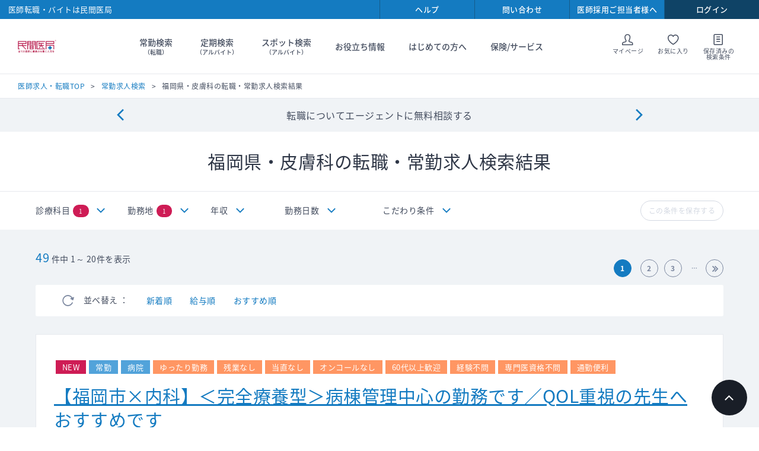

--- FILE ---
content_type: text/html; charset=utf-8
request_url: https://www.doctor-agent.com/full-time/result?t=0&p=39&od=5&x=1
body_size: 300059
content:

<!DOCTYPE html>
<html lang="ja">
<head>
    
<meta charset="utf-8">
<meta http-equiv="X-UA-Compatible" content="IE=edge">
<meta name="viewport" content="width=device-width, initial-scale=1">
<link rel="icon" href="/~/media/Images/Doctor-Agent/PC/favicon.ico">
<link rel="apple-touch-icon" href="/common/images/iosicon.png">
<link rel="stylesheet" href="/common/css/style.css?cache-date=20240306-111400">
<link rel="stylesheet" href="/common/css/print.css?cache-date=20240306-111400">
<link rel="stylesheet" href="https://fonts.googleapis.com/earlyaccess/notosansjapanese.css">


<link rel="canonical" href="https://www.doctor-agent.com/full-time/result?t=0&p=39&od=5&x=1" />



<title>福岡県・皮膚科求人一覧－医師転職情報｜医師の求人・転職・アルバイト募集は【民間医局】</title>
<meta name="keywords" content="医師求人,転職,募集,福岡県・皮膚科" />
<meta name="description" content="福岡県・皮膚科医師転職・常勤求人は年間成約数約5万件の実績を持つ民間医局へ。週4以下・高額・ゆったり・産業医・製薬企業など好条件求人を多数掲載。専任エージェントが先生の転職活動を徹底サポートします。" />
<link rel="stylesheet" type="text/css" href="/css/doctor-agent/smoothness/jquery-ui-1.10.3.custom.min.css" media="screen,print" />
<link rel="stylesheet" type="text/css" href="/css/doctor-agent/search_new.css" media="screen,print" />

<!-- HeaderCommonJavascript -->
<!-- marketo start -->
<script type="text/javascript">
(function() {
  var didInit = false;
  function initMunchkin() {
    if(didInit === false) {
      didInit = true;
      Munchkin.init('729-WHW-600', { 'asyncOnly': true});
    }
  }
  var s = document.createElement('script');
  s.type = 'text/javascript';
  s.async = true;
  s.src = '//munchkin.marketo.net/munchkin.js';
  s.onreadystatechange = function() {
    if (this.readyState == 'complete' || this.readyState == 'loaded') {
      initMunchkin();
    }
  };
  s.onload = initMunchkin;
  document.getElementsByTagName('head')[0].appendChild(s);
})();
</script>
<!-- marketo end -->
<!-- Google analytics start -->


<!-- Global site tag (gtag.js) - Google Analytics -->
<script async src="https://www.googletagmanager.com/gtag/js?id=UA-168907572-2"></script>
<script>
  window.dataLayer = window.dataLayer || [];
  function gtag(){dataLayer.push(arguments);}
  gtag('js', new Date());

  gtag('config', 'UA-168907572-2');
</script>
<script src="/common/js/lib/vendor.js?cache-date=20240306-111400"></script>
<script src="/common/js/search-result/app.js?cache-date=%CACHE_DATE%"></script>
    
</head>
<body class="theme-single theme-search  theme-logout">

    <form method="post" action="/full-time/result?t=0&amp;p=39&amp;od=5&amp;x=1" id="mainform">
<div class="aspNetHidden">
<input type="hidden" name="__EVENTTARGET" id="__EVENTTARGET" value="" />
<input type="hidden" name="__EVENTARGUMENT" id="__EVENTARGUMENT" value="" />
<input type="hidden" name="__VIEWSTATE" id="__VIEWSTATE" value="ikq6hFU32+GV9RKQ5ChV4notH4WzBaajfBzOvifvJ9l23YPX0WvEaet+xd9ijSoXWTlUyktz7MktVBd829X1x/DWm/kDWyLArXu57s2tE7HIE+lplYlxtPUEpNCxFDa+437YUSEi5GokDYb03llyDJwd2dIGvhjNJvMx7bAjRL5iii3C6D1HphblZur2zSwXHe/2C7C71/3LH+4O3+ixy1dn1sNNu2SEEpPLWdXjqVGFoGUzsDIJGKWDZhaOxKgWgOpT8XMsB3DhJ7YJkANewaDnE/w25Z8Rv4F/S510F2CXb9hfD7gGkfMlbSqA/C9Exb3yPR/VJjCq9F9TH7THDY5gIfK+b6SgXqb/31Eo7OD1oYkUzZd1H819qrssjRw/jMtL1XmgAqOSGENvk4/ANDYv1rK692ERV+7PuPHh+EnKiIOnBHKLDu2rQif5kn/MvAKfIxuu0rMUJ/H6F8zRxPX3vtFmoHNF2YDK2caSe/XRiXFVSI1f785Udz9z/gzLvFeZ7++2S/a8f5nXUIURBjSJ1PACF5BcDWHeTQKtMwq8w1ERZ2KXawgsBNr+/aJr8K+5lw8Bia0UVWIv16qBUYHMwoYIr8iTq5L5P9DdukVjGqPZULrwYDsgZb66W2o4U48D1JcTIzHuiYbArhS1PTZd0Si2VySWESXYebbSAeaZzmTEY5TwnuXN0tMqIV/hHnOS6gXET4r2x8Bl6R/CbgVHicX2yr34KW+YycROb4lbDRgkZR6iiWgJIdGIeNfmMdwBx5nbx3TgcuxjrObz/6IP1RVSHCZLsLPzgSczmzJgAzh06u4zITNeN+6wokY2YmWRrk5OiZ/QnGay74Bnkc9S5wbcjCwoqVq1dw8q38YgjqJdh7wQFmBJHxjeociNkB3Bg02XcOEyHkRqX9NOB/aBc+2fe4kzoudIN2bHpQFrFCMh1lEfst8IbPLGZ6RHk4n+pk4k80TqO+r40KXAIainpbltBOh56DfNqWAQD7vj7GG/plt09TaQl6ummqyg5A7wGQYLn2f0F0Ubqo7rkrZ5Uc5uZ9FqjaPo896HFI2h0/70B4AjbPuiKONjOdnwhSmWxXp0Y+V1XUK22WWJU7dnpxBGofOs6wU0KrM2x0r3BLwB99BE25tbjpXg5sa6N2plwc/NrOKXIInYvPVKvVx3mCZG0/X3wz1LVRsbZtk/J6JoJSzzWa4Ai5yys7Rred9wh8d8bnUaol/BiIcDnh272z34PjCxsh9Oq7nLt53OHh/DywmSXI8G6gbk7KhdW8wBEQxzK0InMzai4Ca4H8Yj2siTk5yKtwsjj7JiSzRYigtlvYShWxVK86RhvIa3QNh7EegZ0LSaDmbuXMyukMSp5UYW+k0D/Gptbm3xhMZ+3Xl+2Wg6qhpkmYuJtsn/PzafqF6saCfzz7OUodXG1DvjUNRBQMnjGtLxdgnw0S88U61wCsaEhITeWoBOcpVhL5rjbE7i0hUgvVDXuxwucQNJgrcmqF0/rXi+qdhTTFoMqcWdo8xhC3PiI8ganRomCwzm2kXFq20SKRSvOgwPYpiXZy/hH4eB5wDYTIOUzj2LCmHS2LMVS4IpTpt2FO0XAJMZ+EHnjsBrgEgK339dyy4lgc4Gw6DgmKioHWEssmnBqUyCQkEdLJlZRnqTSlfUhyiM85kLLWWoRE3RRy7EP1b4OUUSqTweF+lL4sEqPgfYvbnHdGYSLVaOp+/tpmsG8v4BTI8+MB1UrN1uGu0AATlynNFFFTJm5rrUsr2TFoiLfnwWpK+oh5XtKUyxkoTs8E8GTWOAmwgxiOWjE5WBbYL7VciZu0lh2++wc4Gu1ToRw5ypyDiddyTiQ9wKfRrY4o/iWcmyaI6gp2NvsrYwa4Zihbg9e3g7nTt4W6wMu8rexO3P/de4Z5v1Q9d9ib2rC5Y0/pt195mCvv5cY6hBvl0acP95o227Gx2g2jWZ6HAhr+pZYs9q+FzTjA6P9Ctm8fElf3gRznq18iP/[base64]/uFMHY6qrn6/Nimyl/XA77/al58M9I+It+hjdeq++T8Z5wOAaTwHdtKrG8YSnBHxiAYymKiGzlY0HeVwt2sDPhVKHcD+d23YdtQQZ5IL7bs4Ielni6M/V54NpE9rZ01O+rCWr/8+SROfDLTlOqjzyLinACPXoJm0JVl1J5N6/10GWf3nIVjogpuv7hOgZiXJy3WhM5UZvy95sm0U0f/xY8i8yrKkuofply0hzhynW5/[base64]/W18zFmEvKUt6i5kwm4VczHRtX3CLwAI2BlCY5WtX4FOwSNWwhvup3eRkJWhnwWUr/YaZkZiSwpb7naVmU64EtqOEZfwSA84KQnEwWegXL2DWiA6Tzb272kE9MY+Y0XZQrZ8I3DXGrRtsA7r/FaPU6V5J9XOcZze0UsAQecLSKABFCYOxzwg18p/yyGgIo21TYipf5wmOKLY315osqVTiyf/zgLypNHL02DBCU09r0/k7GheRt59qQefsLyWFEr1dcIiU4spUQND5qbXYoq4+u1qwohZyWtB45eErzFGHSvzBdcveKCy0Q9gw6tH9s4L4gBt6+K98XPLazf6fbXgBTqUmejRj70UGI12i0Ca34h/[base64]/x4q+pAU7iERLh8VlVKCU86fjWnOpKKyFkj3r4hzgFqdEBLIFxwaOxE+CmDKn17dNtv6DpkkiUseMSGsM4ZjaxqAkIq4ZY5DNBPAHXACylpWIZmaK2z/anpcUI2jzlL9/XK27mKweZfS3seMm6GvBf5RGuOKj/FE0MIY3ezRUOhLOXrX1PQafZcTOx/JhMdvS8HSo72k2wQMGQp+rJiRQTknXa38ArzGS4o//q/+OfpZ2DFMHMK8LZjou+2yfQDKZSF9uigZRbs5iAXZUSxxGTAKBN1rqdCv9IdYuJuQvnMlXLJ+NoIsN78RndvLiMQBJ9n5QkJsx/TAlgBXfWoQGd3ihuiTKmLdVhbrVr4WaI+p2Wg7H8WNnuTn0E89LI3oagYL315JuB+Ot4ctDRDx8yuJjbJKPuL5SHZXKocO1HLjOcYgZViYus3UIGzR4fWMI6xkjy20KmmAFd3TLOs6vQgVBqAtn3ehNS5MFe2O/Yneon3mzGlomib6vCGWoFRAqQDDcl7uxnME5Yb/U7W8f1w9d7BR/9kuXJLdwWag+v53G3oRCRSiGs+VlttKlOUQF90j/bsgn1Akd/R17BhA7kvo9hAT2Y5ka8ExqmEwc2/pgtwQEEmFBPFdRRZ1u0qcWkXk88p9mo8A15ZXi8UNfIR8M3ri75q0lv/Srb9SFXkt0RxO7HWVKcC+Sm+vOCMyg/BUfi34XQzcFEmgFQQVEnc1bXfeL2tFrAbQ4KytzjwTxL1bSsmh8ANv33rjHZiQjXPdEuPHSNJvEprZiLkqcx8V/3IGUhOWcxtxeoC5qEmpQrNDVb3BvHmrMTHEOnxL+oMaasK6jWe35cVxr/[base64]/e1DFloJrxlkoNND5NXk4VER6F+3eeGY3Z5+wqDOuRx/RnuWhXCjDcyxyDrz7uaKqMbSj/NpdcblKyNYzF7Pron/p1JZ7I/ctGQSprZvXvtrCvxdUJ9iI0z63Lv8+0KRQK0Nzv3eh9A4tigbf+PoBtMQYLKZIxBLAjL/oobu5f9+++kukPD+6NXxSn3kxzRtc9rr4bRaB6uaBb6qtcGW3MKozRFGOT3HHCWW4Zj28BHlS9rVxKK633wZRaePUJEBbKht/wTyvH7ZT/pDbbbZoFKDs45vGpVGF+g3eL80+nuXsj7MBolCghv1RlNKvInOKElwayowV6PdbHiah3yOA5c4kTMuhj1Q5yKq3bd0u4Tmm1Hq7M7GuaYEAVRrUwQhdWTlCKuEkINg8v99m/Nrr81bgNLAcHB2vznNUF7SxWXBCYbnwamOQMbvpf2+gl9rMrk9NmsWC4D1sex5410WaVjAOTVfQIanGUGu4rIU+isSLPGFFtk2D1iUddjo6E3jVM0N7TLQyaKV+qNbixI7tav0Gu9Z4gOZEeffZt/3S0KvyFiDJOBycU0GCau3OvaAxExFyrE9UTmeOA16h2iX1I4Ao3/6CrBju9a49/ykuMFcQgxe42af0Dt/pg1wqyjGBPTcIcGeto8noUJf/TX0Sj9utPPGjG4hQJ5jqsthzbGfAJ9avA9DBCBYV1EKEOGoiygZXYTwXYq9XJwDzHgncpO9C8ad1D2jvWwtqT2V4BxHhI9bSJJncjI5arBhEYHzo4dqPVY+1OOJMmNuaYDslfudF3trdHHvb9g6geGTzQ14a7jXK4AZl4NA/MtqX/ZNNQ5N8BJbEWjwq5wl+B59uCzRK3suATg/Nj8fKetrDwZ5F+F+xrGBbRpqU5hCbYkBStNt346azQS1eKPxBN7mmcRX7JtV82kc7LoigKHsjhbPAyievZBHUncU4L2bbgLhOdIQTV+8c0JpDbDNSYTNdwyu4pXO6V8q8VPJhK3EatnV1KsUlYEvT7dlbywhAIyiahCHHPZneqnyHaU6UllsHMqNLfyfPIEy1/L1Xj8CSXD9Z635RWyHEzphb18wB5F+SU8uKbjktU1Llu46MY2C3emBGWu0mvFfI3pETcziXovm7agzUukeN0UI/hfRdn8MFmDxPQ87aQ7glU/n9tqRAg1oz/J4zcul6NZ/yaBPfTwMFsdHSS3Nz9S9Pesr8UsdnA1Hx/a+xCvMutsl1dNaVgGKrxSCZQk3xgMowhhITxHMseRzxWJMlJq3/sKdfmSyvWCzkxpaV9BanKBWI/qrWL+xO2KrslqiU3xZws6mtcOLQ7ntCuaelQtCeUsiBM7mqqvdnwhWwerJDJ6X5ictu4zBvynmZN5dZkq5lkJD7XHVvuBfn9GbHeAqmcrgdLKgQkwAZfqyi14ZxwMX20UHdvJwqCED4rDamudG6gSH/6U6HK1Jb/taYZtlpkDnBnYQyyIkKyEYxeOoWn4fGlMGoFmpukFhBajzrwG1KQco0243fXxNDUTHLhbw/[base64]/Fw/4b2XUiZf5FYo8MnsD9qwfeTf83wJkebG+YgbAYamGIZmyCppAPGsXGe7D8tfFHpuX5TEBaFuZfG/cX7Uz6KtRq4dhr6dQRn5QLSnFgbn7IJIvqcB3bKIH+UujAqmI5U6JPCJ4iyEZi9LZPf+8Q0VbJkgexI3uKLIT1VAnNMTZaitpIXVVNRyS13fPozh1fFJcDTs5m/amD7uCcvMUTzlOhkGAe66s9hJs6v3WtNscJEVl6SwNDHhcyBrvb5OcirbYjceUokj8VnsIq4ZGPo3jFQkQVrg0A+UQtjm+nzHY6rZ5etFqYjgeREYyl59k/w0/[base64]/uk8uz53mm8CtL1tTeepoGNzuOnbc5c7dE7UuqkvQl+OP7szvONAWQlM2AIMWVwSSFxOCZKDOn6Cv6xSh57uKXIIkEFF27I+KA3xmAZtjN+0vJa+7Q1Vw3ADoFWkPM7xrKYKpj227cHqcqc/5r1sZVuuNLZnPDfadqEnn++39gl0sfYyHnxlYjow99HooduueXCtD2Sjq8A0LJVjGUfuzTt+V9DoBmPbaEdfgwSbyPR3B4O9ormVMCJTGwf7ytRQZIeIKkOa+mxb6pyPp5/TIoxMbZfjzvFVgsabemqOA1yRXSAz6NoS/2Jxw22QcEatdHYXQ3/raWHU6wK0jApSiXz3jFUodTzo8X+A0Yr7++MpP8/dEnjfVtaRnZAvijGMlYvqnqDK2LPVtln1RXYnyVQRaWBwEfHmO/w1JLT8eL7+zdZ19+A59knvMbsNBexYw78j5ntqXEBHCCfH/KoYFf4RLSa3SsDIqCxt2NDVwbCq7Z4rpx1TZsu0Y7ZKMqbGIFEeXZNdOi8r+6qIclgCIJ/3oIYkgwJLZcOFr7ImV2O3W5i6l31t8cpvbjqy/k2Y66lzn0aAOUNqA7Mpai9/dYrM9FOQtn8dPAnS/cg3BbNlJTY9OrecwfX7B5uqP+dfhtICMQNM6l/FyHg3pMGriWJFKXqI4mlOW/282mq3deQP6tXrZkOukcGhkn3EGkIofktqgFFXO8IKNygz9MHDJSTObe3txQE/qK3UDH3SJ/BCJBhYRK9dp1ItnHHYk+u5BhiqjVOL3QIrBifmXK/[base64]/JxmbaUUVpJAiSPVkZtfNWgh3t1cExyjLzVj5IyL4UB/[base64]/c9UmL/K6zdJZmoWzVLrhTnlMyE1T8c4a+3jD0gxqZiq0Gqza5S88svmWvw40cYOWxZ6ojM4H7RjtjOqFpFNLmVpApgb7iDY5xihqNOzbB0aHoyUU4mnGKe0J/68G+fzBQHjiX/Y4alZt4/BMAk7Nk0Vq6tPuI0FX8QOLL/7N8pIaM6SCcyiYeQil+QY8qP8qtldUTv4ywsKjVOBkK0eIir6hJaGMLbF0uyKZeuc921Rr/IZXT+lr/LGSXh+5V6FV2LNB/KrHhGnCvWODOzlhPE5zjf2pv94nMRzXNbR7vQn0VfWbFjvVfQ37Qx8k2qtkamZOfqUdTV+RbXIKj+HbThOmOfD6i6iOilA/OT7PGBXywHl0jfXIftDF3ieTQI57Kl5Gm9tAy7VB4xmBjsYHjpGi6DmF4Mox+85I4ZLhWxrK6KPgH5ZhooPgtizrIp3FCZkHPJqRFtBARZkWyCZ3QpdfWWHvYdAwK36KQKU2BASzJCqUPb1VoL+KhstFFs8iE31Rg/vM0rtOBph0k0zzOpG1rskTxb+uMsqDb362l7VK53lnGhG14+FaCMnfqtNmymVYsfeI3pUlaCsxiPk+H6vDj6pr4FbT35zs0WWEuse/LyVf+96Hm+pvQxm/rhsTlmbK1Q0hvrFQyTsMMQlrtnDCLrxREilAwZRnFAt+beIVufzDCkKII83ZCUPnizX6wyt0C5RIOdljgge5nlC2GXsZlHIYaZTdrEFS2KbUi44yPJPtbOzZWo0AC2jXOYsxSRfgQg/wjIr0uX+xXf0XQ0j3yK1fP53/BUdcbr5epeK5+sUCyLglQvg4juAoT0yijv4SsHbxtTOgzZreaj9/8J4wVJDcq1/MTSgzZJ3HhlWvKwZpyzAM5cLRoDKcRfEsnQb/Ok48cV5SYJkz+bLyymsPLEyx1LNzDuEmEaErvtKH47fjy/v9DTLsvBPfvo7bvYzv83OsodtcDymcS4unUmSFbSRPifLT+vcTOTk7h5Uw9jcqGLP6ivrpBKILEZStcig+dZ7/ApeM89pyjk88acX1BrHXvqA0vbBa9U3SAKyKglmSlYI2QYA7FoVWPAns676lLzu0RRHJSVPYXAHafcQOpgeqQ5+814VN8GL/y3NJZ17sdAmxkM6YHff66ZwCuP3tTVUhZeA847mAmog2WN/1k86cI2Y04RcvJCXtSTX7BoIuF0mykj6RnP06Nf4IA58w/QZEyT3JANYiPKE0ERKTVTXDm5dpzGL1mN2GGc3Ts3dbQIDr9tFIUvfaN4Y3Pp/PFls+PX3IEamu4JPUmY40KeCET/1ro3Jr3oG8uisKCciWbSiuOQxJxorTyK4gGfL7J6WKUOE6ZtGC1g7vijSbRQQAdaJO5k54kpQD61zGgiJNObvxWivDzoKc+if4OsIJZ1d39PsC4j/75t8jLMNpebTxV0mXhRS9tZrAeaU+4qDsDdmd3Vl0UeTdbBN2iX3fn5gU8nkqZMuuE2ifLR8C0YKekWRzG949qzja6SOHn9uZl5kCTI+NK22TaJfyE/mxNlrU36HR9wOyj9iJPRzTjxmIoMPc48iY6abmnL7qzA3wCxzMpH6iCe2AYoX9y7LecQrb1RxOAA5wt08O3RZK4uvH7rSM9eeCD0a2w2rRCN3C14R3VV+UwSXj6ae5HP/aWWef/M42x5qdHMEpnwrURUYadAtKpMAUAP3MZZPmBiJVWuQYefUAkP/dvAspfJfbrg0+Y6km4sUsCc5v/roPv8eHQB37uGD+6VdYfRj4PdRHQJSkL7g0Gz44+VT1EDz7r7eUCnjLJoh6d9KHFtoSEc0V/[base64]/puUuCVyOdwMk3Bu/qQiPbJdvuONE8lJMPvmOwnTc53Rot2z8gCTj4BSB0PWldGfcUTEvfjTJz5/W2GnHcJXIYyguVLQRKmKFghwNxh6qmF+UyoALqB2oyayIrdT7gyl8KaqZRPHsqwOoQKWM9/bhgSxr2iR8oH2IIwRN2z2k0aq/cdlEZbtpatPclR8zS50HEgcLAH1m5srnGMploZPb1vF8Fu2JhtCl+60Aghz/pvms9pyr62UUMO1CVUb536DHVaffTHE9lD15RyLFhVN6S/jtlpaD6+woMMu0uDLGwyE06PqxN6X1wyl5Zvuu7EfUGu+zfSKUpXE/51+yiyabts6viOnpEzfkWP6oEmxHaplT6LVUlTsIzc0s0SGHpcHeui5tk/6obwos3mUABhsEYfTxaJNlu12kpOoDLqeR/jqRghRLKKcf9g4nOeNIO0IGDcAyf2K6ak+DKcg/n7Zwk8p4xUYumLuBchpZqaceTAT2K2yNP5hncVfyOpT2kX/9yPQnV3hB/2XjKJ8/aBLsyJdVXQ721u1ZePazHpdBTaOxp/o3jg4ija+lJUIUSAf4XljgoHHCU69LYlz+jUdGRBvOaujZ+zF1gzL3Qt4JK0hEmPM0nSpdzNnflfbTErBu49n1/ZpmAXika7E1n3osG5rsxFWOJnZwRYwwbNnHSMD/ETHqdZN/Mp+0h7EbZywSoeVKG9xESQnygf+neGG8Ly60VSpTnNlPCDJRek7zFQSmfGigHQ3F/oxn41Sz6/HoU33xg3F8IKywiLjWJWXCLGTAJGdikd8Pn5bZY7x+AyLCrFWcwZ3szw+KeTjx0oNba6xc0hsRMOg1ywRVXhWpVeUbBxI40a100BYZNgHzxukI1amEZtkx0mgvrt7/al1JtAK2DCE/[base64]/uH4kWSGHCxi81OCLxnyMABKRJOFU46PrUI7MrPJjE/oXrfgaRASKYveLukazc+jZ5d4b9qshJOyq5OBwjupCECzV5k5ZmuoL/CQfrbYy3SEZet+TQLYiOocKVBaWVA1IeNXWK9KiHFSWgMaNdlIGETOsFSCV3LditsDwZqIJ9cz1CvmuUyKLuiKskvBzWWCQMK0SF/[base64]/JYROCXxkSSlRR3++OerCh38F9B//L7YzQchmhIEjBrEhXBJJoPtwW9EKKONikx3oQ05G+vtQOkQYZs74IkQDQgDLSfmN/kiuHP+XHYdLjzH+lLa7VfobGitiEy9acHOVzYlodgIFJLDUm8yeNgAdAY2bROGkrNGW6wf0gN2x6YOw443KeQrKxxoqbs6EO0CSkowTpeXa/djTi4Fu6fRRXCmak+0GvLjOEt1PprLjF6V60vBlsFrusmukSiPTb4b4vHnZ/m3RG3iJCLRFti/PgE7HpFX5So4Sew7FYSJQyIht07tdSs090UQnUmQX6XsSXgq0KeiphbAXjdOlbgaE4ChTvI2sb42iUlCC7HkV1ygUR+3Kcniay0qWN7vH5wXDmDKcgkW9IR1fQ/nfgcL+xsfSj9Cz/1MQTKWdKQrrlzFhvdzt2xpJy1M0C7L6AxU4XLuwP0Hz7JVlJUIjrKtFteK+PxgktNgidYtKLPgHMJPJOcsPR8OghUdJnNwwSXFUA4/XqVsH1faULMg74xzkK3GAEyGwInX4LdzRKGU60GckmqEO71j8ZdSBDBzo2cNFtwdHjkp+6SUFnd/esIOjNV7K69wVjMyMgMwYd5WvzztjCTrN52tufNXKz1eVwDT6K6TgRgRKehEnhqAqCY5AH1dHoKvgSEGfrC0/mqM2i5FBVqfB8RbyeL9uG9Oa6fw8QBN4Gkei3AlH6TeL27/BwLLgyZaIJejXnrQ9b85D8gGDn5DEsw26nlW2sDhIJExS+ydRVT3yg1zlucDGPN9wBU/bqJ6I86oejj/aQqT/3C+xh5oU6KsFgKJBJL7MyHmzvMbYfKvf1GPUnTsM9QxSy1VlRCtarf4iJzBw3l8FgCfFoKMrW3o4TXjwyKlmsKAtOnFsA4pnuDtdPNscViJOT8pjznaff4tYi++xYS3HIwTJc1gdCPSGIaCabK46WVYfiMF2BL6HRDTV5V5q+SuEQVU+wLHGoGHkhVLfncY9D7zl/WzaBLWVp6mvvT8fz6V47YUOMBEAGBZ+oOEywYlDcdyWqK0OwmxK9oKeSAMe44UORiQWzr/d/gV5++7SEjRaeGjgieT277ltvEvWJRbWnCD+w8TXz0s2nE3KZ5/CcgqWCopl3kHE0m5Cvgcb9DyT10FQkRZxhbngJM3pnHJFF7Ot6/rgdWRvKmn2jYm+XsUwjER32w0Nsw7YZx8/3t8AovajRiocbOaO5MgUlLQBqmSBN7PR4ZsZ9Md/Y9ALOcsh3uteZ/KyEXNjlzaPtcalEgOSUDC8GXSu/kHsW0hKKZHLLkap3nZ6c+jzWDoYvahObu2QXPONNqCFxQMyGbagZBJFUr9Dzog3izpkPXir9sHaf2GIoveTuFyqgBG4b88YRqMuY8/[base64]/IWI8n7Nx8mh0Xv0zWhQkr1POY98OYLIBJZA4O692/woxjGzQnawToFw9suG15eppKxjFSfiTHt+qkYHQ2YB6j6UdClspOAbIHB1v5sogrRGaPwWP1DPb7LXL0UrtDbTVDI7ctR5teK+akAfHID9XJh4T3RxIgY3dAiyIRdNOK7PGwYNVO8se2BZzp9PtHXPio4ygCw6xIFisDpgMFCi8DUr1WH/+3SGT7heAwyBVsnbc1hNpHrMFmuSJmdDZ5Ff/hWx0m6MZoNwbbWp9r2imcjWyn5zZVR58mrZcnoqSL6fATmuATiMpsMjbq+APM9A3Gy4gBuvXzgGNog7COB8RC1r7TRkMRM+lgsSg42Za/t8NimDAWJu8E/W8zQwWyFApmypChetXnSZhnzDqn+9woeTDRRz6Er2mP7s2BsjR0bKJ7Zd6T1iuJIwR+nVoi91DVtPRqHbJ3Wl5TCyCqFQIeP1xoJE0JE5JTF6xm+YSxbKQM/[base64]/ZpJw9cnzga2Jc5bl3GR+UBtsY2g9TSOqIepu5wIBNT85gUboU+SXSSl1z1zPiN0W+WggSOza08GfxCgbfyKspp1GRqQoR5ffzJ3jN4hybGvbFC28l/5+Q3S0hRzLLxnd7g38gburR7GmdHM7VnG03s60wl/q+ab3VhEAEga7059IgvwKO5gcHoInK3uEI/DWRz0f6bY7410cRCOJSKHcTzD0a+32N6QUIvIvo4nyxHa4aHLAMcgTsXHbRTS6g1jwMudorgMPFb8/[base64]/k+a04siirgzCrQAq7BPiPbgKKzrNgHpeHTg6PVOhPWmmbEAVOMnnSgo90kmm9MwTw0kw6D8tdqunA+c/AaImEdhUftVZykIisBEccRcqCl+RELFfX3AKInnZCmdkIzjXMHzHPcxIKNBJHmDTpJ4vvkfhNt/jRNvprqejf3kZASnr4TSr74h/W9JFpNWKdWh1nb01BXhv/+0pfvU2AlGEICR/G3QLJ5wt6IlkRRptnaEBTXXNcRYxpcneipDJkHTYaEaj5Nyb6TSDDojiEvMsjVeZbItEVwilacnbIk7XRkmLqfA8imyQkTYzNemySKlzU05le3VtE3+lPlSErGz3g/[base64]/YnW6iMl2tw/kJBwIxE0C7ocyoTaMs6Gltfg3aOtgRyRVX2WUzb34JOmoA7wPzMljZQROg6KcsTij3uadf4Zf/JMlLNOM/+vxV3X7JLzFjQrqGrsFJDYOqcJxbR7K0dj9iG1sGnPG2S1gC1catI/o2hgoqJwec49GGA7qR3X0POL2QrNzCXtRVnBYl8dv/6UHR/Fr1hhIc/AYjbYhAoXo4UaLmYV02ZZPXAMtkk1a50Uo5/[base64]/Z31WquP6ypKfAxR2T391W9hhgGi3OsZi9F0QpOlH+uFsax377q+fchTK4Rxdo0zt24PnzxdFwKiACfsq0+JmnT5I+Ip+Gezv4Q9uVnIfWji6d/eKNuIs5At/sEFFdxVyCbC7KF2od9RNY2cPJDskCyw4Q28HW4HXtpaWo0+WRI9TNEue3QM+jQjNVo6R/xw8TcjXgOcSoFAYUgbpcqBy53ehh1Cn+OJYQHz/XQpMrliXHa8JDGBZLhdLJgpjxPjKDPPgInDz+Wx8WrvVr7wsUm1/BDpJPwUnIA3nZ89A6OYdKkHfSrHQAPu+WfO9je5snFAavMPkf+//wTlTPl1sEw2B2+1ccHOd77cwuQO45dbUzNwTqon0PAjd64gMzqOWQRf/OVHszgi1vW/Vz4VZxgnOx865qFZhFaw2ZsPpxUkxIaycrsD9lUE1SutW4DoGAMnDhV/nwHh1LIDOmfw3G7OKTrgbpLDtjGrzqZCGRHK5YAaquoYQ1nw1GbbASEQOP17YVxRFSy7sFz9afQU3P2+fCR4sNkJb/fDDp19sCDfghIM7XuSqpksqro3cwKNGVbeHbDdp93IMizoGvCRBXHRE5SsK5wZCwYJRE9Vqe35t7lNLv22twgw0aLfWy79UaWjqBkQNzQ2guZ6k50qiIB9fwVdXxEvhYOsJ2G/rP1/dHD0/AB2eeJ27nX8dEQqbhgwPFYTQXm7NUCzmTJ1f+vbcn1QAZpSJsQi/9wb1AkjqhLEvk/swjxzUJagWwMMGPiilptdIB/0OmJQVlayMs2KWQq0Q6go+W46xoMnVSwggrBtrBo/O1JOvzMyxkG2ov4nEK+lpiYBRTmDWnxFSQSPPwhlo2Mk0yEdMbJAHGSGgrU6MbDKHqJeU65W9RU8/IrNHGofJhk8W9m4LaXxbPF77OvKAk79PzUNdGxpbqfaUpvPWafSUehUMfx9suIBQbE1tuupjZeEW0QUU83GzTwJ53KwI7A3DIhHiqb75jrBZL2CtgZrDpGLsDGVCEtd7pMKrvMzF2cu/k/fClQls/zRF/WLIVX8x+CV+1e5UM9WSEozt1swYTNrvGOnyxAW1s2px4GpI6wsHz9rXn2mBSMuaUyGFGDTYeg2MJ4AwSgH0qeE4o1nhSZJ+GL4oTD9vzQn3dQuiUb1q8cj3rthjIUmBlaXC1b6rO+uIjCYCwkLWNWLJQbMNN3N3rxsyp8m+D4sJ8tYameOhDplYfkn/Gdtt8mw3E8ohHQoP3mM1pehGuHcDsnugXZ0NANFmXqhpSKb+voXu2AEK9OPvz1mqxUfA+DBT/zkCg9MCtpe56HdyGrWK1LmwGoKKbSBzLz+4s0rmUWcbe8UXBq8k3ySHuWg0NHHTH2ezE/CwXyKXHr539pJFfyhn2WlDAGPT0jHLdoS/TkRBerrcdAOAO8Y/IObqCVLYaCfYNCnx31yX6/[base64]/AVVst0BdHmxmKe0XOjopllZwefAZhQQVXWC23CYFWOQz1KnNN8XBiQ2NQqOVrpUjwyByytOeDzLy98ZqBri1aCoqC/kxM0sfeVrwxXPEO+Xp5jqVcuw5thpPUchsy9VlGVORiOkgBqEOa97Gn8ittQx9qdE5PQ6wHka5D8kS+XaMUZBcsq/vHI8ZvzliXYLEyGRgRV8xSdIJ/QsQuhXCaSzEDiHEToASzy4eb5PbkvGe/OBG1AcqF6W8FpFcKgKSqAN1V2mNpIvRRE13kIp+lZrhSb6iHbXJUyNFP5VVV2FNk6ShfmkCRA/nyDW9lBO+v5dvCdLruIdOYhqeDbsj0WmDOdWBh/dI9oWDlbtsRmBJ85sR+Mu6ip2OQFh5BuGZoKbY08SFGJKiiQgj9SAUwWAwvyBzScMSkMVfxm3IzGDdEhKO5+RpwlZTfeGSxPKZsiITQkV4Gagy48G7QbwrwEVyBwLEEB/q9CEPb+SEmQWGwamGAkZptwTHL7EgTczah+IJ/4N/8io19apn5jBK6+Bn1FD4GYvzsxpJahyEzeHoa1nIP76INHLZiF94e0Q/MgWZUlH8byiCgNzWxtjqhamug0dOVejj38dWGI8FldrhMuK1kQqhESPeohmcY4R8DLpuSNeNlOLCOCgPqmtWusAzg+44VB2z50DU84wpoFxLYBauQz5/euVQUoOSQnUKWWJk3ZCeIXJ5EUxEus4YUWYfez6WkGbqJLGY09CvMqYKReljgTzRv84zk+xQSTSF0lQoJIHmuZlqf77jTGY3Bqg1YzEbvtkfHDqFgNfFnjvSoPzpL/T9VKVo43n65GZyiHAHqGIPY7R3B85zRJ8avxqFBetksAprJ6WDlLclixHR6xmqKuJEo/LhURH1wwJc5ffFPOBKX48CjMH06pfkepyqfq35Z10NdShDfIko+fhjy3ekkf1GcvM3BMEPvVWYUDoIs7R7riuAAHAKbqFExnq71xA3jyAZJ5cjLRbxwXcPoWuCpHf5RVypCbeOBCXJ7OGuKTwFKKXPPduaUUqmMawbYxwdiQ5OEQbJqX5tGt/TeUZhefDe4s5hyZR7pjO5A9AOqj6reHu531/+kut6bnVEXnivoZQDK4ieMNwCU+d2uxXPaKDk1Nok8xmtSH2STHlZ93/XWfsqKuwmtDLM+79hox/TmeZNesTe8JT2N28OEQyYuSunveCsGT76R5DsOZbu17NUi46os3o98fZb1xkGaQCDTInFspK9PkTHJc9HEZz3H7FKWNiVrldapvWZ8hwfa3zsQ+EhZI+lh6qC+xoEDV5c7TDqmJ3sh2cr5eoMwmtqeaYP8YEZ/ryxBhVuCYlz/TX97k3KKvG5a45JrlC395cXSeqXzj7NX9LdoH9Y4lLxbzwe55SminWELSOA4bpHkWtICsk8sSC3oUWNItO0JcFbuaxj2U6u39NVMs/CAqXCDEQJzLdRbg4FXUxcHacKA5GJ5ad1qvEVnP3I8jQl6YDpe0ZGa0//sx9l2ZBaRl3zhti/REB/7bgCO3oDAAxEYWateXCI5s3nu+GwroeNk+g7+d7GqxxKzdvB9G28MqxmQ8WdHtCbp9R2IfMXgYBQOZt3Y3uUprbLvjt/LFrp1WQzgn9QSmb2ySJFUgXxN4KVtRUtFKgo1mOf1tTm5JYRZSqKsajlD5+EMnJ064HKSVswHXUPEFTTp+oDG1JylNL+Ywz2scg/mtDAzAWlKIOD42Z28Nk2FGzPp88LtUgk3hEC+eTtGBt1JVukNxM8D+GDboUW80oZj2tqSyZVJw6212Q6MZKjTmCRPLH5HCPHwDM0bZCIAyr9W8EN2H49CZvfHR4C7aLdgG/CZeAIT5XdDbnkuuusAUF3ovbm64a+piDgFpsfEJdU4JVE4CjiSe3Oy0wZHYzircVnJqtAUo4ptvl5zluE/wguEBDF4wQCrrGQMIDVjMvNd8o+ZyBKPtwhas6NWrwEADAStEKDKvItPg9+CPMxOkYqqz/1toN4Cu2U9leMiS71xjzhJQJ0BUfTrJhf+zS2ZR0z/rYEKH/y4Kd88c65ENEuBf+IsqTq0pny6jFhraN+YgATFs1mhTdTwaf5lVvxd9L5f04hI+nFSnA4UQe+cMHi93Mty3IAsT2GCQOW1WcEKKNz6tuaSZR0kdDuLd28SvBmNBqfp4JrZ1rR14JwyJ4ILjBkdQiaaGYjaKejF1gu86S3CYpQaU6EDhZUZzzLwm6bnOZpZa/9cI3SzcOdfEuEe7jjLJqhucqQnWdr2Tl89inHf+ABK/2wfeWyt8zZpK4rOIjkE8pwela9E6BMUq0OQ/xOYXBZNVIoXGcpW+2yj+EKy2z0Ay9ZVw6ca/eX8rsawajj6IhTNbtf21Z2jPT7iwL5r+yn4bdYMYigDGWJiUspyLkr7YELfe9aH4Tjk9dlQF4yO/LlTVcJkRPTi++7y2hdgWXJg305VzWUvwRh1yot6xSt84RWqdtjNnIM3OI4r5/zo3HhgudXlEuMwbxgDAAfFq1mwo+cBdsYFA/[base64]/5lxtfbczFMRV1aR43QlbLp7XMkJht0YF8tl3lKAV8NnZNFUkbSmE+KpD07r/kRtEmIVGnjLpFkNqr20uFUqii1GtkKlCPW52mFAlOJyUx2fBQ/uRVtpsSCIwKM/o3JDEXncWQeHfAPbz7qTLmoqAz9B2OAgcsUZreJRW5nCcAptrELjRj/a/yTQLLo8WaO1MpRjMyglFDMoq9dmuvkq+dWLeJXC2rUt0ngz96yDrHSy5PuXbqm12l67hIQWeRiroAIfRmoAdPXBVIQd8eWTFLMp0v4bYqQdbDIZimNf95R1AddA2KuugHYPc/wPx3/YYgEHljxuaSRqq0JqGCGTXBhfSrTwTKhTZ8dbw9CmCiiIbwWw/Cc3dtsbkRjAmeOpsRZC7McaF9LYnGahNcorzckTMOqtg5O2U8HUFTOjPPG3Y1KAf69Y03x5Ii0s9LbjbjiHpRXrg6y84WxKastLRj6HnqD8ZFgYfn7xOujm/gXC6rGBNgCmn5nMl0xkNqEQvz879CJrchWPE71fnUMB43TsOpUg+uhOvNgsuKz9GMoTZxnFNwA8ZYf9tu+OroR1sfjABT6KcEPMVwHIVCfniOlAskWfKuIjPOuCUAF0GRHjT6Wnpm+eB/MksgF+lVkH/Z5MNKMzOsxk7i7De5afSOuS8mkQ0fJbYUYqsKzyhobluiPvy2I+gYB1qlJhlfchqhc6feK4uZfky0sYMonY85v719WYHQxRf8abK6YYl+n/mrjH9t2adoaD1srg/XmX/lMAdagAI4zcV420udB8vPec+q7jXJvFw/o67ycQpF/yuIlQU0last38u4qf9WQAGlIIsHt/8Ao7vLpsWakZOi4zL+9jHBQAwCTzLQY2GwoTkz7ndXYTdqn1LzZ6zKnoQpSZhucq/scnerQ+KC7C5vvRiM9cRrPSDT3MCCzTThouMpOtsJMmAMSRlhF8ig9GdC4ymlk5Am+AaCxArXEwkAGrxhke3WMt7gSRFTeuPl0fvqE2nh20Tr4VrLPhW3hUARy5YW/Gu0LUlTT8PZ6bgwrpUuOts9OoCjGaz1hENhrWmP9Wu49MDqBuJdH8TkUuR2HzmVr42erCYqYl0NyDcQ+JQBB/n3w2sXu6Ci8ZJBAsMp9tFdS4GRhip6xd0KcfB3Mgit9gt5MCc/Ed0/AmPTWRScPHHaJBP3rrzRPfuEnHl4msP+1/YUAfbF7AJrR2iWGGqcSnSwq2lyeZU7Pn0YzZEF/LVkvuXmT0b3c2SrqvB8Ub4/vv3Q+OoobffHLlIKSTDhPnFWwJ7Ujdmi7u9RvnMK98TjfnGyR5Yiw6O+bWDjT7iqeQZvYQ3/OUQj+Hzscigrgabnt3UOrDVvMI+rNIw5qjDBPcF0sfYrELK/rlZtXiNGbFKAPB4dfGWTHRAXDNgm8S4MTuOkU58+UGPc0ZO+59GGQqIW1Z7iVWMVCeBHE23txazQON7BJyUevto7LOwcHO487qe0egR8ea1obUneelVTeHFCOB3/EcNZuJLQEurv14ncYpvY04PhGee0kTpaCMpTYu0MZ/kBCAW9MRW3tJLz35BNM6my5YkXLyPHZRK0bWH96V43cXMxi+fOzphfXCI2TfZ+XdkQQLkSeZpABhPc1qaFnb1KKZnzg1OMLRRcFseSj/EWR/XoWJ7U3oaWLk5JX27VfJFmIfyZRipG3oxlNBFeXKF2ZnRQBPUYXeu4TkDnoqUoxIw6hUTNu5k7p1ghembzqBpnLcx2T3p13MqOrb/0bWNDbAzktyEuuYGv9OK3oyaBnGxPrErA55s6pOQOnUi6S2d9PJofvUJ1gqps9bad6DVhV5VviuVZJGDUNQhEwKqkHcQvY9LXdcB7SiyUxAgzcFPURy/uyVFJiQkk0d+/3TEAR/MQgra7jzuqr4F50wMbFEmuXF/ZvE72GxVBKuvLUNcNEOxt9su9CP9dCIaShK0zdM8Vi8Liq+xYN9g+O/hrB5VD/Vece2pQZvWHL7px1NTTkYvt6Ez80XgMyUC9M6WvmhIt69eMsNK+jPubT4zP0cV6KXVaZP6OiyEA7Fp7kMhdrQqeHeaa6SM3SofZg+hnCaNjk94XN3BopF87SBCSr/R3WKDqz5X+ME+53fAmkjRD7lGB0Nwu9igaWSxYDl7MN8uVFRV7PID4H20IHkrxaSZhxuFFlkCY8tfIsQDdJMXZr5iCYkyCweXzsoLWkvoMiW0GKJonPRA9JXN48SQ2HgyalHuzEa2oLvXaj5NsxeHju8R/qZQIWDDfSpmz0kawqUiyrb9lK4Cim4UcbrvJPTnSOBkqxv4hviYFl1nGBuD0iOdHQqP01JgvL4oo03LPlLRTnYfOHhW53efWKKmz1EGyvPrLjHvwKsRgT/x3SLVPnPjKluAc43QvdaxirXYaxoFJi4OckjvWw3uDbVsyUAdgXUJi80BdkswFz/6++5W/q2ybvmD6tLmano/xRiDGodnChdwrwWQ7w4iDj9pTBnyOePPtDiKjRzHnBlUpae1NQ00famP8B3lw8aQ2aImb7ULkar3sz0p1xfS9vKbBWtCpeCY+ABPGHmTnfXESyy2B8aUzTrZAMtq1pLixzIm5nl6nBIgA6yXiEhVi/x5scZyO6aYdEk45K3ZBnYQ+xIa8kM7DC2i7QG8zHB4XA+Jd4MOKgPZFxPOtYzJ3F/dIiyhHOJU+iSDyljwmcg54hbZMl5/SGeMqoXotYQxKpySXBHfEKSHZSxvknO5a07Vttjm97sf2YU7DE3WrMF1PDLRSlqADUnMhJLJ3cruy7T+KFsdVDlkJj75CtDcTtj5BVLhrc6emtFhd/W/sPtFX0CYgQNDem7NE5hBMglzN1hGNcYqAAzGYM0ZSbAu3FizVoDxKI2CNCHmDTipP2a4KbOq4zns/vsc9qTJbqJGawPjNHZsPgc+EJCPvgl2izk0GhqP967NN152oME0rKXBaOuBznF+reyxo40VT6eDD0VmrSc4J7O/vXClGlwLwiOHnhiROkCWzsE6cHmwOzPbZahTUwPaPgShmWh2ZE+SxwBwxiPxR6KUWMlwARduo29kP5VH+pG7KedYNcHG9C+cx+Ky2Pe8qtFKfQs6WhnlRQyNk3ZKpb/NbSkxq+53Lr7JO/[base64]/Gb2TGLWwVAMV2kjFRoGUz6xUfE9+OeoAioL4UtX6Plaw90zSkCcRjk7qjc2LZ8O0u+NTPVeUsxu9V4obLx2es0GDMqo53X1H14N9/lMgOc5A2MjiYa8mIr3Xn0sFlHxmHKHBAyzpVqRqdINHduLTal/dDHq3NnfLznZSyLS7/RxIVWLeUsKA7qjMnAcXt2HYfIZ49JqBlOT9fvM8mtheWb/IoRPN9VGGeKSI7KQcPDeDIUajSTstpg/CuIPLjx33+vd85WtPRoUrc26MSs36MC9WM5wUlRYEoXE6dv9L53AlU3glw2ZO670iEnPGmk6NDIxT6ijw9rpcxEaGwsk2xUgpJyv6dQQzp0VUcuLEgaKgYWl5DSz6v4ycNrxuytTmyJrFxiHRh/SV+YaZzPIaazdsSGzvWsP06jH9kh5rc45IBaOEASbw0zbTpox1sXEbd93E6B8ax76EftZ3rR2Xnq07lN7Yoj/r/Uak9AxJAvOAUaP0zjf2KVxutf924j+L0VbpVksPInaKAv4ojGDQBzx3ENR+HcJWf3aTgipgNQ7PM9HOqToKAG+VGzwm9ckwXxrsS38N1FeQiMjxr1vtb3lihWakSZpJsa15ftyIfh6cOjY0xziuJpKIMb80s0tgehz72QZccf5K496FmxFZ5koeeFOpf/1VSO122bAGhgZHWWD3ViRraSnqhEBot9WniIYJOynj3DKCor7fffU+z7zRl76PBveS7GeFk0Maghy/LnG4vuqbyF1xo9O7jqVjz8r0GR8ic6PMqQSDwJtRY+DsFD1xg6p3EqxHk1e7Xjqd2sxORcyaQvMNczjBUTmwliABaPbhT4/yeomT3jOGf0RytkLtrWTX9irmbQA6cWeH7iUDMCAo7pO83MqRAdIupamvbNxNvCa+Ienr+mBgQrDyL9EAPjVIcmu0sqHZyEQSIS08zxaev18cgTwGxwT4xv4FZcmG30qK90O5NS/+l7CWGa0G4L6RYhq/AP+oUmGbspwi2+H92JTYqG36Q0VxCQaWlJ0CdGuIlVdJWq9pYlWoxEfZk4UusNEev+sPNhawsTR+bdSW9rIlR0BH3CHTKlemragva197n5BPIrwf0AQ5UDD4THFzW2F12guUNkuc1tv/O/Eu49/xlSwb/hPkAhe2OK+kjokaDGBdzCQOUJt4kIZIGuf0fetHl+D/dmXjCI68h54C8KYzpDjmpwx7ctUTfxB1A7rOB9OHCJp4G3qSEt8iGeMZr0I60XqRTvjbM+8Jmiw4tRH4DKnrGmpANKbsuuAnMfyjCO5rB9pr0oSUO7cwQvtEDVx9/mUhS3FergF4GLNHyhLGjLfvB59XSDm/3RKZAoKS4GCjlSE+3E1hEv1nsVUh1aa1JmeHAAjca7U7NgroJZMKsPgqLNmpGHCBkf70U7qL6KtA27B/qe/eL0WZBRQzOvFSY0q26GUbQ7tuh7dNpIsPhS9ztI9CekoxcWQ/sAfiAPATEzfedd6ErviDwCFdYxrLXUBoLbGI3JPy/PJ36EK1MsM552ii0bgKtVHhbD4l+ScQdaS4Qj2K99JoUoFjkM75aqxpXlDL+CziqrOrfAO5uaD9DVJ2sIWZgDntF44PWl3CoYS0e1dTVUL87Ql+za5R5KAxeMRXOegCbOW/i6nD3tmqLFproBgVREXHqaMFRB8qj4xGz2zgmXqqTAY8w/I2jt6NcqivxbbqWVKyz9pq66LUareaAvxCWUOsPPo3GWUd5MbTFrnGMxgLBy8CfpqBf7y/lGDGc7iHvMDeRbjXDt/6+Ds+FocSGcGaBgnI3gyjqCj5xDOuV7ndj3NkyCP2Jt5oA0lvL81dAghJtPovnCM77uG+3yX93CqpNMnsgqbq2f/85Ef7641OznODH4ps6cwjYmygfr+iVDFkxZpdMl+eIQwjpY5o4vSDhzpk4QhxQ9lOU0jlTawzI37GisDNobpbsnyhX/691dbcX/V2q/ZNC+mifbaZeOoiZv4v5QOZtQ0GPXlzeMAO8SB6XpJgTP+8FwfsPnq6P95z6fO5MvsghfzhjYfk5xUoSnADw2WVIqks3xnF076TxS0JtgbzVu75wBD3G5O9uvLfsF6U56LhIZMQ9ukSXiBaEIY+iICSH1gHqRdfZEvO/[base64]/+6fXTCnmwVVpPlchp7jMHy5J3AP1yXpJb6AWvWvvsGbPXLbFU1tiyekB9pUX9ZF3ROvmM7cb/a35qeSluSjOyQgs/ZSxEPsRP49h1LJzg7CsgnPpHS7I/Wn6nbEPTnih6c3Mqf8e/[base64]/Ywn1tI4LHII2SQHgLpcJmfdpRVTnUzShLdbhyuicHkhro94GfHNarWFM5e3qk6D1U1vnjLtQdursII2dIg8gMXTICniiBbILsJ0pePpcA2wP8prXeZOseQmJ2PFdKHD9xg4aILHX1ru+0tiz38zhq8np0MZtPQ9d28uTeOzpoF44/5DQOEe7+5T/UOaikiEspNIfpRpEsg8PhBtTz9Vnrt6TbGSkHDRqJTAcdXQOCNI7Lw+DIK+X1prFWJ/o0UKIP7mytGf9T8OJCRPeuLIFOtOkab+9SjCX7ouqvnssxHCW8FsHdqwTBZL27JcVAf+O6jzMQYu4WT//DGMNXhNxsLIQJUwxKrXkhZTWZ1SJtPlckWZ15/haOhXtBezSORsoN6hBXRNX7MZCAtXrsfD2iKpgLyNr0xujHpR+ib5pTxQINxYrfFTrUFpBnIEWkOSHtuxtWfRIa6MXyioApMguSA+JmwvY/jTgIlvbwzz6mOU7ZHsqLhcPoeWFBR5lrXjbk0G/[base64]" />
</div>

<script type="text/javascript">
//<![CDATA[
var theForm = document.forms['mainform'];
if (!theForm) {
    theForm = document.mainform;
}
function __doPostBack(eventTarget, eventArgument) {
    if (!theForm.onsubmit || (theForm.onsubmit() != false)) {
        theForm.__EVENTTARGET.value = eventTarget;
        theForm.__EVENTARGUMENT.value = eventArgument;
        theForm.submit();
    }
}
//]]>
</script>


<div class="aspNetHidden">

	<input type="hidden" name="__VIEWSTATEGENERATOR" id="__VIEWSTATEGENERATOR" value="304780AA" />
	<input type="hidden" name="__EVENTVALIDATION" id="__EVENTVALIDATION" value="4HC2KUudMGwCkmktX4fRO/dju87ireQK1+gF2hBTmEWbOTQk74s0vYZBSuCkoSK62+et8xoHRr02NDAkxopADbqwcyse2dWWY+CNRGIU7PmIr3U/629BIejRP0+qmmXYwH9yucGb0fULFUtiyiMly2cNq+3Hz6jtvYjdFz65y6Iw42s8pH6fx7kX7doD6es31AIHd/LlK1njPaFfQtbd1p2/V+CFEeqci18n5XDRfeM2MV63mogLdJt+w802sH1EL/npfgTorFYf4cerR3gs+wcNV/[base64]/F/xWGfW6PNNRDO1Rr2bSbQVEJUxrcX1SHi6NsHkWbjyzI+8NXGyZGbaPGbiBbpWCkTFYfMtfLpGotJOaiIpOaBQactRRilOrP2mCrNZOmQW5jji0tyZbdaMU93oL4gjQAJ2Y1yDpxCT5t/piwjN05MG1qLWlvjcIqM1nNThaj5jtogUf9W1gqdM5t/n1whLhM5yk+Jd/[base64]/a1nAnjNGb2sXzrMuYBnW5kB2NYtHbSF7TDmYI/DnxQlfPlJWzxivA8JviWhMLB09b+cy5bwZ4UrarMC9qSOWSTHN239qTpcNlwTjIdsEwO+5Slt+hS2i7AoRS6dwC58C+xSpJ9v15G2Gq92cifMd7j5LMkE/FgAn6XJdVDxf3TkQNLliEo3ySfv9V9Y4sFYzsN/HlVT/[base64]/9w8JhZx4PsUFGuqjxdXEFRls1KmziLuzVRjQog4T1Gxb8jixyUdaYtCWZGJNqBIqhpbznZ5DcpZIWLqMoqyFuJ4+q4x5CrYnjfyDdvMhxndWJHRmRQbFCHhcZPvx+zp8L6lfFl/qUaDWTZf1bfkFezlp0EZXPGw7fUoJBPL/erWFChFwpROxNA0YEzivASdR6iaTlIEYVNEGaUwfycavpHCjRm0eMNk7F5LCGEtzblz6dP8TFX8SmkYlqSdaMnM3KK+0IwlwVMQrr3/qOazUc4I5ZZs8Hfe1gCqYItosBuq8uVByKPwWmJhom1AGXUFfjYifDTNUKEncGCI2AdwoKBnuKdqgSiC778KJEf7E7Z3yd5M6uGatyNTXkkIrF6MPOj2H+ASWeZBgGNsZifcJKJty2GtoWIAYE97/ahgJQ3OPW/dcVkQZWPUJAEP5xgx7bbl8SL43YQK6a9+h8Mo7S/OXY0GQLHnZEHNdt/yBcrKMwki9R06L3SvXJUO9YFMfWBOPOeuj7XUw4DJu3Kd3rFP0ECfIFMRG53wx9Phaq3FP88rir6tnXHnkxxVSOvpYcikXpOX90tLQCVvST78V06sLy6oxK92EmZWc6Dl3b3sp0RGYGk+ZpchvqsmIHuRlHKb+XXBIZDwDMjNH4wVgu6Oy5a4/F3bzIOHa4HdgBgZ9rsBMZzCVCBS5sMu2z1dwnn2wpFqkGClG/p3Lj/olxbwBf7Gdu5TpR4aHELts+Scocuehn0NXlWIggO5GHO5RKpwyc8MfKkzB/UedkgXJivZ4oCOh7jQ7ZX1xWB5iZzw2MXcrTKefsCwacfSztnbEdW+TAqQ6i4ls61bSWHI8b0ZxZabrrld9KiqZ2he73zMiRo80GFWv/BmuniEtv6Eh18UYmdtYOdwS3yF0Eg1nOEnQCnUrI13E+PLDU2Ff0M6fwDGf6v5lxY3frymzhF/i2jz+/Ri26sPwh2jmFyZM5CvwyBo6eiENeEaTI5xVfjaBhR3lrc4Xiq2qvpaEGVEbcrFnG6JlhyMuPVHTC9a5JAuJ1qp63vVWzsERlszuDK6g4yY3ROpm4SMLemqtavvkZWv/rNfl8NXMIgImeK2DhaiWz6rUr74z5OHp7FYAzhZZOz6LDw08pubb8AyPfx1Vesg1Lh62JCchsyesItZpH3qPEUeTlNAWpaNTTQ7DxZx3T3y/gtjMdNYPvKIiK4tdvXf27pFmk4pMQgLZLD3c7RFa2kxWoGVEJFqrd2WofAb51g+7higGpi/KTB3T/EcUEWiQ4ebmb4XemGFLsJbHoB9W8KAYJ03cG8QxSB1vEt4wYFPlNyNNn7+VqOdMHIfHxt6Qcn1DW0NFqcJCoZ8c0/XXtnVBnqUzsSUr31Da9Ztv7BWM+6480mj/Fg2g0sAZDNyXPpti75pD8q9epLNQD1+7vtAIxQq+SJb6LYI7Ppm2SAKQbnwli246Mbo2Jb/KyzL+Syu6SIebVEuJGRoK2w3bSGej5AZBAx28CafDW6oho2Ppys1MVqyCyOC8OJN6NXyZO/Mm9WY/YJLTWZsoGsIB/AnntaG+abxCYKLkDI3YJaPc5/vyG03a+VUxYffN8WMHBsyMT9/97ewmYH5L3XnWrSKsrG64UTTcK7oNJRPZIEnfBpJUPkjQsV2crQtpMGJRCNaJeMh00/kXzv2P14kjj26+BHaS4olbCQgIb8GvlqYdQFWhV0NmzJ3WIqhhjt7/0HzKJWRT067iPPATj+V2z2aUjnL+2em0/Ml2gNDBScN8cTEReTIV5t9yQS8VxcPt8ezTxNk1yZPwZglYHY/BhOHyXlsJm55tvlvgVtcjkiNRGjEBDSeBqIPoUhuMVDbkU8r6zGH+spYuQTED9XObP1LMTuDZNE76ijsKO28UiwnkHsKsdH/tcLt5w83XlE5kjAjJ+rlNzvVF2gMMbLxrE1BWFpA5LE9z3is9fo6qELe8sG4t/THEzkU4cTF1a/3+gIun3NU0I8Aa2S8bsrU36yCqF29K8Ugr1qMpVzfOOgk41NVE3ynGpAOCtkYRWiA1Xc5IVq33y1Uyy1wZ9iGzWrta+BfDc21+lCwCZUWVvHBl68zzBn/kwgY1U1tr/tKYOg7lAmhEqSarI91nzWt3XmCEf//LjbrvSOUzlHAYsQy53t02OqCgF/Wpw0JRzrJ6/oKfjdH17HgrEOb3Flnu7bmmVtzW3iiUYrP6ZwRiard5py+maqiwhGt/PT14sEn3obR/xW1UReL6O6F6anMjzFEkjrsR8WMJEdsmxgXbKhMOyQxlfzbINUqdsWH5BNx4Ww6bupshKSnDjPJ6TEtF+agzk2qKvoal2BRqxqMcwNBXhZrBmwEa7Uzzj46EUpXw4HbWNYVQ1gcYqeACEfLGOFkX2d5H39VX/3zDihhLa9ZaMDbA/FtNuRicnn3+2POZ/Nd6IYE4PYYGC4/q4uH6ADwW+/+qjtQVxIDHNBEu9WUGr4kY0WlMoGw1uiLELTMwAqlKykkjfAfhqK68dSH4FSLjtjwvXHuXF/v72oRYTiHX4fMawZ1Hw9IJSePzyg+knxPnVE8kB0Em4zevgVxZuWf7f/v5HYQcw8iZpHqohSvj/ma191+OKRPpxAe/9thJQxqYZbKRD3dC5ubUqPuEFqiqAZlw9nXrRy/D29rtkQpbyhPm3hO+Srn7Nk8Z7Dr1rXFICm1RXNir+TwyX2+1FskOkS1b85Hc35m5/8Pi9dpsXBSfeDhX0vzYUYIYNk8S7Di7cITsdZ2l+sM8fgWEdZu150Tds3LXNGaE5uNGuKcTzpItpDeLkpBXHttX0Xc6Puy7By4jhsn3EYl/[base64]/Rq/W/rQumpUbTqoaFuxSDkisKv5XLe9lC+rW2EWbnY4JZXJW33H6GZE3RzheJVtgcv1yO2UYcGHowEBE/ipGaie1UgTnzfow04pntyStd22RD92qaPLXR7w/cMvlJeu2nP4S3RcZjd/BW+36C8cXU1N6Ov+weOT12kpDsad/lZQ48Tsovi5s8rHuQpRXzo4LFchi8RSuoW1Wedv4CIWqRV9vgbLd7+jvcncTVKZ8FsEDcfiPuvjdeLAkID3YbCXba3yIWm0kiEE1PvxHb5ug3pkWgeDuRVTp0wNAnGsBWnSg3LEC4/7xaNXprP7xuc/XFRWoQFSybkpuH1i9ChqXQRbdmOaKlGeVn/y1P2YVRZ1UfgOC/sqdwPhddAk2lS3JESG9CwBoqd2ad1/X0pnogMOXNSLKFQnpFHk4w1Wo9nCj5tFFAGxrZhAyURE2QZCBz1QShOuqFJJ5gUZTsMyWFOXCt/d8y4EIe+SzqjsQvrACWrz9TVRWcIKLAxEgXrXf0+TOxUZ1O9mYd/ZAE4yg45YcBmKQXkI3CN85IYhJ0lgpyfnlBVdEyhs7XoCN7Cfe4FQso+Kfk+o41oXAaCZyv0DzDn03s6NhMMMs7UrODGFWYDfNqZTTj/IOaTdasXvk52Z+ulg3HGUAsVBrw3XTiCCCNDGaGN49bbLuxhe6e0UxozF9lUFkYli+t8FkdAfe/8ee6C7vja8BWHX5Z1QpASzgq2u8zcrQucgMRAiqL7hX36evcC8xIfRyN2OB3bXiawZtFK2wSDJ51QjenIDcU0Z3BgtZYlMuMmjIiflH/Hq8/SFZMAaJ8yqrW+u9X9MgdKCgteXSEmBnom3tvJA7to+WHJq2w3Z7aqvotHABlj+E2LCjzk+BF/SsJ7VE9nz/QjWQZf4of8qR9md6ZPZR7vmp+WWgP3X95j5Jk2JtaaBp5/ASPV1GfkOyaw04nx76jq2XIc+SxKpRDKwuFLSWF6Qa3OYr0NbzWBNrCvx5yJGWo9LY/15jz++9FT/WvfXaWtukaC3G1fo9XFrgk3aUpEh27fChIm1nkQ/[base64]//jBNoihLqta8Ao/JKbIgml5n31SD16vlx8fVnrf5dStJJxiXvrVvgtm3yYB0rRy25vxIwIqEil2r/+8vVy1jr+K7RMdV/VSWCUlXluXZoaaYXukSOFkV0WAC+8OH0LtgzGTb3RRsksfbeOCpffabk0OlYuXG1wuyu3dxV8zvPc0QpzmMMO3jFHoHFz7GJdZqzi7K9tfkOB0WdDQ==" />
</div>
        
<header class="l-header">
    <div class="l-headerExtra">
        <div class="headerExtra">
            <div id="HeaderJobOffer" class="jobOffer">
                <span>　医師転職・バイトは民間医局</span>
            </div>
            <nav class="extraNavigation">
                <ul>
                    <li><a href="/help">ヘルプ</a></li>
                    <li><a href="/Inquiry">問い合わせ</a></li>
                    <li><a href="/houjin">医師採用ご担当者様へ</a></li>
                    
                    <li class="_login"><a href="/Login">ログイン</a></li>
                    
                </ul>
            </nav>
        </div>
    </div>
    <div class="l-headerNavigation">
        <div class="l-menu">
            <div class="companyLogo">
                <a href="/">民間医局</a>
            </div>
            <div class="_spMenu"></div>
            <div class="l-globalNavigation">
                <div class="menuContent _spDisplay">
                    
                    <p class="_title"></p>
                    <ul>
                        <li><a class="btn-color-accent" href="/Member-Registration">新規会員登録（無料）</a></li>
                        <li><a class="btn-color-primary" href="/Login">ログイン</a></li>
                    </ul>
                    
                </div>
                
<nav class="globalNavigation">
    <p class="_title _spDisplay">メニュー</p>
    <ul>
        
        <li class="_pcToggle">
            <div class="_globalTitle _spToggle">
                <a href="/full-time"">
                    <span>常勤検索<span class="_small">（転職）</span></span>
                </a>
            </div>
            <div class="accordionContent">
                <p class="_searchTitle"><a href="/full-time">常勤求人を検索する</a></p>
<ul>
    <li><a href="/about/full-time">はじめての転職ガイド</a></li>
    <li><a href="/full-time/result?t=0&amp;o1=0&amp;x=1">本日の新着求人</a></li>
    <li><a href="/area">エリア別の転職市場・求人</a></li>
    <li><a href="/contents-career/theme">おすすめ求人特集</a></li>
    <li><a href="/full-time/result?t=0&amp;w=4&amp;x=1&amp;sped=ohp">産業医求人特集</a></li>
</ul>
            </div>
        </li>
        
        <li class="_pcToggle">
            <div class="_globalTitle _spToggle">
                <a href="/part-time"">
                    <span>定期検索<span class="_small">（アルバイト）</span></span>
                </a>
            </div>
            <div class="accordionContent">
                <p class="_searchTitle"><a href="/part-time">定期アルバイト求人を検索する</a></p>
<ul>
    <li><a href="/about/part-time">定期アルバイトの流れ</a></li>
    <li><a href="/part-time/result?t=0&o2=0&x=1">本日の新着求人</a></li>
　 <li><a href="/contents-career/theme-part">おすすめ求人特集</a></li>
</ul>
            </div>
        </li>
        
        <li class="_pcToggle">
            <div class="_globalTitle _spToggle">
                <a href="/spot"">
                    <span>スポット検索<span class="_small">（アルバイト）</span></span>
                </a>
            </div>
            <div class="accordionContent">
                <p class="_searchTitle"><a href="/spot">スポット求人を検索する</a></p>
<ul>
    <li><a href="/about/spot">スポットの流れ</a></li>
    <li><a href="/spot/result?t=0&cw=0&o3=0&x=1">本日の新着求人</a></li>
<li><a href="/contents-career/theme-spot">おすすめ求人特集</a></li>
</ul>
            </div>
        </li>
        
        <li class="_pcToggle">
            <div class="_globalTitle _spToggle">
                <a href="/contents-career"">
                    お役立ち情報
                </a>
            </div>
            <div class="accordionContent">
                <div class="_2colum">
<div class="_left">
<p>転職やバイト探しに役立つノウハウをお届け。</p>
<p><a class="btn-outline-default" href="/contents-career">お役立ち情報</a></p>
</div>
<div class="_right">
<p class="_title"><a href="/contents-career/doctor-experiences">転職・バイト成功体験談</a></p>
<ul>
<li><a href="/contents-career/pickup">非常勤アルバイト紹介</a></li>
<li><a href="/contents-career/theme">働き方別の求人特集</a></li>
<li><a href="/contents-career/senior-resident">専攻医・専修医の方へ</a></li>
<li><a href="/contents-career/industrial-physician">産業医をお考えの方へ</a></li>
</ul>
</div>
</div>
            </div>
        </li>
        
        <li class="_pcToggle">
            <div class="_globalTitle _spToggle">
                <a href="/about"">
                    はじめての方へ
                </a>
            </div>
            <div class="accordionContent">
                <div class="_2colum">
<div class="_left">
<p>民間医局の特徴をご紹介します。</p>
<p><a class="btn-outline-default" href="/about">はじめての方へ</a></p>
</div>
<div class="_right">
<p class="_title"><a href="/about/career">エージェントサービスとは</a></p>
<ul>
    <li><a href="/about/full-time">はじめての転職ガイド</a></li>
    <li><a href="/about/woman">女性医師サポート</a></li>
    <li><a href="/qa">よくある質問</a></li>
    <li><a href="/branch_office">全国支社紹介</a></li>
</ul>
</div>
</div>
            </div>
        </li>
        
        <li class="_pcToggle">
            <div class="_globalTitle _spToggle">
                <a href="/service"">
                    保険/サービス
                </a>
            </div>
            <div class="accordionContent">
                <div class="_2colum">
<div class="_left">
<p>ドクターが安心して医療に専念できる、さまざまなサポートをご用意。</p>
<p><a class="btn-outline-default" href="/service">保険/サービス一覧</a></p>
</div>
<div class="_right">
<p class="_title"><a href="/service/insurance">医師賠償責任保険</a></p>
<ul>
    <li><a href="/insurance-list">医師の保険一覧</a></li>
    <li><a href="/medical-support">開業・運営・承継支援</a></li>
    <li><a href="/service/doctors-magazine">ドクターズマガジン</a></li>
    <li><a href="/mypage/book-store">民間医局書店</a></li>
    <li><a href="/service/medical-malpractice-Law-reports">医療過誤判例集</a></li>
</ul>
</div>
</div>
            </div>
        </li>
        
        <li class="_spDisplay"><a href="/help">ヘルプ</a></li>
        <li class="_spDisplay"><a href="/houjin">医療機関の方へ</a></li>
        <li class="_spDisplay"><a href="/Inquiry">お問い合わせ</a></li>
    </ul>
</nav>

            </div>
        </div>
        <nav class="utilityNavigation">
            <ul>
                <li class="_spDisplay _spToggle icon-search">
                    <p>求人検索</p>
                    <div class="accordionContent">
                        <p class="_title">求人検索</p>
                        <ul>
                            <li class="_searchTitle"><a href="/full-time">常勤検索（転職）</a></li>
                            <li class="_searchTitle"><a href="/part-time">定期検索（アルバイト）</a></li>
                            <li class="_searchTitle"><a href="/spot">スポット検索（アルバイト）</a></li>
                        </ul>
                    </div>
                </li>
                <li class="_spToggle _pcToggle icon-mypage">
                    <p>マイページ</p>
                    <div class="accordionContent">
                        
                        <div class="_content">
                            <p>
                                ログイン・新規会員登録すると<br>
                                様々な転職支援機能を<br>
                                ご使用いただけます。
                            </p>
                            <p><a class="btn-color-accent" href="/Login">ログイン・新規会員登録</a></p>
                        </div>
                        
                    </div>
                </li>
                <li class="_spToggle _pcToggle icon-favoriteOutline">
                    <p>お気に入り</p>
                    <div class="accordionContent">
                        
                        <div class="_content">
                            <p>
                                ログイン・新規会員登録すると<br>
                                様々な転職支援機能を<br>
                                ご使用いただけます。
                            </p>
                            <p><a class="btn-color-accent" href="/Login">ログイン・新規会員登録</a></p>
                        </div>
                        
                    </div>
                </li>
                <li class="_spToggle _pcToggle icon-list">
                    <p>保存済みの<br><span>検索条件</span></p>
                    
                    <div class="accordionContent">
                        
                        <div class="_content">
                            <p>
                                ログイン・新規会員登録すると<br>
                                様々な転職支援機能を<br>
                                ご使用いただけます。
                            </p>
                            <p><a class="btn-color-accent" href="/Login">ログイン・新規会員登録</a></p>
                        </div>
                        
                    </div>
                </li>
                
                <li><a class="icon-login" href="/Login"></a></li>
                
            </ul>
        </nav>
    </div>
    
<div class="l-breadcrumb">
    <ul>
        
                <li><a href="/">医師求人・転職TOP</a>
                    
                </li>
            
                <li><a href="/full-time">常勤求人検索</a>
                    
                </li>
            
        <li id="dagentheader_0_dagentnavigation_0_CurrentNode">福岡県・皮膚科の転職・常勤求人検索結果</li>
        
    </ul>
</div>

</header>

        <main class="l-main">
            
<style>
    ._pagination ul .select {
        border: 1px solid #fff;
        background-color: #147bc1;
        color: #fff;
        width: 30px;
        height: 30px;
        line-height: 28px;
    }
</style>

<script type="text/javascript">
    $(document).ready(function () {

        var div = $("<div>", { class: "_btn" });
        var btnSavelocal = $("<a>", { class: "btn-color-primary btnSaveLocal", html: "適用する" });
        var btnClearlocal = $("<a>", { class: "btn-outline-default accordion-cancel", html: "キャンセル" });

        $(".accordionContent ._searchTop").append(div);
        $(".accordionContent ._searchTop ._btn").append(btnClearlocal).append(btnSavelocal);
        $('.accordionContent ._searchTop ._btn a.btnSaveLocal').click(function () {
            $("#dagentmaincontent_0_scSearchButton").click();
        });
        $('.accordionContent ._searchTop ._btn a.accordion-cancel').click(function () {
            location.reload();
        });


        //sort
        $('#dlSort a.clsOder ').each(function () {
            var alink = $(this);
            var qry = 'order=';
            var type = $(this).attr("type");
            var link = $(location).attr('href');
            var newlink = link;
            if (link.indexOf("&order") > 0) {
                newlink = link.substring(0, link.indexOf("&order"));
                var sorttype = link.substr(link.indexOf("&order") + 7, 1);
                if (type == sorttype)
                    alink.attr("class", "is-acive");
            }

            if (newlink.indexOf("?") > 0)
                alink.attr("href", newlink + "&" + qry + type);
            else
                alink.attr("href", newlink + "?" + qry + type);
        });

    });
</script>

<script type="text/javascript">
    var UserLoginFlag = false;

    $(function () {
        if (!UserLoginFlag) {
            $('#SearchHeaderArea .l-searchHeader .SearchCriteriaSaveButton').each(function () {
                $(this).attr('onclick', null);
            });
            $('#SearchHeaderArea .l-searchHeader .SearchCriteriaSaveButton').click(function (event) {
                alert('ログインしてください。');
                return false;
            });
        }
    });

    // ページを離れる前にスクロール位置を保存
    window.addEventListener('beforeunload', function() {
        sessionStorage.setItem('scrollPosition', window.scrollY);
    });

    // セッションストレージからスクロール位置を取得して復元
    document.addEventListener('DOMContentLoaded', function () {
        // リファラヘッダーを取得
        var referrer = document.referrer;

        // 案件詳細ページから遷移してきた場合にのみスクロール位置を復元
        if (referrer.includes("Approach") || referrer.includes("Detail")) {
            var savedScrollPosition = sessionStorage.getItem('scrollPosition');
            if (savedScrollPosition !== null) {
                window.scrollTo(0, parseInt(savedScrollPosition));
            }
        }
    });
</script>

<!-- searchController -->

<!-- end searchController -->


<header class="l-pageHeader">
    <section id="SearchHeaderArea" class="l-searchHeader SearchType-FullTime">
        
        <div class="searchHeaderCarousel">
            <div class="_flickity">
    
        <div class="gallery-cell">
            <a href="/job-inquiry/input">
                <p>
                    転職についてエージェントに無料相談する
                    
                </p>
            </a>
        </div>
    
        </div>
</div>
    


        
<div class="searchHeaderContent">
    <h1 class="_title">福岡県・皮膚科の転職・常勤求人検索結果</h1>
</div>

        
        <div class="pageHeaderCarousel _pcDisplay">
            <div class="pageHeaderCarouselContent">
                <!-- Placeholder -->
                






<ul class="_fullTimeCarousel">
    <li class="_pcToggle">
        <span>診療科目</span><span class='is-saved'>1</span>
        <div class="accordionContent _wide" data-lar="left" data-position="0">
            <div class="searchModal searchMedical _searchTop">
                
<h3 class="_title">診療科目</h3>
<dl>

    <dt>
        <div class="_checkbox">
            <input name="dagentmaincontent_0$dagentsearchcriteria_0$SubjectsOnNavi$category0" type="checkbox" id="dagentmaincontent_0_dagentsearchcriteria_0_SubjectsOnNavi_category0" class="jscBtnCheckAll is-select" data-checked-all="&lt;%= this.internalMedicine0.ClientID %>" /><label for="dagentmaincontent_0_dagentsearchcriteria_0_SubjectsOnNavi_category0">内科系すべて</label>
        </div>
    </dt>
    <dd>
        <div class="_checkbox">
            <input name="dagentmaincontent_0$dagentsearchcriteria_0$SubjectsOnNavi$internalMedicine0" type="checkbox" id="dagentmaincontent_0_dagentsearchcriteria_0_SubjectsOnNavi_internalMedicine0" /><label for="dagentmaincontent_0_dagentsearchcriteria_0_SubjectsOnNavi_internalMedicine0">内科</label>
        </div>
        <div class="_checkbox">
            <input name="dagentmaincontent_0$dagentsearchcriteria_0$SubjectsOnNavi$internalMedicine1" type="checkbox" id="dagentmaincontent_0_dagentsearchcriteria_0_SubjectsOnNavi_internalMedicine1" /><label for="dagentmaincontent_0_dagentsearchcriteria_0_SubjectsOnNavi_internalMedicine1">消化器内科</label>
        </div>
        <div class="_checkbox">
            <input name="dagentmaincontent_0$dagentsearchcriteria_0$SubjectsOnNavi$internalMedicine2" type="checkbox" id="dagentmaincontent_0_dagentsearchcriteria_0_SubjectsOnNavi_internalMedicine2" /><label for="dagentmaincontent_0_dagentsearchcriteria_0_SubjectsOnNavi_internalMedicine2">循環器内科</label>
        </div>
        <div class="_checkbox">
            <input name="dagentmaincontent_0$dagentsearchcriteria_0$SubjectsOnNavi$internalMedicine3" type="checkbox" id="dagentmaincontent_0_dagentsearchcriteria_0_SubjectsOnNavi_internalMedicine3" /><label for="dagentmaincontent_0_dagentsearchcriteria_0_SubjectsOnNavi_internalMedicine3">神経内科</label>
        </div>
        <div class="_checkbox">
            <input name="dagentmaincontent_0$dagentsearchcriteria_0$SubjectsOnNavi$internalMedicine4" type="checkbox" id="dagentmaincontent_0_dagentsearchcriteria_0_SubjectsOnNavi_internalMedicine4" /><label for="dagentmaincontent_0_dagentsearchcriteria_0_SubjectsOnNavi_internalMedicine4">呼吸器内科</label>
        </div>
        <div class="_checkbox">
            <input name="dagentmaincontent_0$dagentsearchcriteria_0$SubjectsOnNavi$internalMedicine5" type="checkbox" id="dagentmaincontent_0_dagentsearchcriteria_0_SubjectsOnNavi_internalMedicine5" /><label for="dagentmaincontent_0_dagentsearchcriteria_0_SubjectsOnNavi_internalMedicine5">心療内科</label>
        </div>
        <div class="_checkbox">
            <input name="dagentmaincontent_0$dagentsearchcriteria_0$SubjectsOnNavi$internalMedicine6" type="checkbox" id="dagentmaincontent_0_dagentsearchcriteria_0_SubjectsOnNavi_internalMedicine6" /><label for="dagentmaincontent_0_dagentsearchcriteria_0_SubjectsOnNavi_internalMedicine6">リウマチ科</label>
        </div>
        <div class="_checkbox">
            <input name="dagentmaincontent_0$dagentsearchcriteria_0$SubjectsOnNavi$internalMedicine7" type="checkbox" id="dagentmaincontent_0_dagentsearchcriteria_0_SubjectsOnNavi_internalMedicine7" /><label for="dagentmaincontent_0_dagentsearchcriteria_0_SubjectsOnNavi_internalMedicine7">総合診療科</label>
        </div>
        <div class="_checkbox">
            <input name="dagentmaincontent_0$dagentsearchcriteria_0$SubjectsOnNavi$internalMedicine8" type="checkbox" id="dagentmaincontent_0_dagentsearchcriteria_0_SubjectsOnNavi_internalMedicine8" /><label for="dagentmaincontent_0_dagentsearchcriteria_0_SubjectsOnNavi_internalMedicine8">糖尿病科</label>
        </div>
        <div class="_checkbox">
            <input name="dagentmaincontent_0$dagentsearchcriteria_0$SubjectsOnNavi$internalMedicine9" type="checkbox" id="dagentmaincontent_0_dagentsearchcriteria_0_SubjectsOnNavi_internalMedicine9" /><label for="dagentmaincontent_0_dagentsearchcriteria_0_SubjectsOnNavi_internalMedicine9">腎臓内科</label>
        </div>
        <div class="_checkbox">
            <input name="dagentmaincontent_0$dagentsearchcriteria_0$SubjectsOnNavi$internalMedicine10" type="checkbox" id="dagentmaincontent_0_dagentsearchcriteria_0_SubjectsOnNavi_internalMedicine10" /><label for="dagentmaincontent_0_dagentsearchcriteria_0_SubjectsOnNavi_internalMedicine10">その他</label>
        </div>

    </dd>
</dl>
<dl>
    <dt>
        <div class="_checkbox">
            <input name="dagentmaincontent_0$dagentsearchcriteria_0$SubjectsOnNavi$category1" type="checkbox" id="dagentmaincontent_0_dagentsearchcriteria_0_SubjectsOnNavi_category1" data-checked-all="PartTime2" /><label for="dagentmaincontent_0_dagentsearchcriteria_0_SubjectsOnNavi_category1">外科系すべて</label>
        </div>
    </dt>
    <dd>

        <div class="_checkbox">
            <input name="dagentmaincontent_0$dagentsearchcriteria_0$SubjectsOnNavi$surgery0" type="checkbox" id="dagentmaincontent_0_dagentsearchcriteria_0_SubjectsOnNavi_surgery0" /><label for="dagentmaincontent_0_dagentsearchcriteria_0_SubjectsOnNavi_surgery0">外科</label>
        </div>
        <div class="_checkbox">
            <input name="dagentmaincontent_0$dagentsearchcriteria_0$SubjectsOnNavi$surgery1" type="checkbox" id="dagentmaincontent_0_dagentsearchcriteria_0_SubjectsOnNavi_surgery1" /><label for="dagentmaincontent_0_dagentsearchcriteria_0_SubjectsOnNavi_surgery1">整形外科</label>
        </div>
        <div class="_checkbox">
            <input name="dagentmaincontent_0$dagentsearchcriteria_0$SubjectsOnNavi$surgery2" type="checkbox" id="dagentmaincontent_0_dagentsearchcriteria_0_SubjectsOnNavi_surgery2" /><label for="dagentmaincontent_0_dagentsearchcriteria_0_SubjectsOnNavi_surgery2">脳神経外科</label>
        </div>
        <div class="_checkbox">
            <input name="dagentmaincontent_0$dagentsearchcriteria_0$SubjectsOnNavi$surgery3" type="checkbox" id="dagentmaincontent_0_dagentsearchcriteria_0_SubjectsOnNavi_surgery3" /><label for="dagentmaincontent_0_dagentsearchcriteria_0_SubjectsOnNavi_surgery3">消化器外科</label>
        </div>
        <div class="_checkbox">
            <input name="dagentmaincontent_0$dagentsearchcriteria_0$SubjectsOnNavi$surgery4" type="checkbox" id="dagentmaincontent_0_dagentsearchcriteria_0_SubjectsOnNavi_surgery4" /><label for="dagentmaincontent_0_dagentsearchcriteria_0_SubjectsOnNavi_surgery4">形成外科</label>
        </div>
        <div class="_checkbox">
            <input name="dagentmaincontent_0$dagentsearchcriteria_0$SubjectsOnNavi$surgery5" type="checkbox" id="dagentmaincontent_0_dagentsearchcriteria_0_SubjectsOnNavi_surgery5" /><label for="dagentmaincontent_0_dagentsearchcriteria_0_SubjectsOnNavi_surgery5">呼吸器外科</label>
        </div>
        <div class="_checkbox">
            <input name="dagentmaincontent_0$dagentsearchcriteria_0$SubjectsOnNavi$surgery6" type="checkbox" id="dagentmaincontent_0_dagentsearchcriteria_0_SubjectsOnNavi_surgery6" /><label for="dagentmaincontent_0_dagentsearchcriteria_0_SubjectsOnNavi_surgery6">心臓血管外科</label>
        </div>
        <div class="_checkbox">
            <input name="dagentmaincontent_0$dagentsearchcriteria_0$SubjectsOnNavi$surgery7" type="checkbox" id="dagentmaincontent_0_dagentsearchcriteria_0_SubjectsOnNavi_surgery7" /><label for="dagentmaincontent_0_dagentsearchcriteria_0_SubjectsOnNavi_surgery7">乳腺/内分泌科</label>
        </div>
        <div class="_checkbox">
            <input name="dagentmaincontent_0$dagentsearchcriteria_0$SubjectsOnNavi$surgery8" type="checkbox" id="dagentmaincontent_0_dagentsearchcriteria_0_SubjectsOnNavi_surgery8" /><label for="dagentmaincontent_0_dagentsearchcriteria_0_SubjectsOnNavi_surgery8">その他</label>
        </div>

    </dd>
</dl>
<dl>

    <dt>
        <div class="_checkbox">
            <input name="dagentmaincontent_0$dagentsearchcriteria_0$SubjectsOnNavi$category2" type="checkbox" id="dagentmaincontent_0_dagentsearchcriteria_0_SubjectsOnNavi_category2" data-checked-all="PartTime3" /><label for="dagentmaincontent_0_dagentsearchcriteria_0_SubjectsOnNavi_category2">その他</label>
        </div>
    </dt>

    <dd>

        <div class="_checkbox">
            <input name="dagentmaincontent_0$dagentsearchcriteria_0$SubjectsOnNavi$other0" type="checkbox" id="dagentmaincontent_0_dagentsearchcriteria_0_SubjectsOnNavi_other0" /><label for="dagentmaincontent_0_dagentsearchcriteria_0_SubjectsOnNavi_other0">麻酔科</label>
        </div>
        <div class="_checkbox">
            <input name="dagentmaincontent_0$dagentsearchcriteria_0$SubjectsOnNavi$other1" type="checkbox" id="dagentmaincontent_0_dagentsearchcriteria_0_SubjectsOnNavi_other1" /><label for="dagentmaincontent_0_dagentsearchcriteria_0_SubjectsOnNavi_other1">産婦人科</label>
        </div>
        <div class="_checkbox">
            <input name="dagentmaincontent_0$dagentsearchcriteria_0$SubjectsOnNavi$other2" type="checkbox" id="dagentmaincontent_0_dagentsearchcriteria_0_SubjectsOnNavi_other2" /><label for="dagentmaincontent_0_dagentsearchcriteria_0_SubjectsOnNavi_other2">精神科</label>
        </div>
        <div class="_checkbox">
            <input name="dagentmaincontent_0$dagentsearchcriteria_0$SubjectsOnNavi$other3" type="checkbox" id="dagentmaincontent_0_dagentsearchcriteria_0_SubjectsOnNavi_other3" /><label for="dagentmaincontent_0_dagentsearchcriteria_0_SubjectsOnNavi_other3">眼科</label>
        </div>
        <div class="_checkbox">
            <input name="dagentmaincontent_0$dagentsearchcriteria_0$SubjectsOnNavi$other4" type="checkbox" id="dagentmaincontent_0_dagentsearchcriteria_0_SubjectsOnNavi_other4" /><label for="dagentmaincontent_0_dagentsearchcriteria_0_SubjectsOnNavi_other4">小児科</label>
        </div>
        <div class="_checkbox">
            <input name="dagentmaincontent_0$dagentsearchcriteria_0$SubjectsOnNavi$other5" type="checkbox" id="dagentmaincontent_0_dagentsearchcriteria_0_SubjectsOnNavi_other5" checked="checked" /><label for="dagentmaincontent_0_dagentsearchcriteria_0_SubjectsOnNavi_other5">皮膚科</label>
        </div>
        <div class="_checkbox">
            <input name="dagentmaincontent_0$dagentsearchcriteria_0$SubjectsOnNavi$other6" type="checkbox" id="dagentmaincontent_0_dagentsearchcriteria_0_SubjectsOnNavi_other6" /><label for="dagentmaincontent_0_dagentsearchcriteria_0_SubjectsOnNavi_other6">耳鼻咽喉科</label>
        </div>
        <div class="_checkbox">
            <input name="dagentmaincontent_0$dagentsearchcriteria_0$SubjectsOnNavi$other7" type="checkbox" id="dagentmaincontent_0_dagentsearchcriteria_0_SubjectsOnNavi_other7" /><label for="dagentmaincontent_0_dagentsearchcriteria_0_SubjectsOnNavi_other7">泌尿器科</label>
        </div>
        <div class="_checkbox">
            <input name="dagentmaincontent_0$dagentsearchcriteria_0$SubjectsOnNavi$other8" type="checkbox" id="dagentmaincontent_0_dagentsearchcriteria_0_SubjectsOnNavi_other8" /><label for="dagentmaincontent_0_dagentsearchcriteria_0_SubjectsOnNavi_other8">放射線科</label>
        </div>
        <div class="_checkbox ls1">
            <input name="dagentmaincontent_0$dagentsearchcriteria_0$SubjectsOnNavi$other9" type="checkbox" id="dagentmaincontent_0_dagentsearchcriteria_0_SubjectsOnNavi_other9" /><label for="dagentmaincontent_0_dagentsearchcriteria_0_SubjectsOnNavi_other9">リハビリテーション科</label>
        </div>
        <div class="_checkbox">
            <input name="dagentmaincontent_0$dagentsearchcriteria_0$SubjectsOnNavi$other10" type="checkbox" id="dagentmaincontent_0_dagentsearchcriteria_0_SubjectsOnNavi_other10" /><label for="dagentmaincontent_0_dagentsearchcriteria_0_SubjectsOnNavi_other10">救命救急科</label>
        </div>
        <div class="_checkbox">
            <input name="dagentmaincontent_0$dagentsearchcriteria_0$SubjectsOnNavi$other11" type="checkbox" id="dagentmaincontent_0_dagentsearchcriteria_0_SubjectsOnNavi_other11" /><label for="dagentmaincontent_0_dagentsearchcriteria_0_SubjectsOnNavi_other11">緩和ケア科</label>
        </div>
        <div class="_checkbox">
            <input name="dagentmaincontent_0$dagentsearchcriteria_0$SubjectsOnNavi$other12" type="checkbox" id="dagentmaincontent_0_dagentsearchcriteria_0_SubjectsOnNavi_other12" /><label for="dagentmaincontent_0_dagentsearchcriteria_0_SubjectsOnNavi_other12">美容皮膚科</label>
        </div>
        <div class="_checkbox">
            <input name="dagentmaincontent_0$dagentsearchcriteria_0$SubjectsOnNavi$other13" type="checkbox" id="dagentmaincontent_0_dagentsearchcriteria_0_SubjectsOnNavi_other13" /><label for="dagentmaincontent_0_dagentsearchcriteria_0_SubjectsOnNavi_other13">その他(他科系)</label>
        </div>

    </dd>
</dl>


            </div>
        </div>
    </li>
     <li class="_pcToggle"><span>勤務地</span><span class='is-saved'>1</span>
        <div class="accordionContent _wide" data-lar="left" data-position="-200">
            <div class="searchLocation _searchTop">
                
<div class="searchLocation " id="location-modal">
    <h3 class="_title">勤務地</h3>
    <div class="searchLocationFilter _tabs">
        <div class="tabsNav tabLocal">
            <ul>
                <li><a class="btn-ragion is-active" href="#tabsLocation01">地域から探す</a></li>
                <li><a class="btn-station" href="#tabsLocation02">出発駅から探す</a></li>
                <li><a class="btn-location" href="#tabsLocation03">出発地点から探す</a></li>
            </ul>
        </div>
        <div class="tabsContent ">
            <div class="is-open chilcontent" id="tabsLocation01">
                <div class="searchRegion ">
                    <dl>
                        <dt class="_checkbox">
                            <input name="dagentmaincontent_0$dagentsearchcriteria_0$AreaInNavication1$prefecture0" type="checkbox" id="dagentmaincontent_0_dagentsearchcriteria_0_AreaInNavication1_prefecture0" class="jscBtnCheckAll" for="FullTime1-1" data-checked-all="FullTime1" />
                            <label for="dagentmaincontent_0_dagentsearchcriteria_0_AreaInNavication1_prefecture0">北海道</label>

                        </dt>
                        <dd></dd>
                    </dl>
                    <dl>
                        <dt class="_checkbox">
                            <input name="dagentmaincontent_0$dagentsearchcriteria_0$AreaInNavication1$area1" type="checkbox" id="dagentmaincontent_0_dagentsearchcriteria_0_AreaInNavication1_area1" class="jscBtnCheckAll" for="FullTime2-1" data-checked-all="FullTime2" />
                            <label for="dagentmaincontent_0_dagentsearchcriteria_0_AreaInNavication1_area1">東北</label>

                        </dt>
                        <dd>
                            <ul class="chk-select">
                                <li class="_checkbox">
                                    <input name="dagentmaincontent_0$dagentsearchcriteria_0$AreaInNavication1$prefecture1" type="checkbox" id="dagentmaincontent_0_dagentsearchcriteria_0_AreaInNavication1_prefecture1" /><label for="dagentmaincontent_0_dagentsearchcriteria_0_AreaInNavication1_prefecture1">青森</label></li>
                                <li class="_checkbox">
                                    <input name="dagentmaincontent_0$dagentsearchcriteria_0$AreaInNavication1$prefecture2" type="checkbox" id="dagentmaincontent_0_dagentsearchcriteria_0_AreaInNavication1_prefecture2" /><label for="dagentmaincontent_0_dagentsearchcriteria_0_AreaInNavication1_prefecture2">岩手</label></li>
                                <li class="_checkbox">
                                    <input name="dagentmaincontent_0$dagentsearchcriteria_0$AreaInNavication1$prefecture3" type="checkbox" id="dagentmaincontent_0_dagentsearchcriteria_0_AreaInNavication1_prefecture3" /><label for="dagentmaincontent_0_dagentsearchcriteria_0_AreaInNavication1_prefecture3">宮城</label></li>
                                <li class="_checkbox">
                                    <input name="dagentmaincontent_0$dagentsearchcriteria_0$AreaInNavication1$prefecture4" type="checkbox" id="dagentmaincontent_0_dagentsearchcriteria_0_AreaInNavication1_prefecture4" /><label for="dagentmaincontent_0_dagentsearchcriteria_0_AreaInNavication1_prefecture4">秋田</label></li>
                                <li class="_checkbox">
                                    <input name="dagentmaincontent_0$dagentsearchcriteria_0$AreaInNavication1$prefecture5" type="checkbox" id="dagentmaincontent_0_dagentsearchcriteria_0_AreaInNavication1_prefecture5" /><label for="dagentmaincontent_0_dagentsearchcriteria_0_AreaInNavication1_prefecture5">山形</label></li>
                                <li class="_checkbox">
                                    <input name="dagentmaincontent_0$dagentsearchcriteria_0$AreaInNavication1$prefecture6" type="checkbox" id="dagentmaincontent_0_dagentsearchcriteria_0_AreaInNavication1_prefecture6" /><label for="dagentmaincontent_0_dagentsearchcriteria_0_AreaInNavication1_prefecture6">福島</label></li>

                            </ul>
                        </dd>
                    </dl>
                    <dl>
                        <dt class="_checkbox">
                            <input name="dagentmaincontent_0$dagentsearchcriteria_0$AreaInNavication1$area2" type="checkbox" id="dagentmaincontent_0_dagentsearchcriteria_0_AreaInNavication1_area2" /><label for="dagentmaincontent_0_dagentsearchcriteria_0_AreaInNavication1_area2">関東</label></dt>
                        <dd>
                            <ul class="chk-select">
                                <li class="_checkbox">
                                    <input name="dagentmaincontent_0$dagentsearchcriteria_0$AreaInNavication1$prefecture12" type="checkbox" id="dagentmaincontent_0_dagentsearchcriteria_0_AreaInNavication1_prefecture12" /><label for="dagentmaincontent_0_dagentsearchcriteria_0_AreaInNavication1_prefecture12">東京</label></li>
                                <li class="_checkbox">
                                    <input name="dagentmaincontent_0$dagentsearchcriteria_0$AreaInNavication1$prefecture13" type="checkbox" id="dagentmaincontent_0_dagentsearchcriteria_0_AreaInNavication1_prefecture13" /><label for="dagentmaincontent_0_dagentsearchcriteria_0_AreaInNavication1_prefecture13">神奈川</label></li>
                                <li class="_checkbox">
                                    <input name="dagentmaincontent_0$dagentsearchcriteria_0$AreaInNavication1$prefecture10" type="checkbox" id="dagentmaincontent_0_dagentsearchcriteria_0_AreaInNavication1_prefecture10" /><label for="dagentmaincontent_0_dagentsearchcriteria_0_AreaInNavication1_prefecture10">埼玉</label></li>
                                <li class="_checkbox">
                                    <input name="dagentmaincontent_0$dagentsearchcriteria_0$AreaInNavication1$prefecture11" type="checkbox" id="dagentmaincontent_0_dagentsearchcriteria_0_AreaInNavication1_prefecture11" /><label for="dagentmaincontent_0_dagentsearchcriteria_0_AreaInNavication1_prefecture11">千葉</label></li>
                                <li class="_checkbox">
                                    <input name="dagentmaincontent_0$dagentsearchcriteria_0$AreaInNavication1$prefecture7" type="checkbox" id="dagentmaincontent_0_dagentsearchcriteria_0_AreaInNavication1_prefecture7" /><label for="dagentmaincontent_0_dagentsearchcriteria_0_AreaInNavication1_prefecture7">茨城</label></li>
                                <li class="_checkbox">
                                    <input name="dagentmaincontent_0$dagentsearchcriteria_0$AreaInNavication1$prefecture8" type="checkbox" id="dagentmaincontent_0_dagentsearchcriteria_0_AreaInNavication1_prefecture8" /><label for="dagentmaincontent_0_dagentsearchcriteria_0_AreaInNavication1_prefecture8">栃木</label></li>
                                <li class="_checkbox">
                                    <input name="dagentmaincontent_0$dagentsearchcriteria_0$AreaInNavication1$prefecture9" type="checkbox" id="dagentmaincontent_0_dagentsearchcriteria_0_AreaInNavication1_prefecture9" /><label for="dagentmaincontent_0_dagentsearchcriteria_0_AreaInNavication1_prefecture9">群馬</label></li>
                            </ul>
                        </dd>
                    </dl>
                    <dl>
                        <dt class="_checkbox">
                            <input name="dagentmaincontent_0$dagentsearchcriteria_0$AreaInNavication1$area3" type="checkbox" id="dagentmaincontent_0_dagentsearchcriteria_0_AreaInNavication1_area3" /><label for="dagentmaincontent_0_dagentsearchcriteria_0_AreaInNavication1_area3">甲信越</label></dt>
                        <dd>
                            <ul class="chk-select">
                                <li class="_checkbox">
                                    <input name="dagentmaincontent_0$dagentsearchcriteria_0$AreaInNavication1$prefecture18" type="checkbox" id="dagentmaincontent_0_dagentsearchcriteria_0_AreaInNavication1_prefecture18" /><label for="dagentmaincontent_0_dagentsearchcriteria_0_AreaInNavication1_prefecture18">山梨</label></li>
                                <li class="_checkbox">
                                    <input name="dagentmaincontent_0$dagentsearchcriteria_0$AreaInNavication1$prefecture14" type="checkbox" id="dagentmaincontent_0_dagentsearchcriteria_0_AreaInNavication1_prefecture14" /><label for="dagentmaincontent_0_dagentsearchcriteria_0_AreaInNavication1_prefecture14">新潟</label></li>
                                <li class="_checkbox">
                                    <input name="dagentmaincontent_0$dagentsearchcriteria_0$AreaInNavication1$prefecture19" type="checkbox" id="dagentmaincontent_0_dagentsearchcriteria_0_AreaInNavication1_prefecture19" /><label for="dagentmaincontent_0_dagentsearchcriteria_0_AreaInNavication1_prefecture19">長野</label></li>
                            </ul>
                        </dd>
                    </dl>
                    <dl>
                        <dt class="_checkbox">
                            <input name="dagentmaincontent_0$dagentsearchcriteria_0$AreaInNavication1$area4" type="checkbox" id="dagentmaincontent_0_dagentsearchcriteria_0_AreaInNavication1_area4" /><label for="dagentmaincontent_0_dagentsearchcriteria_0_AreaInNavication1_area4">北陸</label></dt>
                        <dd>
                            <ul class="chk-select">
                                <li class="_checkbox">
                                    <input name="dagentmaincontent_0$dagentsearchcriteria_0$AreaInNavication1$prefecture15" type="checkbox" id="dagentmaincontent_0_dagentsearchcriteria_0_AreaInNavication1_prefecture15" /><label for="dagentmaincontent_0_dagentsearchcriteria_0_AreaInNavication1_prefecture15">富山</label></li>
                                <li class="_checkbox">
                                    <input name="dagentmaincontent_0$dagentsearchcriteria_0$AreaInNavication1$prefecture16" type="checkbox" id="dagentmaincontent_0_dagentsearchcriteria_0_AreaInNavication1_prefecture16" /><label for="dagentmaincontent_0_dagentsearchcriteria_0_AreaInNavication1_prefecture16">石川</label></li>
                                <li class="_checkbox">
                                    <input name="dagentmaincontent_0$dagentsearchcriteria_0$AreaInNavication1$prefecture17" type="checkbox" id="dagentmaincontent_0_dagentsearchcriteria_0_AreaInNavication1_prefecture17" /><label for="dagentmaincontent_0_dagentsearchcriteria_0_AreaInNavication1_prefecture17">福井</label></li>
                            </ul>
                        </dd>
                    </dl>
                    <dl>
                        <dt class="_checkbox">
                            <input name="dagentmaincontent_0$dagentsearchcriteria_0$AreaInNavication1$area5" type="checkbox" id="dagentmaincontent_0_dagentsearchcriteria_0_AreaInNavication1_area5" /><label for="dagentmaincontent_0_dagentsearchcriteria_0_AreaInNavication1_area5">東海</label></dt>
                        <dd>
                            <ul class="chk-select">
                                <li class="_checkbox">
                                    <input name="dagentmaincontent_0$dagentsearchcriteria_0$AreaInNavication1$prefecture22" type="checkbox" id="dagentmaincontent_0_dagentsearchcriteria_0_AreaInNavication1_prefecture22" /><label for="dagentmaincontent_0_dagentsearchcriteria_0_AreaInNavication1_prefecture22">愛知</label></li>
                                <li class="_checkbox">
                                    <input name="dagentmaincontent_0$dagentsearchcriteria_0$AreaInNavication1$prefecture20" type="checkbox" id="dagentmaincontent_0_dagentsearchcriteria_0_AreaInNavication1_prefecture20" /><label for="dagentmaincontent_0_dagentsearchcriteria_0_AreaInNavication1_prefecture20">岐阜</label></li>
                                <li class="_checkbox">
                                    <input name="dagentmaincontent_0$dagentsearchcriteria_0$AreaInNavication1$prefecture21" type="checkbox" id="dagentmaincontent_0_dagentsearchcriteria_0_AreaInNavication1_prefecture21" /><label for="dagentmaincontent_0_dagentsearchcriteria_0_AreaInNavication1_prefecture21">静岡</label></li>
                                <li class="_checkbox">
                                    <input name="dagentmaincontent_0$dagentsearchcriteria_0$AreaInNavication1$prefecture23" type="checkbox" id="dagentmaincontent_0_dagentsearchcriteria_0_AreaInNavication1_prefecture23" /><label for="dagentmaincontent_0_dagentsearchcriteria_0_AreaInNavication1_prefecture23">三重</label></li>
                            </ul>
                        </dd>
                    </dl>
                    <dl>
                        <dt class="_checkbox">
                            <input name="dagentmaincontent_0$dagentsearchcriteria_0$AreaInNavication1$area6" type="checkbox" id="dagentmaincontent_0_dagentsearchcriteria_0_AreaInNavication1_area6" /><label for="dagentmaincontent_0_dagentsearchcriteria_0_AreaInNavication1_area6">関西</label></dt>
                        <dd>
                            <ul class="chk-select">
                                <li class="_checkbox">
                                    <input name="dagentmaincontent_0$dagentsearchcriteria_0$AreaInNavication1$prefecture26" type="checkbox" id="dagentmaincontent_0_dagentsearchcriteria_0_AreaInNavication1_prefecture26" /><label for="dagentmaincontent_0_dagentsearchcriteria_0_AreaInNavication1_prefecture26">大阪</label></li>
                                <li class="_checkbox">
                                    <input name="dagentmaincontent_0$dagentsearchcriteria_0$AreaInNavication1$prefecture27" type="checkbox" id="dagentmaincontent_0_dagentsearchcriteria_0_AreaInNavication1_prefecture27" /><label for="dagentmaincontent_0_dagentsearchcriteria_0_AreaInNavication1_prefecture27">兵庫</label></li>
                                <li class="_checkbox">
                                    <input name="dagentmaincontent_0$dagentsearchcriteria_0$AreaInNavication1$prefecture25" type="checkbox" id="dagentmaincontent_0_dagentsearchcriteria_0_AreaInNavication1_prefecture25" /><label for="dagentmaincontent_0_dagentsearchcriteria_0_AreaInNavication1_prefecture25">京都</label></li>
                                <li class="_checkbox">
                                    <input name="dagentmaincontent_0$dagentsearchcriteria_0$AreaInNavication1$prefecture24" type="checkbox" id="dagentmaincontent_0_dagentsearchcriteria_0_AreaInNavication1_prefecture24" /><label for="dagentmaincontent_0_dagentsearchcriteria_0_AreaInNavication1_prefecture24">滋賀</label></li>
                                <li class="_checkbox">
                                    <input name="dagentmaincontent_0$dagentsearchcriteria_0$AreaInNavication1$prefecture28" type="checkbox" id="dagentmaincontent_0_dagentsearchcriteria_0_AreaInNavication1_prefecture28" /><label for="dagentmaincontent_0_dagentsearchcriteria_0_AreaInNavication1_prefecture28">奈良</label></li>
                                <li class="_checkbox">
                                    <input name="dagentmaincontent_0$dagentsearchcriteria_0$AreaInNavication1$prefecture29" type="checkbox" id="dagentmaincontent_0_dagentsearchcriteria_0_AreaInNavication1_prefecture29" /><label for="dagentmaincontent_0_dagentsearchcriteria_0_AreaInNavication1_prefecture29">和歌山</label></li>
                            </ul>
                        </dd>
                    </dl>
                    <dl>
                        <dt class="_checkbox">
                            <input name="dagentmaincontent_0$dagentsearchcriteria_0$AreaInNavication1$area7" type="checkbox" id="dagentmaincontent_0_dagentsearchcriteria_0_AreaInNavication1_area7" /><label for="dagentmaincontent_0_dagentsearchcriteria_0_AreaInNavication1_area7">中国</label></dt>
                        <dd>
                            <ul class="chk-select">
                                <li class="_checkbox">
                                    <input name="dagentmaincontent_0$dagentsearchcriteria_0$AreaInNavication1$prefecture30" type="checkbox" id="dagentmaincontent_0_dagentsearchcriteria_0_AreaInNavication1_prefecture30" /><label for="dagentmaincontent_0_dagentsearchcriteria_0_AreaInNavication1_prefecture30">鳥取</label></li>
                                <li class="_checkbox">
                                    <input name="dagentmaincontent_0$dagentsearchcriteria_0$AreaInNavication1$prefecture31" type="checkbox" id="dagentmaincontent_0_dagentsearchcriteria_0_AreaInNavication1_prefecture31" /><label for="dagentmaincontent_0_dagentsearchcriteria_0_AreaInNavication1_prefecture31">島根</label></li>
                                <li class="_checkbox">
                                    <input name="dagentmaincontent_0$dagentsearchcriteria_0$AreaInNavication1$prefecture32" type="checkbox" id="dagentmaincontent_0_dagentsearchcriteria_0_AreaInNavication1_prefecture32" /><label for="dagentmaincontent_0_dagentsearchcriteria_0_AreaInNavication1_prefecture32">岡山</label></li>
                                <li class="_checkbox">
                                    <input name="dagentmaincontent_0$dagentsearchcriteria_0$AreaInNavication1$prefecture33" type="checkbox" id="dagentmaincontent_0_dagentsearchcriteria_0_AreaInNavication1_prefecture33" /><label for="dagentmaincontent_0_dagentsearchcriteria_0_AreaInNavication1_prefecture33">広島</label></li>
                                <li class="_checkbox">
                                    <input name="dagentmaincontent_0$dagentsearchcriteria_0$AreaInNavication1$prefecture34" type="checkbox" id="dagentmaincontent_0_dagentsearchcriteria_0_AreaInNavication1_prefecture34" /><label for="dagentmaincontent_0_dagentsearchcriteria_0_AreaInNavication1_prefecture34">山口</label></li>
                            </ul>
                        </dd>
                    </dl>
                    <dl>
                        <dt class="_checkbox">
                            <input name="dagentmaincontent_0$dagentsearchcriteria_0$AreaInNavication1$area8" type="checkbox" id="dagentmaincontent_0_dagentsearchcriteria_0_AreaInNavication1_area8" /><label for="dagentmaincontent_0_dagentsearchcriteria_0_AreaInNavication1_area8">四国</label></dt>
                        <dd>
                            <ul class="chk-select">
                                <li class="_checkbox">
                                    <input name="dagentmaincontent_0$dagentsearchcriteria_0$AreaInNavication1$prefecture35" type="checkbox" id="dagentmaincontent_0_dagentsearchcriteria_0_AreaInNavication1_prefecture35" /><label for="dagentmaincontent_0_dagentsearchcriteria_0_AreaInNavication1_prefecture35">徳島</label></li>
                                <li class="_checkbox">
                                    <input name="dagentmaincontent_0$dagentsearchcriteria_0$AreaInNavication1$prefecture36" type="checkbox" id="dagentmaincontent_0_dagentsearchcriteria_0_AreaInNavication1_prefecture36" /><label for="dagentmaincontent_0_dagentsearchcriteria_0_AreaInNavication1_prefecture36">香川</label></li>
                                <li class="_checkbox">
                                    <input name="dagentmaincontent_0$dagentsearchcriteria_0$AreaInNavication1$prefecture37" type="checkbox" id="dagentmaincontent_0_dagentsearchcriteria_0_AreaInNavication1_prefecture37" /><label for="dagentmaincontent_0_dagentsearchcriteria_0_AreaInNavication1_prefecture37">愛媛</label></li>
                                <li class="_checkbox">
                                    <input name="dagentmaincontent_0$dagentsearchcriteria_0$AreaInNavication1$prefecture38" type="checkbox" id="dagentmaincontent_0_dagentsearchcriteria_0_AreaInNavication1_prefecture38" /><label for="dagentmaincontent_0_dagentsearchcriteria_0_AreaInNavication1_prefecture38">高知</label></li>
                            </ul>
                        </dd>
                    </dl>
                    <dl>
                        <dt class="_checkbox">
                            <input name="dagentmaincontent_0$dagentsearchcriteria_0$AreaInNavication1$area9" type="checkbox" id="dagentmaincontent_0_dagentsearchcriteria_0_AreaInNavication1_area9" /><label for="dagentmaincontent_0_dagentsearchcriteria_0_AreaInNavication1_area9">九州</label></dt>
                        <dd>
                            <ul class="chk-select">
                                <li class="_checkbox">
                                    <input name="dagentmaincontent_0$dagentsearchcriteria_0$AreaInNavication1$prefecture39" type="checkbox" id="dagentmaincontent_0_dagentsearchcriteria_0_AreaInNavication1_prefecture39" checked="checked" /><label for="dagentmaincontent_0_dagentsearchcriteria_0_AreaInNavication1_prefecture39">福岡</label></li>
                                <li class="_checkbox">
                                    <input name="dagentmaincontent_0$dagentsearchcriteria_0$AreaInNavication1$prefecture40" type="checkbox" id="dagentmaincontent_0_dagentsearchcriteria_0_AreaInNavication1_prefecture40" /><label for="dagentmaincontent_0_dagentsearchcriteria_0_AreaInNavication1_prefecture40">佐賀</label></li>
                                <li class="_checkbox">
                                    <input name="dagentmaincontent_0$dagentsearchcriteria_0$AreaInNavication1$prefecture41" type="checkbox" id="dagentmaincontent_0_dagentsearchcriteria_0_AreaInNavication1_prefecture41" /><label for="dagentmaincontent_0_dagentsearchcriteria_0_AreaInNavication1_prefecture41">長崎</label></li>
                                <li class="_checkbox">
                                    <input name="dagentmaincontent_0$dagentsearchcriteria_0$AreaInNavication1$prefecture42" type="checkbox" id="dagentmaincontent_0_dagentsearchcriteria_0_AreaInNavication1_prefecture42" /><label for="dagentmaincontent_0_dagentsearchcriteria_0_AreaInNavication1_prefecture42">熊本</label></li>
                                <li class="_checkbox">
                                    <input name="dagentmaincontent_0$dagentsearchcriteria_0$AreaInNavication1$prefecture43" type="checkbox" id="dagentmaincontent_0_dagentsearchcriteria_0_AreaInNavication1_prefecture43" /><label for="dagentmaincontent_0_dagentsearchcriteria_0_AreaInNavication1_prefecture43">大分</label></li>
                                <li class="_checkbox">
                                    <input name="dagentmaincontent_0$dagentsearchcriteria_0$AreaInNavication1$prefecture44" type="checkbox" id="dagentmaincontent_0_dagentsearchcriteria_0_AreaInNavication1_prefecture44" /><label for="dagentmaincontent_0_dagentsearchcriteria_0_AreaInNavication1_prefecture44">宮崎</label></li>
                                <li class="_checkbox">
                                    <input name="dagentmaincontent_0$dagentsearchcriteria_0$AreaInNavication1$prefecture45" type="checkbox" id="dagentmaincontent_0_dagentsearchcriteria_0_AreaInNavication1_prefecture45" /><label for="dagentmaincontent_0_dagentsearchcriteria_0_AreaInNavication1_prefecture45">鹿児島</label></li>
                            </ul>
                        </dd>
                    </dl>
                    <dl class="_checkbox">
                        <dt>
                            <input name="dagentmaincontent_0$dagentsearchcriteria_0$AreaInNavication1$prefecture46" type="checkbox" id="dagentmaincontent_0_dagentsearchcriteria_0_AreaInNavication1_prefecture46" /><label for="dagentmaincontent_0_dagentsearchcriteria_0_AreaInNavication1_prefecture46">沖縄</label></dt>
                        <dd>&nbsp;</dd>

                    </dl>
                </div>
            </div>
            <div id="tabsLocation02" class="chilcontent" style="display: none;">
                <div class="searchStation spot-search">
                    
                    <p class="login-contents">
                        このサービスをご利用いただくには <strong class="fontLL required">民間医局の会員登録</strong> が必要です。<br />
                        会員の方はログインしてご利用ください。
                    </p>
                    
                </div>
            </div>
            <div id="tabsLocation03" class="chilcontent" style="display: none;">
                <div class="searchPoint ">
                    
                    <p class="login-contents">
                        このサービスをご利用いただくには <strong class="fontLL ">民間医局の会員登録</strong> が必要です。<br />
                        会員の方はログインしてご利用ください。
                    </p>
                    
                </div>
            </div>
        </div>
    </div>
    <input name="dagentmaincontent_0$dagentsearchcriteria_0$AreaInNavication1$scTabType" type="hidden" id="dagentmaincontent_0_dagentsearchcriteria_0_AreaInNavication1_scTabType" class="scTabTypeLocal" value="0" />

</div>
<script>
    $(function () {
        var index = $('.scTabTypeLocal').val();
        if (index == undefined) index = 0;
        $('#location-modal .tabsContent .chilcontent').hide();       
        $('#location-modal .tabsContent .chilcontent:eq(' + index + ')').show();
        $('#location-modal .tabLocal li a').removeClass('is-active');
        $('#location-modal .tabLocal li a:eq(' + index + ')').addClass('is-active');

        $('#location-modal .tabLocal li a').click(function () {
            $('#location-modal .tabLocal li a').removeClass('is-active');
            $(this).addClass('is-active');
            $(".scTabTypeLocal").val($("#location-modal .tabLocal li a").index(this));
            return false;
        });
    });
</script>

            </div>
        </div>
    </li>


    <li class="_pcToggle"><span>年収</span>
        <div class="accordionContent _narrow" data-lar="left" data-position="-200">
            <div class="searchModal searchIncome _searchTop">
                

<h3 class="_title">年収</h3>
<div class="_slideBar" id="_v-search-income-result-app">
	<slider-component :slider-list="IncomeList" :init-value="0" input-name="salaryHD" ref="slider"></slider-component>
</div>
											
						
            </div>
        </div>
    </li>
    <li class="_pcToggle"><span>勤務日数</span>
        <div class="accordionContent _narrow" data-lar="right" data-position="-140">
            <div class="searchModal searchDays _searchTop">
                

<h3 class="_title">勤務日数</h3>
<div class="_slideBar" id="_v-search-day-result-app">
    
    <slider-component :slider-list="DayList" :init-value="''" input-name="hdWorkingDays" ref="slider"></slider-component>
        
</div>
            </div>
        </div>
    </li>
    <li class="_pcToggle"><span>こだわり条件</span>
        <div class="accordionContent _wide" data-lar="right" data-position="-200">
            <div class="searchModal searchPreference _searchTop">
                <h3 class="_title">こだわり条件</h3>
                

<dl>
    <dd>
        <div class="_switch">
            <input name="dagentmaincontent_0$dagentsearchcriteria_0$Other1$other0" type="checkbox" id="dagentmaincontent_0_dagentsearchcriteria_0_Other1_other0" class="switch-check" /><label for="dagentmaincontent_0_dagentsearchcriteria_0_Other1_other0"></label>
            <span>新着のみ</span>
        </div>
        <div class="_switch">
            <input name="dagentmaincontent_0$dagentsearchcriteria_0$Other1$other1" type="checkbox" id="dagentmaincontent_0_dagentsearchcriteria_0_Other1_other1" class="switch-check" /><label for="dagentmaincontent_0_dagentsearchcriteria_0_Other1_other1"></label>
            <span>科目不問を除く</span>
        </div>
        <div class="_switch">
             <input name="dagentmaincontent_0$dagentsearchcriteria_0$Other1$other2" type="checkbox" id="dagentmaincontent_0_dagentsearchcriteria_0_Other1_other2" class="switch-check" /><label for="dagentmaincontent_0_dagentsearchcriteria_0_Other1_other2"></label>
            <span>高額給与</span>
        </div>
        <div class="_switch">
            <input name="dagentmaincontent_0$dagentsearchcriteria_0$Other1$other3" type="checkbox" id="dagentmaincontent_0_dagentsearchcriteria_0_Other1_other3" class="switch-check" /><label for="dagentmaincontent_0_dagentsearchcriteria_0_Other1_other3"></label>
            <span>ゆったり勤務</span>
        </div>
        <div class="_switch">
            <input name="dagentmaincontent_0$dagentsearchcriteria_0$Other1$other6" type="checkbox" id="dagentmaincontent_0_dagentsearchcriteria_0_Other1_other6" class="switch-check" /><label for="dagentmaincontent_0_dagentsearchcriteria_0_Other1_other6"></label>
            <span>残業なし</span>
        </div>
        <div class="_switch">
            <input name="dagentmaincontent_0$dagentsearchcriteria_0$Other1$other7" type="checkbox" id="dagentmaincontent_0_dagentsearchcriteria_0_Other1_other7" class="switch-check" /><label for="dagentmaincontent_0_dagentsearchcriteria_0_Other1_other7"></label>
            <span>時短勤務可</span>
        </div>
        <div class="_switch">
            <input name="dagentmaincontent_0$dagentsearchcriteria_0$Other1$other4" type="checkbox" id="dagentmaincontent_0_dagentsearchcriteria_0_Other1_other4" class="switch-check" /><label for="dagentmaincontent_0_dagentsearchcriteria_0_Other1_other4"></label>
            <span>当直なし</span>
        </div>
        <div class="_switch">
            <input name="dagentmaincontent_0$dagentsearchcriteria_0$Other1$other5" type="checkbox" id="dagentmaincontent_0_dagentsearchcriteria_0_Other1_other5" class="switch-check" /><label for="dagentmaincontent_0_dagentsearchcriteria_0_Other1_other5"></label>
            <span>経験不問</span>
        </div>
        <div class="_switch">
            <input name="dagentmaincontent_0$dagentsearchcriteria_0$Other1$other8" type="checkbox" id="dagentmaincontent_0_dagentsearchcriteria_0_Other1_other8" class="switch-check" /><label for="dagentmaincontent_0_dagentsearchcriteria_0_Other1_other8"></label>
            <span>60代以上歓迎</span>
        </div>
        <div class="_switch">
            <input name="dagentmaincontent_0$dagentsearchcriteria_0$Other1$other9" type="checkbox" id="dagentmaincontent_0_dagentsearchcriteria_0_Other1_other9" class="switch-check" /><label for="dagentmaincontent_0_dagentsearchcriteria_0_Other1_other9"></label>
            <span>託児施設あり</span>
        </div>
        <div class="_switch">
            <input name="dagentmaincontent_0$dagentsearchcriteria_0$Other1$other10" type="checkbox" id="dagentmaincontent_0_dagentsearchcriteria_0_Other1_other10" class="switch-check" /><label for="dagentmaincontent_0_dagentsearchcriteria_0_Other1_other10"></label>
            <span>土・日・祝休み可</span>
        </div>
        <div class="_switch">
            <input name="dagentmaincontent_0$dagentsearchcriteria_0$Other1$other11" type="checkbox" id="dagentmaincontent_0_dagentsearchcriteria_0_Other1_other11" class="switch-check" /><label for="dagentmaincontent_0_dagentsearchcriteria_0_Other1_other11"></label>
            <span>院長・管理職募集</span>
        </div>
        <div class="_switch">
            <input name="dagentmaincontent_0$dagentsearchcriteria_0$Other1$other12" type="checkbox" id="dagentmaincontent_0_dagentsearchcriteria_0_Other1_other12" class="switch-check" /><label for="dagentmaincontent_0_dagentsearchcriteria_0_Other1_other12"></label>
            <span>資格取得可</span>
        </div>
        <div class="_switch">
            <input name="dagentmaincontent_0$dagentsearchcriteria_0$Other1$other13" type="checkbox" id="dagentmaincontent_0_dagentsearchcriteria_0_Other1_other13" class="switch-check" /><label for="dagentmaincontent_0_dagentsearchcriteria_0_Other1_other13"></label>
            <span>症例数充実</span>
        </div>
        <div class="_switch">
            <input name="dagentmaincontent_0$dagentsearchcriteria_0$Other1$other14" type="checkbox" id="dagentmaincontent_0_dagentsearchcriteria_0_Other1_other14" class="switch-check" /><label for="dagentmaincontent_0_dagentsearchcriteria_0_Other1_other14"></label>
            <span>オンコールなし</span>
        </div>
        <div class="_switch">
            <input name="dagentmaincontent_0$dagentsearchcriteria_0$Other1$other15" type="checkbox" id="dagentmaincontent_0_dagentsearchcriteria_0_Other1_other15" class="switch-check" /><label for="dagentmaincontent_0_dagentsearchcriteria_0_Other1_other15"></label>
            <span>専門医資格不問</span>
        </div>
        <div class="_switch">
            <input name="dagentmaincontent_0$dagentsearchcriteria_0$Other1$other16" type="checkbox" id="dagentmaincontent_0_dagentsearchcriteria_0_Other1_other16" class="switch-check" /><label for="dagentmaincontent_0_dagentsearchcriteria_0_Other1_other16"></label>
            <span>専攻医・専修医可</span>
        </div>
        <div class="_switch">
            <input name="dagentmaincontent_0$dagentsearchcriteria_0$Other1$other17" type="checkbox" id="dagentmaincontent_0_dagentsearchcriteria_0_Other1_other17" class="switch-check" /><label for="dagentmaincontent_0_dagentsearchcriteria_0_Other1_other17"></label>
            <span>学会補助あり</span>
        </div>
        <div class="_switch">
            <input name="dagentmaincontent_0$dagentsearchcriteria_0$Other1$other18" type="checkbox" id="dagentmaincontent_0_dagentsearchcriteria_0_Other1_other18" class="switch-check" /><label for="dagentmaincontent_0_dagentsearchcriteria_0_Other1_other18"></label>
            <span>通勤便利</span>
        </div>
    </dd>
</dl>

                

<dl class="_even hospital_type">
    <dt>施設形態</dt>
    <dd>
        <div class="_checkbox">
            <input name="dagentmaincontent_0$dagentsearchcriteria_0$HospitalTypeOnNavi$type0" type="checkbox" id="dagentmaincontent_0_dagentsearchcriteria_0_HospitalTypeOnNavi_type0" /><label for="dagentmaincontent_0_dagentsearchcriteria_0_HospitalTypeOnNavi_type0">病院</label>
        </div>
        <div class="_checkbox">
            <input name="dagentmaincontent_0$dagentsearchcriteria_0$HospitalTypeOnNavi$type1" type="checkbox" id="dagentmaincontent_0_dagentsearchcriteria_0_HospitalTypeOnNavi_type1" /><label for="dagentmaincontent_0_dagentsearchcriteria_0_HospitalTypeOnNavi_type1">クリニック</label>
        </div>
        <div class="_checkbox">
            <input name="dagentmaincontent_0$dagentsearchcriteria_0$HospitalTypeOnNavi$type2" type="checkbox" id="dagentmaincontent_0_dagentsearchcriteria_0_HospitalTypeOnNavi_type2" /><label for="dagentmaincontent_0_dagentsearchcriteria_0_HospitalTypeOnNavi_type2">老健</label>
        </div>
        <div class="_checkbox">
            <input name="dagentmaincontent_0$dagentsearchcriteria_0$HospitalTypeOnNavi$type3" type="checkbox" id="dagentmaincontent_0_dagentsearchcriteria_0_HospitalTypeOnNavi_type3" /><label for="dagentmaincontent_0_dagentsearchcriteria_0_HospitalTypeOnNavi_type3">企業</label>
        </div>
        <div class="_checkbox">
            <input name="dagentmaincontent_0$dagentsearchcriteria_0$HospitalTypeOnNavi$type4" type="checkbox" id="dagentmaincontent_0_dagentsearchcriteria_0_HospitalTypeOnNavi_type4" /><label for="dagentmaincontent_0_dagentsearchcriteria_0_HospitalTypeOnNavi_type4">その他</label>
        </div>
    </dd>
</dl>
                
<dl>
    <dt>勤務内容</dt>
    <dd>
        <div class="_checkbox">
            <input name="dagentmaincontent_0$dagentsearchcriteria_0$JobTypeOnNavi$type0" type="checkbox" id="dagentmaincontent_0_dagentsearchcriteria_0_JobTypeOnNavi_type0" /><label for="dagentmaincontent_0_dagentsearchcriteria_0_JobTypeOnNavi_type0">外来・病棟管理</label>
        </div>
        <div class="_checkbox">
            <input name="dagentmaincontent_0$dagentsearchcriteria_0$JobTypeOnNavi$type11" type="checkbox" id="dagentmaincontent_0_dagentsearchcriteria_0_JobTypeOnNavi_type11" /><label for="dagentmaincontent_0_dagentsearchcriteria_0_JobTypeOnNavi_type11">外来のみ</label>
        </div>
        <div class="_checkbox">
            <input name="dagentmaincontent_0$dagentsearchcriteria_0$JobTypeOnNavi$type12" type="checkbox" id="dagentmaincontent_0_dagentsearchcriteria_0_JobTypeOnNavi_type12" /><label for="dagentmaincontent_0_dagentsearchcriteria_0_JobTypeOnNavi_type12">病棟管理のみ</label>
        </div>
        <div class="_checkbox">
            <input name="dagentmaincontent_0$dagentsearchcriteria_0$JobTypeOnNavi$type13" type="checkbox" id="dagentmaincontent_0_dagentsearchcriteria_0_JobTypeOnNavi_type13" /><label for="dagentmaincontent_0_dagentsearchcriteria_0_JobTypeOnNavi_type13">救急対応</label>
        </div>
        <div class="_checkbox">
            <input name="dagentmaincontent_0$dagentsearchcriteria_0$JobTypeOnNavi$type3" type="checkbox" id="dagentmaincontent_0_dagentsearchcriteria_0_JobTypeOnNavi_type3" /><label for="dagentmaincontent_0_dagentsearchcriteria_0_JobTypeOnNavi_type3">訪問診療</label>
        </div>
        <div class="_checkbox">
            <input name="dagentmaincontent_0$dagentsearchcriteria_0$JobTypeOnNavi$type2" type="checkbox" id="dagentmaincontent_0_dagentsearchcriteria_0_JobTypeOnNavi_type2" /><label for="dagentmaincontent_0_dagentsearchcriteria_0_JobTypeOnNavi_type2">透析管理</label>
        </div>
        <div class="_checkbox">
            <input name="dagentmaincontent_0$dagentsearchcriteria_0$JobTypeOnNavi$type1" type="checkbox" id="dagentmaincontent_0_dagentsearchcriteria_0_JobTypeOnNavi_type1" /><label for="dagentmaincontent_0_dagentsearchcriteria_0_JobTypeOnNavi_type1">健診</label>
        </div>
        <div class="_checkbox">
            <input name="dagentmaincontent_0$dagentsearchcriteria_0$JobTypeOnNavi$type7" type="checkbox" id="dagentmaincontent_0_dagentsearchcriteria_0_JobTypeOnNavi_type7" /><label for="dagentmaincontent_0_dagentsearchcriteria_0_JobTypeOnNavi_type7">内視鏡検査</label>
        </div>
        <div class="_checkbox">
            <input name="dagentmaincontent_0$dagentsearchcriteria_0$JobTypeOnNavi$type8" type="checkbox" id="dagentmaincontent_0_dagentsearchcriteria_0_JobTypeOnNavi_type8" /><label for="dagentmaincontent_0_dagentsearchcriteria_0_JobTypeOnNavi_type8">手術/治療</label>
        </div>
        <div class="_checkbox">
            <input name="dagentmaincontent_0$dagentsearchcriteria_0$JobTypeOnNavi$type9" type="checkbox" id="dagentmaincontent_0_dagentsearchcriteria_0_JobTypeOnNavi_type9" /><label for="dagentmaincontent_0_dagentsearchcriteria_0_JobTypeOnNavi_type9">読影</label>
        </div>
        <div class="_checkbox">
            <input name="dagentmaincontent_0$dagentsearchcriteria_0$JobTypeOnNavi$type10" type="checkbox" id="dagentmaincontent_0_dagentsearchcriteria_0_JobTypeOnNavi_type10" /><label for="dagentmaincontent_0_dagentsearchcriteria_0_JobTypeOnNavi_type10">自由診療</label>
        </div>
        <div class="_checkbox">
            <input name="dagentmaincontent_0$dagentsearchcriteria_0$JobTypeOnNavi$type5" type="checkbox" id="dagentmaincontent_0_dagentsearchcriteria_0_JobTypeOnNavi_type5" /><label for="dagentmaincontent_0_dagentsearchcriteria_0_JobTypeOnNavi_type5">メディカルドクター</label>
        </div>
        <div class="_checkbox">
            <input name="dagentmaincontent_0$dagentsearchcriteria_0$JobTypeOnNavi$type4" type="checkbox" id="dagentmaincontent_0_dagentsearchcriteria_0_JobTypeOnNavi_type4" /><label for="dagentmaincontent_0_dagentsearchcriteria_0_JobTypeOnNavi_type4">産業医</label>
        </div>
        <div class="_checkbox">
            <input name="dagentmaincontent_0$dagentsearchcriteria_0$JobTypeOnNavi$type6" type="checkbox" id="dagentmaincontent_0_dagentsearchcriteria_0_JobTypeOnNavi_type6" /><label for="dagentmaincontent_0_dagentsearchcriteria_0_JobTypeOnNavi_type6">その他</label>
        </div>

        <div class="_checkbox" style="display:none">
            <input name="dagentmaincontent_0$dagentsearchcriteria_0$JobTypeOnNavi$type14" type="checkbox" id="dagentmaincontent_0_dagentsearchcriteria_0_JobTypeOnNavi_type14" />
        </div>
        <div class="_checkbox" style="display:none">
            <input name="dagentmaincontent_0$dagentsearchcriteria_0$JobTypeOnNavi$type15" type="checkbox" id="dagentmaincontent_0_dagentsearchcriteria_0_JobTypeOnNavi_type15" />
        </div>
        <div class="_checkbox" style="display:none">
            <input name="dagentmaincontent_0$dagentsearchcriteria_0$JobTypeOnNavi$type16" type="checkbox" id="dagentmaincontent_0_dagentsearchcriteria_0_JobTypeOnNavi_type16" />
        </div>
    </dd>
</dl>

                
<style>
    ._even li {
        overflow: hidden;
    }
</style>

<dl>
    <dt>救急指定</dt>
    <dd>
        <ul id="dagentmaincontent_0_dagentsearchcriteria_0_Emergency_emergency" class="_even ">
	<li><span class="_checkbox emergencyYes"><input id="dagentmaincontent_0_dagentsearchcriteria_0_Emergency_emergency_0" type="checkbox" name="dagentmaincontent_0$dagentsearchcriteria_0$Emergency$emergency$0" value="1" /><label for="dagentmaincontent_0_dagentsearchcriteria_0_Emergency_emergency_0">あり</label></span></li>
	<li><span class="_checkbox emergencyNo"><input id="dagentmaincontent_0_dagentsearchcriteria_0_Emergency_emergency_1" type="checkbox" name="dagentmaincontent_0$dagentsearchcriteria_0$Emergency$emergency$1" value="0" /><label for="dagentmaincontent_0_dagentsearchcriteria_0_Emergency_emergency_1">なし</label></span></li>

</ul>
    </dd>
</dl>

                

<dl>
    <dt>検索キーワード</dt>
    <dd>
        <div class="_search">
            <input name="dagentmaincontent_0$dagentsearchcriteria_0$KeywordOnNavi$keyword" type="text" id="dagentmaincontent_0_dagentsearchcriteria_0_KeywordOnNavi_keyword" class="w240" title="" placeholder="（例）マンモ、内視鏡など" />
        </div>
    </dd>
</dl>


            </div>


        </div>
    </li>

</ul>




                <!-- Placeholder -->
                <p>
                    
                    <a class="btn-outline-disabled SearchCriteriaSaveButton" href="#save">この条件を保存する</a>
                    
                </p>
                <div class="_btn _pcDisplay" style="display: none">
                    
                    <a id="dagentmaincontent_0_scSearchButton" class="btn-search" onclick="mpccLinkButtonClick(&#39;dagentmaincontent_0$scSearchButton&#39;); return false;" href="javascript:void(0);" rel="external" data-ajax="false">検索する</a>
                    
                </div>
            </div>
        </div>
    </section>
</header>

<article class="l-article">
    <input name="dagentmaincontent_0$responsive" type="hidden" id="dagentmaincontent_0_responsive" class="isResponsive" />
    <section class="l-jobOffer">
        <div class="jobOfferContent">
            
            <div class="jobOfferSort">
                <div class="countContent">
                    <span class="_count" data-num="1000">49</span>
                    件中 1～
                    20件を表示
                </div>
                <div class="_btn _spDisplay">
                    <ul>
                        <li><a class="btn-sort" href="">並べ替え</a></li>
                        <li><a class="btn-saved earchCriteriaSaveButton">条件保存</a></li>
                    </ul>
                </div>
                <div class="_sort">
                    <dl id="dlSort">
                        <dt class="icon-sort _pcDisplay">並べ替え ：</dt>
                        <dd><a class="clsOder" type="0">新着順</a></dd>
                        <dd><a class="clsOder" type="1">給与順</a></dd>
                        
                        <dd><a class="clsOder" type="2">おすすめ順</a></dd>
                    </dl>
                </div>
            </div>

            <input name="dagentmaincontent_0$offers" type="hidden" id="dagentmaincontent_0_offers" class="offersArray" />
            
            <div class="_pagination">
                <ul><li><a href="javascript:void(0)" onclick="__doPostBack(&#39;dagentmaincontent_0$topPager&#39;,&#39;Select_1&#39;); return false;" class="is-active">1</a></li><li><a href="javascript:void(0)" onclick="__doPostBack(&#39;dagentmaincontent_0$topPager&#39;,&#39;Select_2&#39;); return false;">2</a></li><li><a href="javascript:void(0)" onclick="__doPostBack(&#39;dagentmaincontent_0$topPager&#39;,&#39;Select_3&#39;); return false;">3</a></li><li><a class="_next" href="javascript:void(0)" onclick="__doPostBack(&#39;dagentmaincontent_0$topPager&#39;,&#39;Select_2&#39;); return false;"></a></li></ul>
            </div>
            
            <div class="all-approach">
                <p class="txt-approach cf">
                    <a id="dagentmaincontent_0_approachTop" class="ov" onclick="mpccLinkButtonClick(&#39;dagentmaincontent_0$approachTop&#39;); return false;" href="javascript:void(0);" rel="external" data-ajax="false"></a>
            </div>
            
            <div class="jobOfferDetailContent _result OfferList">
                <ul>
                    
                    <li class="_content ">
                        <div class="_label">
                            <ul>
                                
                                    <li class="label-color-accent label-layout-quarter">NEW</li>
                                
                                <li class="label-color-primary label-layout-quarter">常勤</li>
                                
                                    <li class="label-color-primary label-layout-quarter">病院</li>
                                
                                    <li class="label-color-tertiary label-layout-quarter">ゆったり勤務</li>
                                    
                                        <li class="label-color-tertiary label-layout-quarter">残業なし</li>
                                    
                                        <li class="label-color-tertiary label-layout-quarter">当直なし</li>
                                    
                                        <li class="label-color-tertiary label-layout-quarter">オンコールなし</li>
                                    
                                        <li class="label-color-tertiary label-layout-quarter">60代以上歓迎</li>
                                    
                                        <li class="label-color-tertiary label-layout-quarter">経験不問</li>
                                    
                                        <li class="label-color-tertiary label-layout-quarter">専門医資格不問</li>
                                    
                                        <li class="label-color-tertiary label-layout-quarter">通勤便利</li>
                                    
                            </ul>
                        </div>

                        <h3 class="_title"><a href="/full-time/Detail/25-JF306461" target="_blank">【福岡市&#215;内科】＜完全療養型＞病棟管理中心の勤務です／QOL重視の先生へおすすめです</a></h3>
                        <p class="text-size-smaller text-color-pale">掲載更新日 : 2026年01月20日&nbsp;&nbsp;&nbsp;案件番号 : 25-JF306461</p>
                        
                        <div class="_outline">
                            <h4 class="_title icon-megaphone">担当エージェントより</h4>
                            ・当直もオンコールも無！<br />・残業もほぼ無しでメリハリ勤務が可能
                        </div>
                        

                        <div class="_list">
                            
                                <dl>
                                    <dt class="icon-location"><span>勤務地</span></dt>
                                    <dd>福岡県福岡市東区</dd>
                                </dl>
                                <dl>
                                    <dt class="icon-service">科目</dt>
                                    <dd>
                                        内科・不問
                                    </dd>
                                </dl>
                                <dl>
                                    <dt class="icon-outline">勤務内容</dt>
                                    <dd>
                                        外来及び病棟管理
                                    </dd>
                                </dl>
                                <dl>
                                    <dt class="icon-outline">勤務内容詳細</dt>
                                    <dd>
                                        外来数：70～80名位／日　（リハ前問診含む）<br />外来・病棟管理
                                    </dd>
                                </dl>
                                <dl>
                                    <dt class="icon-income">給与</dt>
                                    <dd>
                                        1,300万円～1,500万円
                                    </dd>
                                </dl>
                                <dl>
                                    <dt class="icon-days">勤務日数</dt>
                                    <dd>
                                        週5日～週5.5日（第1or3、第5土曜日　午前）
                                    </dd>
                                </dl>
                            
                        </div>

                        <div class="_btnSpFlex _right">
                            <div class="_half">
                                
                                <a href="" class="btn-icon-favolite-disabled">お気に入り</a>
                                
                                <a class="btn-color-primary btn-icon-thickArrowBottom" href="/full-time/Detail/25-JF306461" target="_blank">詳細をみる</a>
                            </div>
                        </div>
                    </li>
                    
                    <li class="_content ">
                        <div class="_label">
                            <ul>
                                
                                <li class="label-color-primary label-layout-quarter">常勤</li>
                                
                                    <li class="label-color-primary label-layout-quarter">クリニック</li>
                                
                                        <li class="label-color-tertiary label-layout-quarter">土・日・祝休み可</li>
                                    
                                        <li class="label-color-tertiary label-layout-quarter">オンコールなし</li>
                                    
                                        <li class="label-color-tertiary label-layout-quarter">高額給与</li>
                                    
                                        <li class="label-color-tertiary label-layout-quarter">院長・管理職募集</li>
                                    
                                        <li class="label-color-tertiary label-layout-quarter">通勤便利</li>
                                    
                            </ul>
                        </div>

                        <h3 class="_title"><a href="/full-time/Detail/25-JF308917" target="_blank">【駅チカ】【日曜日の皮膚科外来】</a></h3>
                        <p class="text-size-smaller text-color-pale">掲載更新日 : 2026年01月16日&nbsp;&nbsp;&nbsp;案件番号 : 25-JF308917</p>
                        
                        <div class="_outline">
                            <h4 class="_title icon-megaphone">担当エージェントより</h4>
                            ◇最寄り駅より徒歩1分の皮膚科クリニックです<br />◇保険診療メインのご勤務になります
                        </div>
                        

                        <div class="_list">
                            
                                <dl>
                                    <dt class="icon-location"><span>勤務地</span></dt>
                                    <dd>福岡県福岡市中央区</dd>
                                </dl>
                                <dl>
                                    <dt class="icon-service">科目</dt>
                                    <dd>
                                        皮膚科
                                    </dd>
                                </dl>
                                <dl>
                                    <dt class="icon-outline">勤務内容</dt>
                                    <dd>
                                        一般皮膚科外来
                                    </dd>
                                </dl>
                                <dl>
                                    <dt class="icon-outline">勤務内容詳細</dt>
                                    <dd>
                                        外来数：（平日午前中）10~30名位、（平日午後）30~50名位、（土日）：40～70名位　※看護師対応患者含む
                                    </dd>
                                </dl>
                                <dl>
                                    <dt class="icon-income">給与</dt>
                                    <dd>
                                        2,300万円～2,700万円
                                    </dd>
                                </dl>
                                <dl>
                                    <dt class="icon-days">勤務日数</dt>
                                    <dd>
                                        週5日　※月曜～土曜のうち週5日
                                    </dd>
                                </dl>
                            
                        </div>

                        <div class="_btnSpFlex _right">
                            <div class="_half">
                                
                                <a href="" class="btn-icon-favolite-disabled">お気に入り</a>
                                
                                <a class="btn-color-primary btn-icon-thickArrowBottom" href="/full-time/Detail/25-JF308917" target="_blank">詳細をみる</a>
                            </div>
                        </div>
                    </li>
                    
                    <li class="_content ">
                        <div class="_label">
                            <ul>
                                
                                <li class="label-color-primary label-layout-quarter">常勤</li>
                                
                                    <li class="label-color-primary label-layout-quarter">病院</li>
                                
                                    <li class="label-color-tertiary label-layout-quarter">ゆったり勤務</li>
                                    
                                        <li class="label-color-tertiary label-layout-quarter">土・日・祝休み可</li>
                                    
                                        <li class="label-color-tertiary label-layout-quarter">当直なし</li>
                                    
                                        <li class="label-color-tertiary label-layout-quarter">60代以上歓迎</li>
                                    
                                        <li class="label-color-tertiary label-layout-quarter">経験不問</li>
                                    
                            </ul>
                        </div>

                        <h3 class="_title"><a href="/full-time/Detail/20-JF001505" target="_blank">【北九州市】内科医の募集になります！</a></h3>
                        <p class="text-size-smaller text-color-pale">掲載更新日 : 2026年01月15日&nbsp;&nbsp;&nbsp;案件番号 : 20-JF001505</p>
                        
                        <div class="_outline">
                            <h4 class="_title icon-megaphone">担当エージェントより</h4>
                            ワークライフバランス重視！<br />内科系の先生お待ちしております！<br />当直、オンコールなしの相談可！
                        </div>
                        

                        <div class="_list">
                            
                                <dl>
                                    <dt class="icon-location"><span>勤務地</span></dt>
                                    <dd>福岡県北九州市戸畑区</dd>
                                </dl>
                                <dl>
                                    <dt class="icon-service">科目</dt>
                                    <dd>
                                        内科・不問
                                    </dd>
                                </dl>
                                <dl>
                                    <dt class="icon-outline">勤務内容</dt>
                                    <dd>
                                        主に病棟管理
                                    </dd>
                                </dl>
                                <dl>
                                    <dt class="icon-outline">勤務内容詳細</dt>
                                    <dd>
                                        
                                    </dd>
                                </dl>
                                <dl>
                                    <dt class="icon-income">給与</dt>
                                    <dd>
                                        1,000万円～1,800万円
                                    </dd>
                                </dl>
                                <dl>
                                    <dt class="icon-days">勤務日数</dt>
                                    <dd>
                                        週5.25日（週4日や週5日のご希望もご相談承ります）
                                    </dd>
                                </dl>
                            
                        </div>

                        <div class="_btnSpFlex _right">
                            <div class="_half">
                                
                                <a href="" class="btn-icon-favolite-disabled">お気に入り</a>
                                
                                <a class="btn-color-primary btn-icon-thickArrowBottom" href="/full-time/Detail/20-JF001505" target="_blank">詳細をみる</a>
                            </div>
                        </div>
                    </li>
                    
                    <li class="_content ">
                        <div class="_label">
                            <ul>
                                
                                <li class="label-color-primary label-layout-quarter">常勤</li>
                                
                                    <li class="label-color-primary label-layout-quarter">病院</li>
                                
                                        <li class="label-color-tertiary label-layout-quarter">週4.5日から</li>
                                    
                                        <li class="label-color-tertiary label-layout-quarter">残業なし</li>
                                    
                                        <li class="label-color-tertiary label-layout-quarter">オンコールなし</li>
                                    
                                        <li class="label-color-tertiary label-layout-quarter">託児施設あり</li>
                                    
                                        <li class="label-color-tertiary label-layout-quarter">経験不問</li>
                                    
                                        <li class="label-color-tertiary label-layout-quarter">綺麗な施設</li>
                                    
                                        <li class="label-color-tertiary label-layout-quarter">専門医資格不問</li>
                                    
                                        <li class="label-color-tertiary label-layout-quarter">学会補助あり</li>
                                    
                            </ul>
                        </div>

                        <h3 class="_title"><a href="/full-time/Detail/26-JF310035" target="_blank">【甘木・朝倉エリア&#215;健康診断】貴重な院内健診求人！地域の基幹病院です。</a></h3>
                        <p class="text-size-smaller text-color-pale">掲載更新日 : 2026年01月15日&nbsp;&nbsp;&nbsp;案件番号 : 26-JF310035</p>
                        
                        <div class="_outline">
                            <h4 class="_title icon-megaphone">担当エージェントより</h4>
                            貴重な院内健診求人！<br />メリハリ勤務<br />交通費支給！託児施設、住宅手当等有！<br />福利厚生や設備が整っています！
                        </div>
                        

                        <div class="_list">
                            
                                <dl>
                                    <dt class="icon-location"><span>勤務地</span></dt>
                                    <dd>福岡県朝倉市</dd>
                                </dl>
                                <dl>
                                    <dt class="icon-service">科目</dt>
                                    <dd>
                                        健康診断・不問
                                    </dd>
                                </dl>
                                <dl>
                                    <dt class="icon-outline">勤務内容</dt>
                                    <dd>
                                        健診・人間ドック
                                    </dd>
                                </dl>
                                <dl>
                                    <dt class="icon-outline">勤務内容詳細</dt>
                                    <dd>
                                        受診者数：年間約8,000名<br />救急搬入数：1300台／年
                                    </dd>
                                </dl>
                                <dl>
                                    <dt class="icon-income">給与</dt>
                                    <dd>
                                        1,300万円～1,600万円
                                    </dd>
                                </dl>
                                <dl>
                                    <dt class="icon-days">勤務日数</dt>
                                    <dd>
                                        週5日（※4.5日～検討可）
                                    </dd>
                                </dl>
                            
                        </div>

                        <div class="_btnSpFlex _right">
                            <div class="_half">
                                
                                <a href="" class="btn-icon-favolite-disabled">お気に入り</a>
                                
                                <a class="btn-color-primary btn-icon-thickArrowBottom" href="/full-time/Detail/26-JF310035" target="_blank">詳細をみる</a>
                            </div>
                        </div>
                    </li>
                    
                    <li class="_content ">
                        <div class="_label">
                            <ul>
                                
                                <li class="label-color-primary label-layout-quarter">常勤</li>
                                
                                    <li class="label-color-primary label-layout-quarter">病院</li>
                                
                                    <li class="label-color-tertiary label-layout-quarter">ゆったり勤務</li>
                                    
                                        <li class="label-color-tertiary label-layout-quarter">土・日・祝休み可</li>
                                    
                                        <li class="label-color-tertiary label-layout-quarter">残業なし</li>
                                    
                                        <li class="label-color-tertiary label-layout-quarter">オンコールなし</li>
                                    
                                        <li class="label-color-tertiary label-layout-quarter">時短勤務可</li>
                                    
                                        <li class="label-color-tertiary label-layout-quarter">託児施設あり</li>
                                    
                                        <li class="label-color-tertiary label-layout-quarter">綺麗な施設</li>
                                    
                                        <li class="label-color-tertiary label-layout-quarter">通勤便利</li>
                                    
                            </ul>
                        </div>

                        <h3 class="_title"><a href="/full-time/Detail/26-JF309922" target="_blank">【福岡市内&#215;皮膚科】週3日～検討可！オンとオフのメリハリが魅力★地域密着の小規模病院です★</a></h3>
                        <p class="text-size-smaller text-color-pale">掲載更新日 : 2026年01月08日&nbsp;&nbsp;&nbsp;案件番号 : 26-JF309922</p>
                        
                        <div class="_outline">
                            <h4 class="_title icon-megaphone">担当エージェントより</h4>
                            ・福岡市中心部に近く好立地<br />・週3日や週4日勤務も可<br />・残業無でゆったり勤務<br />・時短勤務可
                        </div>
                        

                        <div class="_list">
                            
                                <dl>
                                    <dt class="icon-location"><span>勤務地</span></dt>
                                    <dd>福岡県福岡市南区</dd>
                                </dl>
                                <dl>
                                    <dt class="icon-service">科目</dt>
                                    <dd>
                                        皮膚科
                                    </dd>
                                </dl>
                                <dl>
                                    <dt class="icon-outline">勤務内容</dt>
                                    <dd>
                                        外来・病棟管理・訪問診療（介護施設の皮膚科疾患）
                                    </dd>
                                </dl>
                                <dl>
                                    <dt class="icon-outline">勤務内容詳細</dt>
                                    <dd>
                                        外来数：10名位／日
                                    </dd>
                                </dl>
                                <dl>
                                    <dt class="icon-income">給与</dt>
                                    <dd>
                                        1,000万円～1,200万円
                                    </dd>
                                </dl>
                                <dl>
                                    <dt class="icon-days">勤務日数</dt>
                                    <dd>
                                        週3日～応相談
                                    </dd>
                                </dl>
                            
                        </div>

                        <div class="_btnSpFlex _right">
                            <div class="_half">
                                
                                <a href="" class="btn-icon-favolite-disabled">お気に入り</a>
                                
                                <a class="btn-color-primary btn-icon-thickArrowBottom" href="/full-time/Detail/26-JF309922" target="_blank">詳細をみる</a>
                            </div>
                        </div>
                    </li>
                    
                    <li class="_content ">
                        <div class="_label">
                            <ul>
                                
                                <li class="label-color-primary label-layout-quarter">常勤</li>
                                
                                    <li class="label-color-primary label-layout-quarter">クリニック</li>
                                
                                    <li class="label-color-tertiary label-layout-quarter">ゆったり勤務</li>
                                    
                                        <li class="label-color-tertiary label-layout-quarter">土・日・祝休み可</li>
                                    
                                        <li class="label-color-tertiary label-layout-quarter">残業なし</li>
                                    
                                        <li class="label-color-tertiary label-layout-quarter">当直なし</li>
                                    
                                        <li class="label-color-tertiary label-layout-quarter">高額給与</li>
                                    
                                        <li class="label-color-tertiary label-layout-quarter">経験不問</li>
                                    
                                        <li class="label-color-tertiary label-layout-quarter">専門医資格不問</li>
                                    
                                        <li class="label-color-tertiary label-layout-quarter">通勤便利</li>
                                    
                            </ul>
                        </div>

                        <h3 class="_title"><a href="/full-time/Detail/25-JF307734" target="_blank">【未経験歓迎】訪問診療&#215;福岡市内中心部！施設中心の訪問診療クリニックの募集です！！</a></h3>
                        <p class="text-size-smaller text-color-pale">掲載更新日 : 2026年01月07日&nbsp;&nbsp;&nbsp;案件番号 : 25-JF307734</p>
                        
                        <div class="_outline">
                            <h4 class="_title icon-megaphone">担当エージェントより</h4>
                            ●市内中心部と立地は抜群です。<br />●オンコール待機がありますが、日中の診察、指示だしをしっかり行っていれば呼び出しはあまりありません。<br />●残業もほとんどなく、プライベートの充実も図れるご勤務です。<br />●慣れた看護師が多く、メリハリ勤務ができます<br />●未経験もご相談可
                        </div>
                        

                        <div class="_list">
                            
                                <dl>
                                    <dt class="icon-location"><span>勤務地</span></dt>
                                    <dd>福岡県福岡市南区</dd>
                                </dl>
                                <dl>
                                    <dt class="icon-service">科目</dt>
                                    <dd>
                                        訪問診療・不問
                                    </dd>
                                </dl>
                                <dl>
                                    <dt class="icon-outline">勤務内容</dt>
                                    <dd>
                                        外来、訪問診療、健診（9割訪問診療）
                                    </dd>
                                </dl>
                                <dl>
                                    <dt class="icon-outline">勤務内容詳細</dt>
                                    <dd>
                                        担当患者数：200名程度
                                    </dd>
                                </dl>
                                <dl>
                                    <dt class="icon-income">給与</dt>
                                    <dd>
                                        1,600万円～1,800万円
                                    </dd>
                                </dl>
                                <dl>
                                    <dt class="icon-days">勤務日数</dt>
                                    <dd>
                                        週4日～5日
                                    </dd>
                                </dl>
                            
                        </div>

                        <div class="_btnSpFlex _right">
                            <div class="_half">
                                
                                <a href="" class="btn-icon-favolite-disabled">お気に入り</a>
                                
                                <a class="btn-color-primary btn-icon-thickArrowBottom" href="/full-time/Detail/25-JF307734" target="_blank">詳細をみる</a>
                            </div>
                        </div>
                    </li>
                    
                    <li class="_content ">
                        <div class="_label">
                            <ul>
                                
                                <li class="label-color-primary label-layout-quarter">常勤</li>
                                
                                    <li class="label-color-primary label-layout-quarter">病院</li>
                                
                                        <li class="label-color-tertiary label-layout-quarter">高額給与</li>
                                    
                                        <li class="label-color-tertiary label-layout-quarter">通勤便利</li>
                                    
                            </ul>
                        </div>

                        <h3 class="_title"><a href="/full-time/Detail/19-JF003664" target="_blank">【北九州小倉エリア】皮膚科医ご相談できます！</a></h3>
                        <p class="text-size-smaller text-color-pale">掲載更新日 : 2026年01月06日&nbsp;&nbsp;&nbsp;案件番号 : 19-JF003664</p>
                        
                        <div class="_outline">
                            <h4 class="_title icon-megaphone">担当エージェントより</h4>
                            ☆臨床研修指定病院です☆<br />・各科の手術症例があります<br />・主に外来・褥瘡回診の業務となります。<br />・手術に関しては出来る範囲で構いません。<br />・オンオフメリハリがはっきりとしており、定時で上がられる先生が多いです。<br />・新幹線を利用してのご通勤も可能です<br />・週3日などのご相談も可能です
                        </div>
                        

                        <div class="_list">
                            
                                <dl>
                                    <dt class="icon-location"><span>勤務地</span></dt>
                                    <dd>福岡県北九州市小倉北区</dd>
                                </dl>
                                <dl>
                                    <dt class="icon-service">科目</dt>
                                    <dd>
                                        皮膚科
                                    </dd>
                                </dl>
                                <dl>
                                    <dt class="icon-outline">勤務内容</dt>
                                    <dd>
                                        外来・褥瘡回診及び手術
                                    </dd>
                                </dl>
                                <dl>
                                    <dt class="icon-outline">勤務内容詳細</dt>
                                    <dd>
                                        件数：15名～25名程度/日
                                    </dd>
                                </dl>
                                <dl>
                                    <dt class="icon-income">給与</dt>
                                    <dd>
                                        1,000万円～1,900万円
                                    </dd>
                                </dl>
                                <dl>
                                    <dt class="icon-days">勤務日数</dt>
                                    <dd>
                                        週5日～ ※週3日～相談可
                                    </dd>
                                </dl>
                            
                        </div>

                        <div class="_btnSpFlex _right">
                            <div class="_half">
                                
                                <a href="" class="btn-icon-favolite-disabled">お気に入り</a>
                                
                                <a class="btn-color-primary btn-icon-thickArrowBottom" href="/full-time/Detail/19-JF003664" target="_blank">詳細をみる</a>
                            </div>
                        </div>
                    </li>
                    
                    <li class="_content ">
                        <div class="_label">
                            <ul>
                                
                                <li class="label-color-primary label-layout-quarter">常勤</li>
                                
                                    <li class="label-color-primary label-layout-quarter">病院</li>
                                
                                    <li class="label-color-tertiary label-layout-quarter">ゆったり勤務</li>
                                    
                                        <li class="label-color-tertiary label-layout-quarter">土・日・祝休み可</li>
                                    
                                        <li class="label-color-tertiary label-layout-quarter">残業なし</li>
                                    
                                        <li class="label-color-tertiary label-layout-quarter">60代以上歓迎</li>
                                    
                                        <li class="label-color-tertiary label-layout-quarter">経験不問</li>
                                    
                                        <li class="label-color-tertiary label-layout-quarter">専門医資格不問</li>
                                    
                            </ul>
                        </div>

                        <h3 class="_title"><a href="/full-time/Detail/25-JF308765" target="_blank">【福岡南部&#215;内科】療養型メインの病院にて内科医の募集です！</a></h3>
                        <p class="text-size-smaller text-color-pale">掲載更新日 : 2026年01月06日&nbsp;&nbsp;&nbsp;案件番号 : 25-JF308765</p>
                        
                        <div class="_outline">
                            <h4 class="_title icon-megaphone">担当エージェントより</h4>
                            ・当直無しのご勤務も可能！<br />・残業ほぼ無<br />・落ち着いた勤務
                        </div>
                        

                        <div class="_list">
                            
                                <dl>
                                    <dt class="icon-location"><span>勤務地</span></dt>
                                    <dd>福岡県大牟田市</dd>
                                </dl>
                                <dl>
                                    <dt class="icon-service">科目</dt>
                                    <dd>
                                        内科・不問
                                    </dd>
                                </dl>
                                <dl>
                                    <dt class="icon-outline">勤務内容</dt>
                                    <dd>
                                        外来、病棟管理及び往診
                                    </dd>
                                </dl>
                                <dl>
                                    <dt class="icon-outline">勤務内容詳細</dt>
                                    <dd>
                                        外来数：10～20名程/日<br />救急搬入数：なし
                                    </dd>
                                </dl>
                                <dl>
                                    <dt class="icon-income">給与</dt>
                                    <dd>
                                        1,200万円～1,600万円
                                    </dd>
                                </dl>
                                <dl>
                                    <dt class="icon-days">勤務日数</dt>
                                    <dd>
                                        週4日～5.5日※応相談
                                    </dd>
                                </dl>
                            
                        </div>

                        <div class="_btnSpFlex _right">
                            <div class="_half">
                                
                                <a href="" class="btn-icon-favolite-disabled">お気に入り</a>
                                
                                <a class="btn-color-primary btn-icon-thickArrowBottom" href="/full-time/Detail/25-JF308765" target="_blank">詳細をみる</a>
                            </div>
                        </div>
                    </li>
                    
                    <li class="_content ">
                        <div class="_label">
                            <ul>
                                
                                <li class="label-color-primary label-layout-quarter">常勤</li>
                                
                                    <li class="label-color-primary label-layout-quarter">クリニック</li>
                                
                                        <li class="label-color-tertiary label-layout-quarter">当直なし</li>
                                    
                                        <li class="label-color-tertiary label-layout-quarter">オンコールなし</li>
                                    
                                        <li class="label-color-tertiary label-layout-quarter">通勤便利</li>
                                    
                            </ul>
                        </div>

                        <h3 class="_title"><a href="/full-time/Detail/25-JF309175" target="_blank">【福岡市&#215;美容皮膚科】週5日/好立地/自由診療のご勤務です！</a></h3>
                        <p class="text-size-smaller text-color-pale">掲載更新日 : 2026年01月05日&nbsp;&nbsp;&nbsp;案件番号 : 25-JF309175</p>
                        
                        <div class="_outline">
                            <h4 class="_title icon-megaphone">担当エージェントより</h4>
                            ・シミ治療・シワ治療・たるみ治療専門のクリニックです。<br />・福岡市中心部ですので各エリアからのアクセスも抜群です。<br />・経験豊富な常勤医が在籍しておりますのでサポート体制が整っております。<br />・明るい雰囲気と笑顔をモットーに安心できる雰囲気作りを心がけています。
                        </div>
                        

                        <div class="_list">
                            
                                <dl>
                                    <dt class="icon-location"><span>勤務地</span></dt>
                                    <dd>福岡県福岡市中央区</dd>
                                </dl>
                                <dl>
                                    <dt class="icon-service">科目</dt>
                                    <dd>
                                        美容皮膚科・皮膚科
                                    </dd>
                                </dl>
                                <dl>
                                    <dt class="icon-outline">勤務内容</dt>
                                    <dd>
                                        自由診療（外来、施術など）
                                    </dd>
                                </dl>
                                <dl>
                                    <dt class="icon-outline">勤務内容詳細</dt>
                                    <dd>
                                        外来数：25名前後　※時期により変動有り<br />自由診療（外来、施術など）
                                    </dd>
                                </dl>
                                <dl>
                                    <dt class="icon-income">給与</dt>
                                    <dd>
                                        1,800万円～<br />※週5日勤務の場合（ご経験などを加味して、ご面談を経て最終提示）<br />※週3日～4日は応相談
                                    </dd>
                                </dl>
                                <dl>
                                    <dt class="icon-days">勤務日数</dt>
                                    <dd>
                                        週3～5日
                                    </dd>
                                </dl>
                            
                        </div>

                        <div class="_btnSpFlex _right">
                            <div class="_half">
                                
                                <a href="" class="btn-icon-favolite-disabled">お気に入り</a>
                                
                                <a class="btn-color-primary btn-icon-thickArrowBottom" href="/full-time/Detail/25-JF309175" target="_blank">詳細をみる</a>
                            </div>
                        </div>
                    </li>
                    
                    <li class="_content ">
                        <div class="_label">
                            <ul>
                                
                                <li class="label-color-primary label-layout-quarter">常勤</li>
                                
                                    <li class="label-color-primary label-layout-quarter">病院</li>
                                
                                    <li class="label-color-tertiary label-layout-quarter">ゆったり勤務</li>
                                    
                                        <li class="label-color-tertiary label-layout-quarter">残業なし</li>
                                    
                                        <li class="label-color-tertiary label-layout-quarter">オンコールなし</li>
                                    
                                        <li class="label-color-tertiary label-layout-quarter">60代以上歓迎</li>
                                    
                                        <li class="label-color-tertiary label-layout-quarter">専門医資格不問</li>
                                    
                            </ul>
                        </div>

                        <h3 class="_title"><a href="/full-time/Detail/25-JF308074" target="_blank">【福岡市内からご通勤可能】残業無しメリハリ勤務／病棟業務が中心</a></h3>
                        <p class="text-size-smaller text-color-pale">掲載更新日 : 2026年01月05日&nbsp;&nbsp;&nbsp;案件番号 : 25-JF308074</p>
                        
                        <div class="_outline">
                            <h4 class="_title icon-megaphone">担当エージェントより</h4>
                            ・人気のエリアです（街と自然が調和し福岡でも特に人気）<br />・福岡市内からのアクセス良好（車で約40分程度）<br />・日数や条件はご相談ください
                        </div>
                        

                        <div class="_list">
                            
                                <dl>
                                    <dt class="icon-location"><span>勤務地</span></dt>
                                    <dd>福岡県糸島郡</dd>
                                </dl>
                                <dl>
                                    <dt class="icon-service">科目</dt>
                                    <dd>
                                        内科・不問
                                    </dd>
                                </dl>
                                <dl>
                                    <dt class="icon-outline">勤務内容</dt>
                                    <dd>
                                        外来、訪問診療、病棟管理
                                    </dd>
                                </dl>
                                <dl>
                                    <dt class="icon-outline">勤務内容詳細</dt>
                                    <dd>
                                        
                                    </dd>
                                </dl>
                                <dl>
                                    <dt class="icon-income">給与</dt>
                                    <dd>
                                        1,200万円～1,500万円
                                    </dd>
                                </dl>
                                <dl>
                                    <dt class="icon-days">勤務日数</dt>
                                    <dd>
                                        週5日　※応相談
                                    </dd>
                                </dl>
                            
                        </div>

                        <div class="_btnSpFlex _right">
                            <div class="_half">
                                
                                <a href="" class="btn-icon-favolite-disabled">お気に入り</a>
                                
                                <a class="btn-color-primary btn-icon-thickArrowBottom" href="/full-time/Detail/25-JF308074" target="_blank">詳細をみる</a>
                            </div>
                        </div>
                    </li>
                    
                    <li class="_content ">
                        <div class="_label">
                            <ul>
                                
                                <li class="label-color-primary label-layout-quarter">常勤</li>
                                
                                    <li class="label-color-primary label-layout-quarter">老健・介護医療院</li>
                                
                                    <li class="label-color-tertiary label-layout-quarter">ゆったり勤務</li>
                                    
                                        <li class="label-color-tertiary label-layout-quarter">土・日・祝休み可</li>
                                    
                                        <li class="label-color-tertiary label-layout-quarter">残業なし</li>
                                    
                                        <li class="label-color-tertiary label-layout-quarter">当直なし</li>
                                    
                                        <li class="label-color-tertiary label-layout-quarter">時短勤務可</li>
                                    
                                        <li class="label-color-tertiary label-layout-quarter">60代以上歓迎</li>
                                    
                                        <li class="label-color-tertiary label-layout-quarter">経験不問</li>
                                    
                            </ul>
                        </div>

                        <h3 class="_title"><a href="/full-time/Detail/25-JF309526" target="_blank">★福岡市内近郊より老健施設長募集★週4日勤務可能★</a></h3>
                        <p class="text-size-smaller text-color-pale">掲載更新日 : 2025年12月25日&nbsp;&nbsp;&nbsp;案件番号 : 25-JF309526</p>
                        
                        <div class="_outline">
                            <h4 class="_title icon-megaphone">担当エージェントより</h4>
                            ・福岡市内での在宅強化型老健勤務医募集です<br />・医師会入会費、年会費全額支給。医師個室完備。車通勤も可能です
                        </div>
                        

                        <div class="_list">
                            
                                <dl>
                                    <dt class="icon-location"><span>勤務地</span></dt>
                                    <dd>福岡県福岡市南区</dd>
                                </dl>
                                <dl>
                                    <dt class="icon-service">科目</dt>
                                    <dd>
                                        内科・不問
                                    </dd>
                                </dl>
                                <dl>
                                    <dt class="icon-outline">勤務内容</dt>
                                    <dd>
                                        その他
                                    </dd>
                                </dl>
                                <dl>
                                    <dt class="icon-outline">勤務内容詳細</dt>
                                    <dd>
                                        ・入所者の病状を安定させることが主な業務となります（2週間に1回の定期処方）<br />・ショートステイの方の診察もありますが、熱発などの場合は主治医に戻します<br />・デイケア・訪問看護の指示書作成<br />・夜間休日のオンコール対応（看取り発生時、基本的には翌朝対応としています。）
                                    </dd>
                                </dl>
                                <dl>
                                    <dt class="icon-income">給与</dt>
                                    <dd>
                                        週4日1,000万円～<br />週5日1,200万円～
                                    </dd>
                                </dl>
                                <dl>
                                    <dt class="icon-days">勤務日数</dt>
                                    <dd>
                                        週5日　※週4日～相談可能です
                                    </dd>
                                </dl>
                            
                        </div>

                        <div class="_btnSpFlex _right">
                            <div class="_half">
                                
                                <a href="" class="btn-icon-favolite-disabled">お気に入り</a>
                                
                                <a class="btn-color-primary btn-icon-thickArrowBottom" href="/full-time/Detail/25-JF309526" target="_blank">詳細をみる</a>
                            </div>
                        </div>
                    </li>
                    
                    <li class="_content ">
                        <div class="_label">
                            <ul>
                                
                                <li class="label-color-primary label-layout-quarter">常勤</li>
                                
                                    <li class="label-color-primary label-layout-quarter">病院</li>
                                
                                    <li class="label-color-tertiary label-layout-quarter">ゆったり勤務</li>
                                    
                                        <li class="label-color-tertiary label-layout-quarter">週4.5日から</li>
                                    
                                        <li class="label-color-tertiary label-layout-quarter">残業なし</li>
                                    
                            </ul>
                        </div>

                        <h3 class="_title"><a href="/full-time/Detail/22-JF000407" target="_blank">療養型病院での内科医募集です！当直なしもご検討可</a></h3>
                        <p class="text-size-smaller text-color-pale">掲載更新日 : 2025年12月25日&nbsp;&nbsp;&nbsp;案件番号 : 22-JF000407</p>
                        
                        <div class="_outline">
                            <h4 class="_title icon-megaphone">担当エージェントより</h4>
                            ・ゆったり勤務<br />・主に病棟管理のご勤務となります<br />・当直無しも検討可能！
                        </div>
                        

                        <div class="_list">
                            
                                <dl>
                                    <dt class="icon-location"><span>勤務地</span></dt>
                                    <dd>福岡県朝倉郡</dd>
                                </dl>
                                <dl>
                                    <dt class="icon-service">科目</dt>
                                    <dd>
                                        内科・不問
                                    </dd>
                                </dl>
                                <dl>
                                    <dt class="icon-outline">勤務内容</dt>
                                    <dd>
                                        外来及び病棟管理
                                    </dd>
                                </dl>
                                <dl>
                                    <dt class="icon-outline">勤務内容詳細</dt>
                                    <dd>
                                        外来数：10～20名位/日（全体）
                                    </dd>
                                </dl>
                                <dl>
                                    <dt class="icon-income">給与</dt>
                                    <dd>
                                        1,200万円～1,400万円
                                    </dd>
                                </dl>
                                <dl>
                                    <dt class="icon-days">勤務日数</dt>
                                    <dd>
                                        週4.5日
                                    </dd>
                                </dl>
                            
                        </div>

                        <div class="_btnSpFlex _right">
                            <div class="_half">
                                
                                <a href="" class="btn-icon-favolite-disabled">お気に入り</a>
                                
                                <a class="btn-color-primary btn-icon-thickArrowBottom" href="/full-time/Detail/22-JF000407" target="_blank">詳細をみる</a>
                            </div>
                        </div>
                    </li>
                    
                    <li class="_content ">
                        <div class="_label">
                            <ul>
                                
                                <li class="label-color-primary label-layout-quarter">常勤</li>
                                
                                    <li class="label-color-primary label-layout-quarter">病院</li>
                                
                                    <li class="label-color-tertiary label-layout-quarter">ゆったり勤務</li>
                                    
                                        <li class="label-color-tertiary label-layout-quarter">週4.5日から</li>
                                    
                                        <li class="label-color-tertiary label-layout-quarter">土・日・祝休み可</li>
                                    
                                        <li class="label-color-tertiary label-layout-quarter">残業なし</li>
                                    
                                        <li class="label-color-tertiary label-layout-quarter">学会補助あり</li>
                                    
                            </ul>
                        </div>

                        <h3 class="_title"><a href="/full-time/Detail/24-JH006420" target="_blank">【八女筑後&#215;内科】週4.5日/病棟中心で落ち着いた勤務が可能です</a></h3>
                        <p class="text-size-smaller text-color-pale">掲載更新日 : 2025年12月24日&nbsp;&nbsp;&nbsp;案件番号 : 24-JH006420</p>
                        
                        <div class="_outline">
                            <h4 class="_title icon-megaphone">担当エージェントより</h4>
                            残業無のメリハリ勤務<br />病棟中心でご自身のペースで働けます<br />専門医手当有<br />住居手当、赴任手当支給！！学会も参加可能です
                        </div>
                        

                        <div class="_list">
                            
                                <dl>
                                    <dt class="icon-location"><span>勤務地</span></dt>
                                    <dd>福岡県八女市</dd>
                                </dl>
                                <dl>
                                    <dt class="icon-service">科目</dt>
                                    <dd>
                                        内科・不問
                                    </dd>
                                </dl>
                                <dl>
                                    <dt class="icon-outline">勤務内容</dt>
                                    <dd>
                                        外来及び病棟管理
                                    </dd>
                                </dl>
                                <dl>
                                    <dt class="icon-outline">勤務内容詳細</dt>
                                    <dd>
                                        外来数：15～20名位/コマ<br />救急搬入数：なし
                                    </dd>
                                </dl>
                                <dl>
                                    <dt class="icon-income">給与</dt>
                                    <dd>
                                        1,200万円～1,700万円
                                    </dd>
                                </dl>
                                <dl>
                                    <dt class="icon-days">勤務日数</dt>
                                    <dd>
                                        週4.5日（36時間/週勤務）
                                    </dd>
                                </dl>
                            
                        </div>

                        <div class="_btnSpFlex _right">
                            <div class="_half">
                                
                                <a href="" class="btn-icon-favolite-disabled">お気に入り</a>
                                
                                <a class="btn-color-primary btn-icon-thickArrowBottom" href="/full-time/Detail/24-JH006420" target="_blank">詳細をみる</a>
                            </div>
                        </div>
                    </li>
                    
                    <li class="_content ">
                        <div class="_label">
                            <ul>
                                
                                <li class="label-color-primary label-layout-quarter">常勤</li>
                                
                                    <li class="label-color-primary label-layout-quarter">クリニック</li>
                                
                                        <li class="label-color-tertiary label-layout-quarter">当直なし</li>
                                    
                                        <li class="label-color-tertiary label-layout-quarter">オンコールなし</li>
                                    
                                        <li class="label-color-tertiary label-layout-quarter">高額給与</li>
                                    
                                        <li class="label-color-tertiary label-layout-quarter">院長・管理職募集</li>
                                    
                                        <li class="label-color-tertiary label-layout-quarter">綺麗な施設</li>
                                    
                                        <li class="label-color-tertiary label-layout-quarter">通勤便利</li>
                                    
                            </ul>
                        </div>

                        <h3 class="_title"><a href="/full-time/Detail/25-JF304908" target="_blank">【福岡市中心部】皮膚科クリニックの管理医師募集/保険診療メイン</a></h3>
                        <p class="text-size-smaller text-color-pale">掲載更新日 : 2025年12月24日&nbsp;&nbsp;&nbsp;案件番号 : 25-JF304908</p>
                        
                        <div class="_outline">
                            <h4 class="_title icon-megaphone">担当エージェントより</h4>
                            ●皮膚科クリニックでのご勤務になります。<br />●院長職の募集です。<br />●一般皮膚科外来がメインです。<br />●美容施術及びカウンセリングは未経験でもご相談可能です。<br />●最寄り駅近くで好立地
                        </div>
                        

                        <div class="_list">
                            
                                <dl>
                                    <dt class="icon-location"><span>勤務地</span></dt>
                                    <dd>福岡県福岡市中央区</dd>
                                </dl>
                                <dl>
                                    <dt class="icon-service">科目</dt>
                                    <dd>
                                        皮膚科・美容皮膚科
                                    </dd>
                                </dl>
                                <dl>
                                    <dt class="icon-outline">勤務内容</dt>
                                    <dd>
                                        一般皮膚科外来、美容外来
                                    </dd>
                                </dl>
                                <dl>
                                    <dt class="icon-outline">勤務内容詳細</dt>
                                    <dd>
                                        外来数：約70～80名/日<br />一般皮膚科外来、美容外来
                                    </dd>
                                </dl>
                                <dl>
                                    <dt class="icon-income">給与</dt>
                                    <dd>
                                        1,440万円～1,800万円<br />（週4）年俸1,440万円（週5）年俸1,800万円　程度を予定
                                    </dd>
                                </dl>
                                <dl>
                                    <dt class="icon-days">勤務日数</dt>
                                    <dd>
                                        週4～5日※応相談
                                    </dd>
                                </dl>
                            
                        </div>

                        <div class="_btnSpFlex _right">
                            <div class="_half">
                                
                                <a href="" class="btn-icon-favolite-disabled">お気に入り</a>
                                
                                <a class="btn-color-primary btn-icon-thickArrowBottom" href="/full-time/Detail/25-JF304908" target="_blank">詳細をみる</a>
                            </div>
                        </div>
                    </li>
                    
                    <li class="_content ">
                        <div class="_label">
                            <ul>
                                
                                <li class="label-color-primary label-layout-quarter">常勤</li>
                                
                                    <li class="label-color-primary label-layout-quarter">病院</li>
                                
                                        <li class="label-color-tertiary label-layout-quarter">当直なし</li>
                                    
                            </ul>
                        </div>

                        <h3 class="_title"><a href="/full-time/Detail/21-JF000990" target="_blank">リハビリに特化した病院　小倉北区</a></h3>
                        <p class="text-size-smaller text-color-pale">掲載更新日 : 2025年12月24日&nbsp;&nbsp;&nbsp;案件番号 : 21-JF000990</p>
                        
                        <div class="_outline">
                            <h4 class="_title icon-megaphone">担当エージェントより</h4>
                            充実したスタッフ、医療設備で、安心して医療に取り組める環境を整備しております<br />リハビリに興味をお持ちの方であれば専門は問いません<br />日本リハビリテーション医学会研修施設
                        </div>
                        

                        <div class="_list">
                            
                                <dl>
                                    <dt class="icon-location"><span>勤務地</span></dt>
                                    <dd>福岡県北九州市小倉北区</dd>
                                </dl>
                                <dl>
                                    <dt class="icon-service">科目</dt>
                                    <dd>
                                        リハビリテーション科・不問
                                    </dd>
                                </dl>
                                <dl>
                                    <dt class="icon-outline">勤務内容</dt>
                                    <dd>
                                        病棟管理、その他
                                    </dd>
                                </dl>
                                <dl>
                                    <dt class="icon-outline">勤務内容詳細</dt>
                                    <dd>
                                        外来数：60～70名/日<br />救急数：なし
                                    </dd>
                                </dl>
                                <dl>
                                    <dt class="icon-income">給与</dt>
                                    <dd>
                                        1,300万円～1,600万円
                                    </dd>
                                </dl>
                                <dl>
                                    <dt class="icon-days">勤務日数</dt>
                                    <dd>
                                        週5日
                                    </dd>
                                </dl>
                            
                        </div>

                        <div class="_btnSpFlex _right">
                            <div class="_half">
                                
                                <a href="" class="btn-icon-favolite-disabled">お気に入り</a>
                                
                                <a class="btn-color-primary btn-icon-thickArrowBottom" href="/full-time/Detail/21-JF000990" target="_blank">詳細をみる</a>
                            </div>
                        </div>
                    </li>
                    
                    <li class="_content ">
                        <div class="_label">
                            <ul>
                                
                                <li class="label-color-primary label-layout-quarter">常勤</li>
                                
                                    <li class="label-color-primary label-layout-quarter">クリニック</li>
                                
                                        <li class="label-color-tertiary label-layout-quarter">土・日・祝休み可</li>
                                    
                                        <li class="label-color-tertiary label-layout-quarter">当直なし</li>
                                    
                                        <li class="label-color-tertiary label-layout-quarter">60代以上歓迎</li>
                                    
                            </ul>
                        </div>

                        <h3 class="_title"><a href="/full-time/Detail/24-JH000794" target="_blank">【北九州市】訪問診療のご勤務です！</a></h3>
                        <p class="text-size-smaller text-color-pale">掲載更新日 : 2025年12月22日&nbsp;&nbsp;&nbsp;案件番号 : 24-JH000794</p>
                        
                        <div class="_outline">
                            <h4 class="_title icon-megaphone">担当エージェントより</h4>
                            ・訪問診療のご勤務です。<br />・病院系列の診療所でのご勤務です。
                        </div>
                        

                        <div class="_list">
                            
                                <dl>
                                    <dt class="icon-location"><span>勤務地</span></dt>
                                    <dd>福岡県北九州市戸畑区</dd>
                                </dl>
                                <dl>
                                    <dt class="icon-service">科目</dt>
                                    <dd>
                                        皮膚科
                                    </dd>
                                </dl>
                                <dl>
                                    <dt class="icon-outline">勤務内容</dt>
                                    <dd>
                                        訪問診療
                                    </dd>
                                </dl>
                                <dl>
                                    <dt class="icon-outline">勤務内容詳細</dt>
                                    <dd>
                                        対応数：5～20名／日
                                    </dd>
                                </dl>
                                <dl>
                                    <dt class="icon-income">給与</dt>
                                    <dd>
                                        1,200万円
                                    </dd>
                                </dl>
                                <dl>
                                    <dt class="icon-days">勤務日数</dt>
                                    <dd>
                                        週5日（月～金曜日）
                                    </dd>
                                </dl>
                            
                        </div>

                        <div class="_btnSpFlex _right">
                            <div class="_half">
                                
                                <a href="" class="btn-icon-favolite-disabled">お気に入り</a>
                                
                                <a class="btn-color-primary btn-icon-thickArrowBottom" href="/full-time/Detail/24-JH000794" target="_blank">詳細をみる</a>
                            </div>
                        </div>
                    </li>
                    
                    <li class="_content ">
                        <div class="_label">
                            <ul>
                                
                                <li class="label-color-primary label-layout-quarter">常勤</li>
                                
                                    <li class="label-color-primary label-layout-quarter">病院</li>
                                
                                    <li class="label-color-tertiary label-layout-quarter">ゆったり勤務</li>
                                    
                                        <li class="label-color-tertiary label-layout-quarter">土・日・祝休み可</li>
                                    
                                        <li class="label-color-tertiary label-layout-quarter">残業なし</li>
                                    
                                        <li class="label-color-tertiary label-layout-quarter">時短勤務可</li>
                                    
                                        <li class="label-color-tertiary label-layout-quarter">60代以上歓迎</li>
                                    
                                        <li class="label-color-tertiary label-layout-quarter">専門医資格不問</li>
                                    
                            </ul>
                        </div>

                        <h3 class="_title"><a href="/full-time/Detail/25-JF301193" target="_blank">【大牟田市&#215;不問】メリハリ勤務が可能！地域に根差した療養型病院でのご勤務です</a></h3>
                        <p class="text-size-smaller text-color-pale">掲載更新日 : 2025年12月11日&nbsp;&nbsp;&nbsp;案件番号 : 25-JF301193</p>
                        
                        <div class="_outline">
                            <h4 class="_title icon-megaphone">担当エージェントより</h4>
                            療養型病院での内科外来、病棟管理を中心にご担当いただきます<br />医師やスタッフも感じの良い方が多く、長くゆったり落ち着いた勤務が可能です<br />週4日や当直無のご検討も可能です！<br />時短勤務もご相談ください。
                        </div>
                        

                        <div class="_list">
                            
                                <dl>
                                    <dt class="icon-location"><span>勤務地</span></dt>
                                    <dd>福岡県大牟田市</dd>
                                </dl>
                                <dl>
                                    <dt class="icon-service">科目</dt>
                                    <dd>
                                        内科・不問
                                    </dd>
                                </dl>
                                <dl>
                                    <dt class="icon-outline">勤務内容</dt>
                                    <dd>
                                        外来及び病棟管理
                                    </dd>
                                </dl>
                                <dl>
                                    <dt class="icon-outline">勤務内容詳細</dt>
                                    <dd>
                                        外来数：10～20名程／1コマ<br />救急搬入数：5台程度/月
                                    </dd>
                                </dl>
                                <dl>
                                    <dt class="icon-income">給与</dt>
                                    <dd>
                                        1,400万円～1,600万円
                                    </dd>
                                </dl>
                                <dl>
                                    <dt class="icon-days">勤務日数</dt>
                                    <dd>
                                        週5日（※週4日～相談可）
                                    </dd>
                                </dl>
                            
                        </div>

                        <div class="_btnSpFlex _right">
                            <div class="_half">
                                
                                <a href="" class="btn-icon-favolite-disabled">お気に入り</a>
                                
                                <a class="btn-color-primary btn-icon-thickArrowBottom" href="/full-time/Detail/25-JF301193" target="_blank">詳細をみる</a>
                            </div>
                        </div>
                    </li>
                    
                    <li class="_content ">
                        <div class="_label">
                            <ul>
                                
                                <li class="label-color-primary label-layout-quarter">常勤</li>
                                
                                    <li class="label-color-primary label-layout-quarter">病院</li>
                                
                                    <li class="label-color-tertiary label-layout-quarter">ゆったり勤務</li>
                                    
                                        <li class="label-color-tertiary label-layout-quarter">残業なし</li>
                                    
                                        <li class="label-color-tertiary label-layout-quarter">オンコールなし</li>
                                    
                                        <li class="label-color-tertiary label-layout-quarter">経験不問</li>
                                    
                                        <li class="label-color-tertiary label-layout-quarter">資格取得可</li>
                                    
                                        <li class="label-color-tertiary label-layout-quarter">綺麗な施設</li>
                                    
                                        <li class="label-color-tertiary label-layout-quarter">専門医資格不問</li>
                                    
                                        <li class="label-color-tertiary label-layout-quarter">専攻医・専修医可</li>
                                    
                                        <li class="label-color-tertiary label-layout-quarter">通勤便利</li>
                                    
                                        <li class="label-color-tertiary label-layout-quarter">学会補助あり</li>
                                    
                            </ul>
                        </div>

                        <h3 class="_title"><a href="/full-time/Detail/24-JH000719" target="_blank">【福岡県久留米市】/最寄駅より徒歩1分の好立地！/科目不問/回復期リハビリ病棟の医師募集</a></h3>
                        <p class="text-size-smaller text-color-pale">掲載更新日 : 2025年12月10日&nbsp;&nbsp;&nbsp;案件番号 : 24-JH000719</p>
                        
                        <div class="_outline">
                            <h4 class="_title icon-megaphone">担当エージェントより</h4>
                            ・最寄駅より徒歩約1分と好立地です<br />　福岡市内からも通勤可能！<br />・綺麗な施設で働きやすい環境です<br />・病棟担当のみ、当直・残業無しのメリハリ勤務が可能<br />・他院と連携することでリハ専門医取得もできます！
                        </div>
                        

                        <div class="_list">
                            
                                <dl>
                                    <dt class="icon-location"><span>勤務地</span></dt>
                                    <dd>福岡県久留米市</dd>
                                </dl>
                                <dl>
                                    <dt class="icon-service">科目</dt>
                                    <dd>
                                        リハビリテーション科・不問
                                    </dd>
                                </dl>
                                <dl>
                                    <dt class="icon-outline">勤務内容</dt>
                                    <dd>
                                        回復期リハビリテーション病棟担当
                                    </dd>
                                </dl>
                                <dl>
                                    <dt class="icon-outline">勤務内容詳細</dt>
                                    <dd>
                                        担当病床数：20名程度
                                    </dd>
                                </dl>
                                <dl>
                                    <dt class="icon-income">給与</dt>
                                    <dd>
                                        1,400万円～1,600万円　※経験により相談可能
                                    </dd>
                                </dl>
                                <dl>
                                    <dt class="icon-days">勤務日数</dt>
                                    <dd>
                                        週5日
                                    </dd>
                                </dl>
                            
                        </div>

                        <div class="_btnSpFlex _right">
                            <div class="_half">
                                
                                <a href="" class="btn-icon-favolite-disabled">お気に入り</a>
                                
                                <a class="btn-color-primary btn-icon-thickArrowBottom" href="/full-time/Detail/24-JH000719" target="_blank">詳細をみる</a>
                            </div>
                        </div>
                    </li>
                    
                    <li class="_content ">
                        <div class="_label">
                            <ul>
                                
                                <li class="label-color-primary label-layout-quarter">常勤</li>
                                
                                    <li class="label-color-primary label-layout-quarter">クリニック</li>
                                
                                        <li class="label-color-tertiary label-layout-quarter">土・日・祝休み可</li>
                                    
                                        <li class="label-color-tertiary label-layout-quarter">残業なし</li>
                                    
                                        <li class="label-color-tertiary label-layout-quarter">当直なし</li>
                                    
                                        <li class="label-color-tertiary label-layout-quarter">時短勤務可</li>
                                    
                                        <li class="label-color-tertiary label-layout-quarter">高額給与</li>
                                    
                                        <li class="label-color-tertiary label-layout-quarter">経験不問</li>
                                    
                                        <li class="label-color-tertiary label-layout-quarter">綺麗な施設</li>
                                    
                                        <li class="label-color-tertiary label-layout-quarter">専門医資格不問</li>
                                    
                            </ul>
                        </div>

                        <h3 class="_title"><a href="/full-time/Detail/25-JF309298" target="_blank">【甘木朝倉エリア&#215;訪問診療】科目不問／訪問診療未経験OK／施設メインです！</a></h3>
                        <p class="text-size-smaller text-color-pale">掲載更新日 : 2025年12月09日&nbsp;&nbsp;&nbsp;案件番号 : 25-JF309298</p>
                        
                        <div class="_outline">
                            <h4 class="_title icon-megaphone">担当エージェントより</h4>
                            ●訪問先は施設メインとなります。<br />慣れたスタッフが同行しますので安心して働けます<br />●訪問診療に熱意を持って取り組んで頂ける方であれば経験、専門は問いません<br />●時短勤務もご相談ください！<br />●徐々に拡大している法人ですので新たな挑戦をしたい先生のご応募もお待ちしております！<br />●福岡の複数エリアに拠点があり、ご希望に応じて様々な働き方が可能ですので、まずはお問合せください。
                        </div>
                        

                        <div class="_list">
                            
                                <dl>
                                    <dt class="icon-location"><span>勤務地</span></dt>
                                    <dd>福岡県朝倉市</dd>
                                </dl>
                                <dl>
                                    <dt class="icon-service">科目</dt>
                                    <dd>
                                        訪問診療・不問
                                    </dd>
                                </dl>
                                <dl>
                                    <dt class="icon-outline">勤務内容</dt>
                                    <dd>
                                        訪問診療
                                    </dd>
                                </dl>
                                <dl>
                                    <dt class="icon-outline">勤務内容詳細</dt>
                                    <dd>
                                        
                                    </dd>
                                </dl>
                                <dl>
                                    <dt class="icon-income">給与</dt>
                                    <dd>
                                        900万円～1,800万円
                                    </dd>
                                </dl>
                                <dl>
                                    <dt class="icon-days">勤務日数</dt>
                                    <dd>
                                        週3日～5日※応相談
                                    </dd>
                                </dl>
                            
                        </div>

                        <div class="_btnSpFlex _right">
                            <div class="_half">
                                
                                <a href="" class="btn-icon-favolite-disabled">お気に入り</a>
                                
                                <a class="btn-color-primary btn-icon-thickArrowBottom" href="/full-time/Detail/25-JF309298" target="_blank">詳細をみる</a>
                            </div>
                        </div>
                    </li>
                    
                    <li class="_content ">
                        <div class="_label">
                            <ul>
                                
                                <li class="label-color-primary label-layout-quarter">常勤</li>
                                
                                    <li class="label-color-primary label-layout-quarter">クリニック</li>
                                
                                        <li class="label-color-tertiary label-layout-quarter">土・日・祝休み可</li>
                                    
                                        <li class="label-color-tertiary label-layout-quarter">残業なし</li>
                                    
                                        <li class="label-color-tertiary label-layout-quarter">当直なし</li>
                                    
                                        <li class="label-color-tertiary label-layout-quarter">時短勤務可</li>
                                    
                                        <li class="label-color-tertiary label-layout-quarter">高額給与</li>
                                    
                                        <li class="label-color-tertiary label-layout-quarter">経験不問</li>
                                    
                                        <li class="label-color-tertiary label-layout-quarter">綺麗な施設</li>
                                    
                                        <li class="label-color-tertiary label-layout-quarter">専門医資格不問</li>
                                    
                            </ul>
                        </div>

                        <h3 class="_title"><a href="/full-time/Detail/25-JF309299" target="_blank">【久留米エリア&#215;訪問診療】科目不問／訪問診療未経験OK／施設メインです！</a></h3>
                        <p class="text-size-smaller text-color-pale">掲載更新日 : 2025年12月09日&nbsp;&nbsp;&nbsp;案件番号 : 25-JF309299</p>
                        
                        <div class="_outline">
                            <h4 class="_title icon-megaphone">担当エージェントより</h4>
                            ●訪問先は施設メインとなります。<br />慣れたスタッフが同行しますので安心して働けます<br />●訪問診療に熱意を持って取り組んで頂ける方であれば経験、専門は問いません<br />●時短勤務もご相談ください！<br />●徐々に拡大している法人ですので新たな挑戦をしたい先生のご応募もお待ちしております！<br />●福岡の複数エリアに拠点があり、ご希望に応じて様々な働き方が可能ですので、まずはお問合せください。
                        </div>
                        

                        <div class="_list">
                            
                                <dl>
                                    <dt class="icon-location"><span>勤務地</span></dt>
                                    <dd>福岡県久留米市</dd>
                                </dl>
                                <dl>
                                    <dt class="icon-service">科目</dt>
                                    <dd>
                                        訪問診療・不問
                                    </dd>
                                </dl>
                                <dl>
                                    <dt class="icon-outline">勤務内容</dt>
                                    <dd>
                                        訪問診療
                                    </dd>
                                </dl>
                                <dl>
                                    <dt class="icon-outline">勤務内容詳細</dt>
                                    <dd>
                                        
                                    </dd>
                                </dl>
                                <dl>
                                    <dt class="icon-income">給与</dt>
                                    <dd>
                                        900万円～1,800万円
                                    </dd>
                                </dl>
                                <dl>
                                    <dt class="icon-days">勤務日数</dt>
                                    <dd>
                                        週3日～5日※応相談
                                    </dd>
                                </dl>
                            
                        </div>

                        <div class="_btnSpFlex _right">
                            <div class="_half">
                                
                                <a href="" class="btn-icon-favolite-disabled">お気に入り</a>
                                
                                <a class="btn-color-primary btn-icon-thickArrowBottom" href="/full-time/Detail/25-JF309299" target="_blank">詳細をみる</a>
                            </div>
                        </div>
                    </li>
                    
                </ul>


                
                <div class="all-approach btm">
                    <p class="txt-approach cf">
                        <a id="dagentmaincontent_0_approachBottomMember" class="ov" onclick="mpccLinkButtonClick(&#39;dagentmaincontent_0$approachBottomMember&#39;); return false;" href="javascript:void(0);" rel="external" data-ajax="false"></a>
                </div>
                
            </div>
        </div>
        <div class="jobOfferContent">
            <div class="_pagination">
                <ul><li><a href="javascript:void(0)" onclick="__doPostBack(&#39;dagentmaincontent_0$bottomPager&#39;,&#39;Select_1&#39;); return false;" class="is-active">1</a></li><li><a href="javascript:void(0)" onclick="__doPostBack(&#39;dagentmaincontent_0$bottomPager&#39;,&#39;Select_2&#39;); return false;">2</a></li><li><a href="javascript:void(0)" onclick="__doPostBack(&#39;dagentmaincontent_0$bottomPager&#39;,&#39;Select_3&#39;); return false;">3</a></li><li><a class="_next" href="javascript:void(0)" onclick="__doPostBack(&#39;dagentmaincontent_0$bottomPager&#39;,&#39;Select_2&#39;); return false;"></a></li></ul>
            </div>
            
            <div class="countContent">
                <span class="_count" data-num="1000">49</span>
                件中 1～
                    20件を表示
            </div>

            <div class="_btn">
                <p><a class="btn-outline-default btn-icon-back" href="/full-time">求人検索に戻る</a></p>
            </div>


            
            
            <div class="slideChange _spDisplay">
                <div class="_spToggle">検索条件を変更する</div>
                <div class="changePanel">
                    <header class="panelHeader">
                        <div class="is-closeChange"></div>
                        <p>検索条件</p>
                        <p class="is-save earchCriteriaSaveButton"></p>
                    </header>

                    <article class="panelContent">
                        <div class="searchPanel">
                            

<ul>
    <li class="_content slideCondition">
        <p class="_spToggle">診療科目</p>
        <div class="conditionPanel">
            
<header class="panelHeader">
    <div class="is-close"></div>
    <p>診療科目</p>
    <p class="is-clear">クリア</p>
</header>
<article class="panelContent">
    <div class="searchAccordion">
        <ul>
            <li class="_content">
                <div class="_spToggle">内科系</div>
                <div class="accordionContent">
                    <ul>
                        <li class="_checkbox">
                            <input name="dagentmaincontent_0$dagentsearchsp_criteria_0$spReSearch_Subject$category0" type="checkbox" id="dagentmaincontent_0_dagentsearchsp_criteria_0_spReSearch_Subject_category0" class="jscBtnCheckAll is-select" data-checked-all="&lt;%= this.internalMedicine0.ClientID %>" />
                            <label for="dagentmaincontent_0_dagentsearchsp_criteria_0_spReSearch_Subject_category0">内科系すべて</label>
                        </li>
                        <li class="_checkbox">
                            <input name="dagentmaincontent_0$dagentsearchsp_criteria_0$spReSearch_Subject$internalMedicine0" type="checkbox" id="dagentmaincontent_0_dagentsearchsp_criteria_0_spReSearch_Subject_internalMedicine0" /><label for="dagentmaincontent_0_dagentsearchsp_criteria_0_spReSearch_Subject_internalMedicine0">内科</label>
                        </li>
                        <li class="_checkbox">
                            <input name="dagentmaincontent_0$dagentsearchsp_criteria_0$spReSearch_Subject$internalMedicine1" type="checkbox" id="dagentmaincontent_0_dagentsearchsp_criteria_0_spReSearch_Subject_internalMedicine1" /><label for="dagentmaincontent_0_dagentsearchsp_criteria_0_spReSearch_Subject_internalMedicine1">消化器内科</label>
                        </li>
                        <li class="_checkbox">
                            <input name="dagentmaincontent_0$dagentsearchsp_criteria_0$spReSearch_Subject$internalMedicine2" type="checkbox" id="dagentmaincontent_0_dagentsearchsp_criteria_0_spReSearch_Subject_internalMedicine2" /><label for="dagentmaincontent_0_dagentsearchsp_criteria_0_spReSearch_Subject_internalMedicine2">循環器内科</label>
                        </li>
                        <li class="_checkbox">
                            <input name="dagentmaincontent_0$dagentsearchsp_criteria_0$spReSearch_Subject$internalMedicine3" type="checkbox" id="dagentmaincontent_0_dagentsearchsp_criteria_0_spReSearch_Subject_internalMedicine3" /><label for="dagentmaincontent_0_dagentsearchsp_criteria_0_spReSearch_Subject_internalMedicine3">神経内科</label>
                        </li>
                        <li class="_checkbox">
                            <input name="dagentmaincontent_0$dagentsearchsp_criteria_0$spReSearch_Subject$internalMedicine4" type="checkbox" id="dagentmaincontent_0_dagentsearchsp_criteria_0_spReSearch_Subject_internalMedicine4" /><label for="dagentmaincontent_0_dagentsearchsp_criteria_0_spReSearch_Subject_internalMedicine4">呼吸器内科</label>
                        </li>
                        <li class="_checkbox">
                            <input name="dagentmaincontent_0$dagentsearchsp_criteria_0$spReSearch_Subject$internalMedicine5" type="checkbox" id="dagentmaincontent_0_dagentsearchsp_criteria_0_spReSearch_Subject_internalMedicine5" /><label for="dagentmaincontent_0_dagentsearchsp_criteria_0_spReSearch_Subject_internalMedicine5">心療内科</label>
                        </li>
                        <li class="_checkbox">
                            <input name="dagentmaincontent_0$dagentsearchsp_criteria_0$spReSearch_Subject$internalMedicine6" type="checkbox" id="dagentmaincontent_0_dagentsearchsp_criteria_0_spReSearch_Subject_internalMedicine6" /><label for="dagentmaincontent_0_dagentsearchsp_criteria_0_spReSearch_Subject_internalMedicine6">リウマチ科</label>
                        </li>
                        <li class="_checkbox">
                            <input name="dagentmaincontent_0$dagentsearchsp_criteria_0$spReSearch_Subject$internalMedicine7" type="checkbox" id="dagentmaincontent_0_dagentsearchsp_criteria_0_spReSearch_Subject_internalMedicine7" /><label for="dagentmaincontent_0_dagentsearchsp_criteria_0_spReSearch_Subject_internalMedicine7">総合診療科</label>
                        </li>
                        <li class="_checkbox">
                            <input name="dagentmaincontent_0$dagentsearchsp_criteria_0$spReSearch_Subject$internalMedicine8" type="checkbox" id="dagentmaincontent_0_dagentsearchsp_criteria_0_spReSearch_Subject_internalMedicine8" /><label for="dagentmaincontent_0_dagentsearchsp_criteria_0_spReSearch_Subject_internalMedicine8">糖尿病科</label>
                        </li>
                        <li class="_checkbox">
                            <input name="dagentmaincontent_0$dagentsearchsp_criteria_0$spReSearch_Subject$internalMedicine9" type="checkbox" id="dagentmaincontent_0_dagentsearchsp_criteria_0_spReSearch_Subject_internalMedicine9" /><label for="dagentmaincontent_0_dagentsearchsp_criteria_0_spReSearch_Subject_internalMedicine9">腎臓内科</label>
                        </li>
                        <li class="_checkbox">
                            <input name="dagentmaincontent_0$dagentsearchsp_criteria_0$spReSearch_Subject$internalMedicine10" type="checkbox" id="dagentmaincontent_0_dagentsearchsp_criteria_0_spReSearch_Subject_internalMedicine10" /><label for="dagentmaincontent_0_dagentsearchsp_criteria_0_spReSearch_Subject_internalMedicine10">その他</label>
                        </li>
                    </ul>
                </div>
            </li>
            <li class="_content">
                <div class="_spToggle">外科系</div>
                <div class="accordionContent">
                    <ul>
                        <li class="_checkbox">
                            <input name="dagentmaincontent_0$dagentsearchsp_criteria_0$spReSearch_Subject$category1" type="checkbox" id="dagentmaincontent_0_dagentsearchsp_criteria_0_spReSearch_Subject_category1" data-checked-all="PartTime2" /><label for="dagentmaincontent_0_dagentsearchsp_criteria_0_spReSearch_Subject_category1">外科系すべて</label>
                        </li>
                        <li class="_checkbox">
                            <input name="dagentmaincontent_0$dagentsearchsp_criteria_0$spReSearch_Subject$surgery0" type="checkbox" id="dagentmaincontent_0_dagentsearchsp_criteria_0_spReSearch_Subject_surgery0" /><label for="dagentmaincontent_0_dagentsearchsp_criteria_0_spReSearch_Subject_surgery0">外科</label>
                        </li>
                        <li class="_checkbox">
                            <input name="dagentmaincontent_0$dagentsearchsp_criteria_0$spReSearch_Subject$surgery1" type="checkbox" id="dagentmaincontent_0_dagentsearchsp_criteria_0_spReSearch_Subject_surgery1" /><label for="dagentmaincontent_0_dagentsearchsp_criteria_0_spReSearch_Subject_surgery1">整形外科</label>
                        </li>
                        <li class="_checkbox">
                            <input name="dagentmaincontent_0$dagentsearchsp_criteria_0$spReSearch_Subject$surgery2" type="checkbox" id="dagentmaincontent_0_dagentsearchsp_criteria_0_spReSearch_Subject_surgery2" /><label for="dagentmaincontent_0_dagentsearchsp_criteria_0_spReSearch_Subject_surgery2">脳神経外科</label>
                        </li>
                        <li class="_checkbox">
                            <input name="dagentmaincontent_0$dagentsearchsp_criteria_0$spReSearch_Subject$surgery3" type="checkbox" id="dagentmaincontent_0_dagentsearchsp_criteria_0_spReSearch_Subject_surgery3" /><label for="dagentmaincontent_0_dagentsearchsp_criteria_0_spReSearch_Subject_surgery3">消化器外科</label>
                        </li>
                        <li class="_checkbox">
                            <input name="dagentmaincontent_0$dagentsearchsp_criteria_0$spReSearch_Subject$surgery4" type="checkbox" id="dagentmaincontent_0_dagentsearchsp_criteria_0_spReSearch_Subject_surgery4" /><label for="dagentmaincontent_0_dagentsearchsp_criteria_0_spReSearch_Subject_surgery4">形成外科</label>
                        </li>
                        <li class="_checkbox">
                            <input name="dagentmaincontent_0$dagentsearchsp_criteria_0$spReSearch_Subject$surgery5" type="checkbox" id="dagentmaincontent_0_dagentsearchsp_criteria_0_spReSearch_Subject_surgery5" /><label for="dagentmaincontent_0_dagentsearchsp_criteria_0_spReSearch_Subject_surgery5">呼吸器外科</label>
                        </li>
                        <li class="_checkbox">
                            <input name="dagentmaincontent_0$dagentsearchsp_criteria_0$spReSearch_Subject$surgery6" type="checkbox" id="dagentmaincontent_0_dagentsearchsp_criteria_0_spReSearch_Subject_surgery6" /><label for="dagentmaincontent_0_dagentsearchsp_criteria_0_spReSearch_Subject_surgery6">心臓血管外科</label>
                        </li>
                        <li class="_checkbox">
                            <input name="dagentmaincontent_0$dagentsearchsp_criteria_0$spReSearch_Subject$surgery7" type="checkbox" id="dagentmaincontent_0_dagentsearchsp_criteria_0_spReSearch_Subject_surgery7" /><label for="dagentmaincontent_0_dagentsearchsp_criteria_0_spReSearch_Subject_surgery7">乳腺/内分泌科</label>
                        </li>
                        <li class="_checkbox">
                            <input name="dagentmaincontent_0$dagentsearchsp_criteria_0$spReSearch_Subject$surgery8" type="checkbox" id="dagentmaincontent_0_dagentsearchsp_criteria_0_spReSearch_Subject_surgery8" /><label for="dagentmaincontent_0_dagentsearchsp_criteria_0_spReSearch_Subject_surgery8">その他</label>
                        </li>
                    </ul>
                </div>
            </li>
            <li class="_content">
                <div class="_spToggle">その他</div>
                <div class="accordionContent">
                    <ul>
                        <li class="_checkbox">

                            <input name="dagentmaincontent_0$dagentsearchsp_criteria_0$spReSearch_Subject$category2" type="checkbox" id="dagentmaincontent_0_dagentsearchsp_criteria_0_spReSearch_Subject_category2" class="jscBtnCheckAll" data-checked-all="PartTime3" /><label for="dagentmaincontent_0_dagentsearchsp_criteria_0_spReSearch_Subject_category2">その他</label>
                        </li>
                        <li class="_checkbox">
                            <input name="dagentmaincontent_0$dagentsearchsp_criteria_0$spReSearch_Subject$other0" type="checkbox" id="dagentmaincontent_0_dagentsearchsp_criteria_0_spReSearch_Subject_other0" /><label for="dagentmaincontent_0_dagentsearchsp_criteria_0_spReSearch_Subject_other0">麻酔科</label>
                        </li>
                        <li class="_checkbox">
                            <input name="dagentmaincontent_0$dagentsearchsp_criteria_0$spReSearch_Subject$other1" type="checkbox" id="dagentmaincontent_0_dagentsearchsp_criteria_0_spReSearch_Subject_other1" /><label for="dagentmaincontent_0_dagentsearchsp_criteria_0_spReSearch_Subject_other1">産婦人科</label>
                        </li>
                        <li class="_checkbox">
                            <input name="dagentmaincontent_0$dagentsearchsp_criteria_0$spReSearch_Subject$other2" type="checkbox" id="dagentmaincontent_0_dagentsearchsp_criteria_0_spReSearch_Subject_other2" /><label for="dagentmaincontent_0_dagentsearchsp_criteria_0_spReSearch_Subject_other2">精神科</label>
                        </li>
                        <li class="_checkbox">
                            <input name="dagentmaincontent_0$dagentsearchsp_criteria_0$spReSearch_Subject$other3" type="checkbox" id="dagentmaincontent_0_dagentsearchsp_criteria_0_spReSearch_Subject_other3" /><label for="dagentmaincontent_0_dagentsearchsp_criteria_0_spReSearch_Subject_other3">眼科</label>
                        </li>
                        <li class="_checkbox">
                            <input name="dagentmaincontent_0$dagentsearchsp_criteria_0$spReSearch_Subject$other4" type="checkbox" id="dagentmaincontent_0_dagentsearchsp_criteria_0_spReSearch_Subject_other4" /><label for="dagentmaincontent_0_dagentsearchsp_criteria_0_spReSearch_Subject_other4">小児科</label>
                        </li>
                        <li class="_checkbox">
                            <input name="dagentmaincontent_0$dagentsearchsp_criteria_0$spReSearch_Subject$other5" type="checkbox" id="dagentmaincontent_0_dagentsearchsp_criteria_0_spReSearch_Subject_other5" checked="checked" /><label for="dagentmaincontent_0_dagentsearchsp_criteria_0_spReSearch_Subject_other5">皮膚科</label>
                        </li>
                        <li class="_checkbox">
                            <input name="dagentmaincontent_0$dagentsearchsp_criteria_0$spReSearch_Subject$other6" type="checkbox" id="dagentmaincontent_0_dagentsearchsp_criteria_0_spReSearch_Subject_other6" /><label for="dagentmaincontent_0_dagentsearchsp_criteria_0_spReSearch_Subject_other6">耳鼻咽喉科</label>
                        </li>
                        <li class="_checkbox">
                            <input name="dagentmaincontent_0$dagentsearchsp_criteria_0$spReSearch_Subject$other7" type="checkbox" id="dagentmaincontent_0_dagentsearchsp_criteria_0_spReSearch_Subject_other7" /><label for="dagentmaincontent_0_dagentsearchsp_criteria_0_spReSearch_Subject_other7">泌尿器科</label>
                        </li>
                        <li class="_checkbox">
                            <input name="dagentmaincontent_0$dagentsearchsp_criteria_0$spReSearch_Subject$other8" type="checkbox" id="dagentmaincontent_0_dagentsearchsp_criteria_0_spReSearch_Subject_other8" /><label for="dagentmaincontent_0_dagentsearchsp_criteria_0_spReSearch_Subject_other8">放射線科</label>
                        </li>
                        <li class="_checkbox ls1">
                            <input name="dagentmaincontent_0$dagentsearchsp_criteria_0$spReSearch_Subject$other9" type="checkbox" id="dagentmaincontent_0_dagentsearchsp_criteria_0_spReSearch_Subject_other9" /><label for="dagentmaincontent_0_dagentsearchsp_criteria_0_spReSearch_Subject_other9">リハビリテーション科</label>
                        </li>
                        <li class="_checkbox">
                            <input name="dagentmaincontent_0$dagentsearchsp_criteria_0$spReSearch_Subject$other10" type="checkbox" id="dagentmaincontent_0_dagentsearchsp_criteria_0_spReSearch_Subject_other10" /><label for="dagentmaincontent_0_dagentsearchsp_criteria_0_spReSearch_Subject_other10">救命救急科</label>
                        </li>
                        <li class="_checkbox">
                            <input name="dagentmaincontent_0$dagentsearchsp_criteria_0$spReSearch_Subject$other11" type="checkbox" id="dagentmaincontent_0_dagentsearchsp_criteria_0_spReSearch_Subject_other11" /><label for="dagentmaincontent_0_dagentsearchsp_criteria_0_spReSearch_Subject_other11">緩和ケア科</label>
                        </li>
                        <li class="_checkbox">
                            <input name="dagentmaincontent_0$dagentsearchsp_criteria_0$spReSearch_Subject$other12" type="checkbox" id="dagentmaincontent_0_dagentsearchsp_criteria_0_spReSearch_Subject_other12" /><label for="dagentmaincontent_0_dagentsearchsp_criteria_0_spReSearch_Subject_other12">美容皮膚科</label>
                        </li>
                        <li class="_checkbox">
                            <input name="dagentmaincontent_0$dagentsearchsp_criteria_0$spReSearch_Subject$other13" type="checkbox" id="dagentmaincontent_0_dagentsearchsp_criteria_0_spReSearch_Subject_other13" /><label for="dagentmaincontent_0_dagentsearchsp_criteria_0_spReSearch_Subject_other13">その他(他科系)</label>
                        </li>
                    </ul>
                </div>
            </li>
        </ul>
    </div>
</article>



        </div>
    </li>
    <li class="_content slideCondition">
        <p class="_spToggle">勤務地</p>
        <div class="conditionPanel">
            

        <header class="panelHeader">
            <div class="is-close location-close"></div>
            <p>希望勤務地</p>
            <p class="is-clear location-clear">クリア</p>
        </header>
        <article class="panelContent " id="splocation-modal">
            <div class="searchLocation">
                <div class="searchLocationFilter _tabs">
                    <div class="tabsNav">
                        <ul>
                            <li><a class="btn-ragion is-active" href="#tabsLocationSP01">地域から探す</a></li>
                            <li><a class="btn-station" href="#tabsLocationSP02">出発駅から探す</a></li>
                            <li><a class="btn-location" href="#tabsLocationSP03">出発地点から探す</a></li>
                        </ul>
                    </div>
                    <div class="tabsContent">
                        <div class="is-open chilcontent" id="tabsLocationSP01">
                            <div class="searchRegion">
                                <div class="searchAccordion">
                                    <ul>
                                        <li>
                                            <div class="_spToggle">北海道</div>
                                            <div class="accordionContent">
                                                <ul>
                                                    <li class="_checkbox">
                                                        <input name="dagentmaincontent_0$dagentsearchsp_criteria_0$spReSearch_Area$prefecture0" type="checkbox" id="dagentmaincontent_0_dagentsearchsp_criteria_0_spReSearch_Area_prefecture0" class="jscBtnCheckAll" for="FullTime1-1" data-checked-all="FullTime1" />
                                                        <label for="dagentmaincontent_0_dagentsearchsp_criteria_0_spReSearch_Area_prefecture0">北海道すべて</label>
                                                    </li>
                                                </ul>
                                            </div>
                                        </li>
                                        <li>
                                            <div class="_spToggle">東北</div>
                                            <div class="accordionContent">
                                                <ul>
                                                    <li class="_checkbox">
                                                        <input name="dagentmaincontent_0$dagentsearchsp_criteria_0$spReSearch_Area$area1" type="checkbox" id="dagentmaincontent_0_dagentsearchsp_criteria_0_spReSearch_Area_area1" class="jscBtnCheckAll" for="FullTime2-1" data-checked-all="FullTime2" />
                                                        <label for="dagentmaincontent_0_dagentsearchsp_criteria_0_spReSearch_Area_area1">東北すべて</label>
                                                    </li>
                                                    <li class="_checkbox">
                                                        <input name="dagentmaincontent_0$dagentsearchsp_criteria_0$spReSearch_Area$prefecture1" type="checkbox" id="dagentmaincontent_0_dagentsearchsp_criteria_0_spReSearch_Area_prefecture1" /><label for="dagentmaincontent_0_dagentsearchsp_criteria_0_spReSearch_Area_prefecture1">青森</label></li>
                                                    <li class="_checkbox">
                                                        <input name="dagentmaincontent_0$dagentsearchsp_criteria_0$spReSearch_Area$prefecture2" type="checkbox" id="dagentmaincontent_0_dagentsearchsp_criteria_0_spReSearch_Area_prefecture2" /><label for="dagentmaincontent_0_dagentsearchsp_criteria_0_spReSearch_Area_prefecture2">岩手</label></li>
                                                    <li class="_checkbox">
                                                        <input name="dagentmaincontent_0$dagentsearchsp_criteria_0$spReSearch_Area$prefecture3" type="checkbox" id="dagentmaincontent_0_dagentsearchsp_criteria_0_spReSearch_Area_prefecture3" /><label for="dagentmaincontent_0_dagentsearchsp_criteria_0_spReSearch_Area_prefecture3">宮城</label></li>
                                                    <li class="_checkbox">
                                                        <input name="dagentmaincontent_0$dagentsearchsp_criteria_0$spReSearch_Area$prefecture4" type="checkbox" id="dagentmaincontent_0_dagentsearchsp_criteria_0_spReSearch_Area_prefecture4" /><label for="dagentmaincontent_0_dagentsearchsp_criteria_0_spReSearch_Area_prefecture4">秋田</label></li>
                                                    <li class="_checkbox">
                                                        <input name="dagentmaincontent_0$dagentsearchsp_criteria_0$spReSearch_Area$prefecture5" type="checkbox" id="dagentmaincontent_0_dagentsearchsp_criteria_0_spReSearch_Area_prefecture5" /><label for="dagentmaincontent_0_dagentsearchsp_criteria_0_spReSearch_Area_prefecture5">山形</label></li>
                                                    <li class="_checkbox">
                                                        <input name="dagentmaincontent_0$dagentsearchsp_criteria_0$spReSearch_Area$prefecture6" type="checkbox" id="dagentmaincontent_0_dagentsearchsp_criteria_0_spReSearch_Area_prefecture6" /><label for="dagentmaincontent_0_dagentsearchsp_criteria_0_spReSearch_Area_prefecture6">福島</label></li>
                                                </ul>
                                            </div>
                                        </li>
                                        <li>
                                            <div class="_spToggle">関東</div>
                                            <div class="accordionContent">
                                                <ul>
                                                    <li class="_checkbox">
                                                        <input name="dagentmaincontent_0$dagentsearchsp_criteria_0$spReSearch_Area$area2" type="checkbox" id="dagentmaincontent_0_dagentsearchsp_criteria_0_spReSearch_Area_area2" class="jscBtnCheckAll" /><label for="dagentmaincontent_0_dagentsearchsp_criteria_0_spReSearch_Area_area2">関東すべて</label>
                                                    </li>
                                                    <li class="_checkbox">
                                                        <input name="dagentmaincontent_0$dagentsearchsp_criteria_0$spReSearch_Area$prefecture12" type="checkbox" id="dagentmaincontent_0_dagentsearchsp_criteria_0_spReSearch_Area_prefecture12" /><label for="dagentmaincontent_0_dagentsearchsp_criteria_0_spReSearch_Area_prefecture12">東京</label></li>
                                                    <li class="_checkbox">
                                                        <input name="dagentmaincontent_0$dagentsearchsp_criteria_0$spReSearch_Area$prefecture13" type="checkbox" id="dagentmaincontent_0_dagentsearchsp_criteria_0_spReSearch_Area_prefecture13" /><label for="dagentmaincontent_0_dagentsearchsp_criteria_0_spReSearch_Area_prefecture13">神奈川</label></li>
                                                    <li class="_checkbox">
                                                        <input name="dagentmaincontent_0$dagentsearchsp_criteria_0$spReSearch_Area$prefecture10" type="checkbox" id="dagentmaincontent_0_dagentsearchsp_criteria_0_spReSearch_Area_prefecture10" /><label for="dagentmaincontent_0_dagentsearchsp_criteria_0_spReSearch_Area_prefecture10">埼玉</label></li>
                                                    <li class="_checkbox">
                                                        <input name="dagentmaincontent_0$dagentsearchsp_criteria_0$spReSearch_Area$prefecture11" type="checkbox" id="dagentmaincontent_0_dagentsearchsp_criteria_0_spReSearch_Area_prefecture11" /><label for="dagentmaincontent_0_dagentsearchsp_criteria_0_spReSearch_Area_prefecture11">千葉</label></li>
                                                    <li class="_checkbox">
                                                        <input name="dagentmaincontent_0$dagentsearchsp_criteria_0$spReSearch_Area$prefecture7" type="checkbox" id="dagentmaincontent_0_dagentsearchsp_criteria_0_spReSearch_Area_prefecture7" /><label for="dagentmaincontent_0_dagentsearchsp_criteria_0_spReSearch_Area_prefecture7">茨城</label></li>
                                                    <li class="_checkbox">
                                                        <input name="dagentmaincontent_0$dagentsearchsp_criteria_0$spReSearch_Area$prefecture8" type="checkbox" id="dagentmaincontent_0_dagentsearchsp_criteria_0_spReSearch_Area_prefecture8" /><label for="dagentmaincontent_0_dagentsearchsp_criteria_0_spReSearch_Area_prefecture8">栃木</label></li>
                                                    <li class="_checkbox">
                                                        <input name="dagentmaincontent_0$dagentsearchsp_criteria_0$spReSearch_Area$prefecture9" type="checkbox" id="dagentmaincontent_0_dagentsearchsp_criteria_0_spReSearch_Area_prefecture9" /><label for="dagentmaincontent_0_dagentsearchsp_criteria_0_spReSearch_Area_prefecture9">群馬</label></li>
                                                </ul>
                                            </div>
                                        </li>
                                        <li>
                                            <div class="_spToggle">甲信越</div>
                                            <div class="accordionContent">
                                                <ul>
                                                    <li class="_checkbox">
                                                        <input name="dagentmaincontent_0$dagentsearchsp_criteria_0$spReSearch_Area$area3" type="checkbox" id="dagentmaincontent_0_dagentsearchsp_criteria_0_spReSearch_Area_area3" /><label for="dagentmaincontent_0_dagentsearchsp_criteria_0_spReSearch_Area_area3">甲信越すべて</label>
                                                    </li>
                                                    <li class="_checkbox">
                                                        <input name="dagentmaincontent_0$dagentsearchsp_criteria_0$spReSearch_Area$prefecture18" type="checkbox" id="dagentmaincontent_0_dagentsearchsp_criteria_0_spReSearch_Area_prefecture18" /><label for="dagentmaincontent_0_dagentsearchsp_criteria_0_spReSearch_Area_prefecture18">山梨</label></li>
                                                    <li class="_checkbox">
                                                        <input name="dagentmaincontent_0$dagentsearchsp_criteria_0$spReSearch_Area$prefecture14" type="checkbox" id="dagentmaincontent_0_dagentsearchsp_criteria_0_spReSearch_Area_prefecture14" /><label for="dagentmaincontent_0_dagentsearchsp_criteria_0_spReSearch_Area_prefecture14">新潟</label></li>
                                                    <li class="_checkbox">
                                                        <input name="dagentmaincontent_0$dagentsearchsp_criteria_0$spReSearch_Area$prefecture19" type="checkbox" id="dagentmaincontent_0_dagentsearchsp_criteria_0_spReSearch_Area_prefecture19" /><label for="dagentmaincontent_0_dagentsearchsp_criteria_0_spReSearch_Area_prefecture19">長野</label></li>
                                                </ul>
                                            </div>
                                        </li>
                                        <li>
                                            <div class="_spToggle">北陸</div>
                                            <div class="accordionContent">
                                                <ul>
                                                    <li class="_checkbox">
                                                        <input name="dagentmaincontent_0$dagentsearchsp_criteria_0$spReSearch_Area$area4" type="checkbox" id="dagentmaincontent_0_dagentsearchsp_criteria_0_spReSearch_Area_area4" /><label for="dagentmaincontent_0_dagentsearchsp_criteria_0_spReSearch_Area_area4">北陸すべて</label>
                                                    </li>
                                                    <li class="_checkbox">
                                                        <input name="dagentmaincontent_0$dagentsearchsp_criteria_0$spReSearch_Area$prefecture15" type="checkbox" id="dagentmaincontent_0_dagentsearchsp_criteria_0_spReSearch_Area_prefecture15" /><label for="dagentmaincontent_0_dagentsearchsp_criteria_0_spReSearch_Area_prefecture15">富山</label></li>
                                                    <li class="_checkbox">
                                                        <input name="dagentmaincontent_0$dagentsearchsp_criteria_0$spReSearch_Area$prefecture16" type="checkbox" id="dagentmaincontent_0_dagentsearchsp_criteria_0_spReSearch_Area_prefecture16" /><label for="dagentmaincontent_0_dagentsearchsp_criteria_0_spReSearch_Area_prefecture16">石川</label></li>
                                                    <li class="_checkbox">
                                                        <input name="dagentmaincontent_0$dagentsearchsp_criteria_0$spReSearch_Area$prefecture17" type="checkbox" id="dagentmaincontent_0_dagentsearchsp_criteria_0_spReSearch_Area_prefecture17" /><label for="dagentmaincontent_0_dagentsearchsp_criteria_0_spReSearch_Area_prefecture17">福井</label></li>
                                                </ul>
                                            </div>
                                        </li>
                                        <li>
                                            <div class="_spToggle">東海</div>
                                            <div class="accordionContent">
                                                <ul>
                                                    <li class="_checkbox">
                                                        <input name="dagentmaincontent_0$dagentsearchsp_criteria_0$spReSearch_Area$area5" type="checkbox" id="dagentmaincontent_0_dagentsearchsp_criteria_0_spReSearch_Area_area5" /><label for="dagentmaincontent_0_dagentsearchsp_criteria_0_spReSearch_Area_area5">東海すべて</label>
                                                    </li>
                                                    <li class="_checkbox">
                                                        <input name="dagentmaincontent_0$dagentsearchsp_criteria_0$spReSearch_Area$prefecture22" type="checkbox" id="dagentmaincontent_0_dagentsearchsp_criteria_0_spReSearch_Area_prefecture22" /><label for="dagentmaincontent_0_dagentsearchsp_criteria_0_spReSearch_Area_prefecture22">愛知</label></li>
                                                    <li class="_checkbox">
                                                        <input name="dagentmaincontent_0$dagentsearchsp_criteria_0$spReSearch_Area$prefecture20" type="checkbox" id="dagentmaincontent_0_dagentsearchsp_criteria_0_spReSearch_Area_prefecture20" /><label for="dagentmaincontent_0_dagentsearchsp_criteria_0_spReSearch_Area_prefecture20">岐阜</label></li>
                                                    <li class="_checkbox">
                                                        <input name="dagentmaincontent_0$dagentsearchsp_criteria_0$spReSearch_Area$prefecture21" type="checkbox" id="dagentmaincontent_0_dagentsearchsp_criteria_0_spReSearch_Area_prefecture21" /><label for="dagentmaincontent_0_dagentsearchsp_criteria_0_spReSearch_Area_prefecture21">静岡</label></li>
                                                    <li class="_checkbox">
                                                        <input name="dagentmaincontent_0$dagentsearchsp_criteria_0$spReSearch_Area$prefecture23" type="checkbox" id="dagentmaincontent_0_dagentsearchsp_criteria_0_spReSearch_Area_prefecture23" /><label for="dagentmaincontent_0_dagentsearchsp_criteria_0_spReSearch_Area_prefecture23">三重</label></li>
                                                </ul>
                                            </div>
                                        </li>
                                        <li>
                                            <div class="_spToggle">関西</div>
                                            <div class="accordionContent">
                                                <ul>
                                                    <li class="_checkbox">
                                                        <input name="dagentmaincontent_0$dagentsearchsp_criteria_0$spReSearch_Area$area6" type="checkbox" id="dagentmaincontent_0_dagentsearchsp_criteria_0_spReSearch_Area_area6" /><label for="dagentmaincontent_0_dagentsearchsp_criteria_0_spReSearch_Area_area6">関西すべて</label>
                                                    </li>
                                                    <li class="_checkbox">
                                                        <input name="dagentmaincontent_0$dagentsearchsp_criteria_0$spReSearch_Area$prefecture26" type="checkbox" id="dagentmaincontent_0_dagentsearchsp_criteria_0_spReSearch_Area_prefecture26" /><label for="dagentmaincontent_0_dagentsearchsp_criteria_0_spReSearch_Area_prefecture26">大阪</label></li>
                                                    <li class="_checkbox">
                                                        <input name="dagentmaincontent_0$dagentsearchsp_criteria_0$spReSearch_Area$prefecture27" type="checkbox" id="dagentmaincontent_0_dagentsearchsp_criteria_0_spReSearch_Area_prefecture27" /><label for="dagentmaincontent_0_dagentsearchsp_criteria_0_spReSearch_Area_prefecture27">兵庫</label></li>
                                                    <li class="_checkbox">
                                                        <input name="dagentmaincontent_0$dagentsearchsp_criteria_0$spReSearch_Area$prefecture25" type="checkbox" id="dagentmaincontent_0_dagentsearchsp_criteria_0_spReSearch_Area_prefecture25" /><label for="dagentmaincontent_0_dagentsearchsp_criteria_0_spReSearch_Area_prefecture25">京都</label></li>
                                                    <li class="_checkbox">
                                                        <input name="dagentmaincontent_0$dagentsearchsp_criteria_0$spReSearch_Area$prefecture24" type="checkbox" id="dagentmaincontent_0_dagentsearchsp_criteria_0_spReSearch_Area_prefecture24" /><label for="dagentmaincontent_0_dagentsearchsp_criteria_0_spReSearch_Area_prefecture24">滋賀</label></li>
                                                    <li class="_checkbox">
                                                        <input name="dagentmaincontent_0$dagentsearchsp_criteria_0$spReSearch_Area$prefecture28" type="checkbox" id="dagentmaincontent_0_dagentsearchsp_criteria_0_spReSearch_Area_prefecture28" /><label for="dagentmaincontent_0_dagentsearchsp_criteria_0_spReSearch_Area_prefecture28">奈良</label></li>
                                                    <li class="_checkbox">
                                                        <input name="dagentmaincontent_0$dagentsearchsp_criteria_0$spReSearch_Area$prefecture29" type="checkbox" id="dagentmaincontent_0_dagentsearchsp_criteria_0_spReSearch_Area_prefecture29" /><label for="dagentmaincontent_0_dagentsearchsp_criteria_0_spReSearch_Area_prefecture29">和歌山</label></li>
                                                </ul>
                                            </div>
                                        </li>
                                        <li>
                                            <div class="_spToggle">中国</div>
                                            <div class="accordionContent">
                                                <ul>
                                                    <li class="_checkbox">
                                                        <input name="dagentmaincontent_0$dagentsearchsp_criteria_0$spReSearch_Area$area7" type="checkbox" id="dagentmaincontent_0_dagentsearchsp_criteria_0_spReSearch_Area_area7" /><label for="dagentmaincontent_0_dagentsearchsp_criteria_0_spReSearch_Area_area7">中国すべて</label>
                                                    </li>
                                                    <li class="_checkbox">
                                                        <input name="dagentmaincontent_0$dagentsearchsp_criteria_0$spReSearch_Area$prefecture30" type="checkbox" id="dagentmaincontent_0_dagentsearchsp_criteria_0_spReSearch_Area_prefecture30" /><label for="dagentmaincontent_0_dagentsearchsp_criteria_0_spReSearch_Area_prefecture30">鳥取</label></li>
                                                    <li class="_checkbox">
                                                        <input name="dagentmaincontent_0$dagentsearchsp_criteria_0$spReSearch_Area$prefecture31" type="checkbox" id="dagentmaincontent_0_dagentsearchsp_criteria_0_spReSearch_Area_prefecture31" /><label for="dagentmaincontent_0_dagentsearchsp_criteria_0_spReSearch_Area_prefecture31">島根</label></li>
                                                    <li class="_checkbox">
                                                        <input name="dagentmaincontent_0$dagentsearchsp_criteria_0$spReSearch_Area$prefecture32" type="checkbox" id="dagentmaincontent_0_dagentsearchsp_criteria_0_spReSearch_Area_prefecture32" /><label for="dagentmaincontent_0_dagentsearchsp_criteria_0_spReSearch_Area_prefecture32">岡山</label></li>
                                                    <li class="_checkbox">
                                                        <input name="dagentmaincontent_0$dagentsearchsp_criteria_0$spReSearch_Area$prefecture33" type="checkbox" id="dagentmaincontent_0_dagentsearchsp_criteria_0_spReSearch_Area_prefecture33" /><label for="dagentmaincontent_0_dagentsearchsp_criteria_0_spReSearch_Area_prefecture33">広島</label></li>
                                                    <li class="_checkbox">
                                                        <input name="dagentmaincontent_0$dagentsearchsp_criteria_0$spReSearch_Area$prefecture34" type="checkbox" id="dagentmaincontent_0_dagentsearchsp_criteria_0_spReSearch_Area_prefecture34" /><label for="dagentmaincontent_0_dagentsearchsp_criteria_0_spReSearch_Area_prefecture34">山口</label></li>
                                                </ul>
                                            </div>
                                        </li>
                                        <li>
                                            <div class="_spToggle">四国</div>
                                            <div class="accordionContent">
                                                <ul>
                                                    <li class="_checkbox">
                                                        <input name="dagentmaincontent_0$dagentsearchsp_criteria_0$spReSearch_Area$area8" type="checkbox" id="dagentmaincontent_0_dagentsearchsp_criteria_0_spReSearch_Area_area8" /><label for="dagentmaincontent_0_dagentsearchsp_criteria_0_spReSearch_Area_area8">四国すべて</label>
                                                    </li>
                                                    <li class="_checkbox">
                                                        <input name="dagentmaincontent_0$dagentsearchsp_criteria_0$spReSearch_Area$prefecture35" type="checkbox" id="dagentmaincontent_0_dagentsearchsp_criteria_0_spReSearch_Area_prefecture35" /><label for="dagentmaincontent_0_dagentsearchsp_criteria_0_spReSearch_Area_prefecture35">徳島</label></li>
                                                    <li class="_checkbox">
                                                        <input name="dagentmaincontent_0$dagentsearchsp_criteria_0$spReSearch_Area$prefecture36" type="checkbox" id="dagentmaincontent_0_dagentsearchsp_criteria_0_spReSearch_Area_prefecture36" /><label for="dagentmaincontent_0_dagentsearchsp_criteria_0_spReSearch_Area_prefecture36">香川</label></li>
                                                    <li class="_checkbox">
                                                        <input name="dagentmaincontent_0$dagentsearchsp_criteria_0$spReSearch_Area$prefecture37" type="checkbox" id="dagentmaincontent_0_dagentsearchsp_criteria_0_spReSearch_Area_prefecture37" /><label for="dagentmaincontent_0_dagentsearchsp_criteria_0_spReSearch_Area_prefecture37">愛媛</label></li>
                                                    <li class="_checkbox">
                                                        <input name="dagentmaincontent_0$dagentsearchsp_criteria_0$spReSearch_Area$prefecture38" type="checkbox" id="dagentmaincontent_0_dagentsearchsp_criteria_0_spReSearch_Area_prefecture38" /><label for="dagentmaincontent_0_dagentsearchsp_criteria_0_spReSearch_Area_prefecture38">高知</label></li>
                                                </ul>
                                            </div>
                                        </li>
                                        <li>
                                            <div class="_spToggle">九州</div>
                                            <div class="accordionContent">
                                                <ul>
                                                    <li class="_checkbox">
                                                        <input name="dagentmaincontent_0$dagentsearchsp_criteria_0$spReSearch_Area$area9" type="checkbox" id="dagentmaincontent_0_dagentsearchsp_criteria_0_spReSearch_Area_area9" /><label for="dagentmaincontent_0_dagentsearchsp_criteria_0_spReSearch_Area_area9">九州すべて</label>
                                                    </li>
                                                    <li class="_checkbox">
                                                        <input name="dagentmaincontent_0$dagentsearchsp_criteria_0$spReSearch_Area$prefecture39" type="checkbox" id="dagentmaincontent_0_dagentsearchsp_criteria_0_spReSearch_Area_prefecture39" checked="checked" /><label for="dagentmaincontent_0_dagentsearchsp_criteria_0_spReSearch_Area_prefecture39">福岡</label></li>
                                                    <li class="_checkbox">
                                                        <input name="dagentmaincontent_0$dagentsearchsp_criteria_0$spReSearch_Area$prefecture40" type="checkbox" id="dagentmaincontent_0_dagentsearchsp_criteria_0_spReSearch_Area_prefecture40" /><label for="dagentmaincontent_0_dagentsearchsp_criteria_0_spReSearch_Area_prefecture40">佐賀</label></li>
                                                    <li class="_checkbox">
                                                        <input name="dagentmaincontent_0$dagentsearchsp_criteria_0$spReSearch_Area$prefecture41" type="checkbox" id="dagentmaincontent_0_dagentsearchsp_criteria_0_spReSearch_Area_prefecture41" /><label for="dagentmaincontent_0_dagentsearchsp_criteria_0_spReSearch_Area_prefecture41">長崎</label></li>
                                                    <li class="_checkbox">
                                                        <input name="dagentmaincontent_0$dagentsearchsp_criteria_0$spReSearch_Area$prefecture42" type="checkbox" id="dagentmaincontent_0_dagentsearchsp_criteria_0_spReSearch_Area_prefecture42" /><label for="dagentmaincontent_0_dagentsearchsp_criteria_0_spReSearch_Area_prefecture42">熊本</label></li>
                                                    <li class="_checkbox">
                                                        <input name="dagentmaincontent_0$dagentsearchsp_criteria_0$spReSearch_Area$prefecture43" type="checkbox" id="dagentmaincontent_0_dagentsearchsp_criteria_0_spReSearch_Area_prefecture43" /><label for="dagentmaincontent_0_dagentsearchsp_criteria_0_spReSearch_Area_prefecture43">大分</label></li>
                                                    <li class="_checkbox">
                                                        <input name="dagentmaincontent_0$dagentsearchsp_criteria_0$spReSearch_Area$prefecture44" type="checkbox" id="dagentmaincontent_0_dagentsearchsp_criteria_0_spReSearch_Area_prefecture44" /><label for="dagentmaincontent_0_dagentsearchsp_criteria_0_spReSearch_Area_prefecture44">宮崎</label></li>
                                                    <li class="_checkbox">
                                                        <input name="dagentmaincontent_0$dagentsearchsp_criteria_0$spReSearch_Area$prefecture45" type="checkbox" id="dagentmaincontent_0_dagentsearchsp_criteria_0_spReSearch_Area_prefecture45" /><label for="dagentmaincontent_0_dagentsearchsp_criteria_0_spReSearch_Area_prefecture45">鹿児島</label></li>
                                                </ul>
                                            </div>
                                        </li>
                                        <li>
                                            <div class="_spToggle">沖縄</div>
                                            <div class="accordionContent">
                                                <ul>
                                                    <li class="_checkbox">
                                                        <input name="dagentmaincontent_0$dagentsearchsp_criteria_0$spReSearch_Area$prefecture46" type="checkbox" id="dagentmaincontent_0_dagentsearchsp_criteria_0_spReSearch_Area_prefecture46" /><label for="dagentmaincontent_0_dagentsearchsp_criteria_0_spReSearch_Area_prefecture46">沖縄</label>
                                                    </li>
                                                </ul>
                                            </div>
                                        </li>
                                    </ul>
                                </div>
                            </div>
                        </div>
                        <div id="tabsLocationSP02" class="chilcontent">
                            <div class="searchStation">
                                
                                <p class="login-contents">
                                    このサービスをご利用いただくには <strong class="fontLL required">民間医局の会員登録</strong> が必要です。<br />
                                    会員の方はログインしてご利用ください。
                                </p>
                                
                            </div>
                        </div>
                        <div id="tabsLocationSP03" class="chilcontent">
                            <div class="searchPoint">
                                
                                <p class="login-contents">
                                    このサービスをご利用いただくには <strong class="fontLL ">民間医局の会員登録</strong> が必要です。<br />
                                    会員の方はログインしてご利用ください。
                                </p>
                                
                            </div>
                        </div>
                    </div>
                </div>
            </div>
            <input name="dagentmaincontent_0$dagentsearchsp_criteria_0$spReSearch_Area$scTabType" type="hidden" id="dagentmaincontent_0_dagentsearchsp_criteria_0_spReSearch_Area_scTabType" class="sp_scTabType" value="0" />
        </article>
        

<script>
    $(function () {

        var index = $('.sp_scTabType').val();
        if (index == undefined) index = 0;
        $('#splocation-modal .tabsNav .chilcontent').hide();
        $('#splocation-modal .tabsNav .chilcontent:eq(' + index + ')').show();
        $('#splocation-modal .tabsNav li a').removeClass('is-active');
        $('#splocation-modal .tabsNav li a:eq(' + index + ')').addClass('is-active');
        $('#splocation-modal .tabsContent .chilcontent').hide();
        $('#splocation-modal .tabsContent .chilcontent').removeClass('is-open');
        $('#splocation-modal .tabsContent .chilcontent:eq(' + index + ')').addClass('is-open').show();

        $('#splocation-modal .tabsNav li a').click(function () {
            $('#splocation-modal .tabsNav li a').removeClass('is-active');
            $(this).addClass('is-active');

            $(".sp_scTabType").val($("#splocation-modal .tabsNav li a").index(this));
            return false;
        });
    });
</script>

        </div>
    </li>
    <li class="_content slideCondition">
        <p class="_spToggle">年収</p>
        <div class="conditionPanel">
            

<header class="panelHeader">
	<div class="is-close"></div>
	<p>年収</p>
	<p class="is-clear">クリア</p>
</header>
<article class="panelContent">
	<div class="searchIncome">
		<h3 class="_title">年収</h3>
		<div class="slideBarContent">
			<div class="_slideBar" id="_v-search-income-sp-app">																	
                <slider-component :slider-list="IncomeList" :init-value="0" input-name="hidSalaryFulltimeSp" ref="slider"></slider-component>
			</div>
		</div>
	</div>
</article>


											
						
        </div>
    </li>
    <li class="_content slideCondition">
        <p class="_spToggle">勤務日数</p>
        <div class="conditionPanel">
            


<header class="panelHeader">
	<div class="is-close"></div>
	<p>日数</p>
	<p class="is-clear">クリア</p>
</header>
<article class="panelContent searchDays">
	<div class="searchDay">
		<h3 class="_title">希望日数</h3>
		<div class="slideBarContent">
			<div class="_slideBar" id="_v-search-day-sp-app">
				
                <slider-component :slider-list="DayList" :init-value="''" input-name="hdWorkingDaysSp" ref="slider"></slider-component>
                
			</div>
		</div>
	</div>
</article>
        </div>
    </li>
    <li class="_content slideCondition">
        <p class="_spToggle">こだわり条件</p>
        <div class="conditionPanel">
            <header class="panelHeader">
                <div class="is-close"></div>
                <p>希望条件</p>
                <p class="is-clear">クリア</p>
            </header>
            <article class="panelContent">
                <div class="_content">
                    <div class="specialContent">
                        

<h3 class="_title">こだわり条件</h3>

<ul>
    <li>
        <span class="_title">新着のみ</span>
        <div class="_switch">

            <input name="dagentmaincontent_0$dagentsearchsp_criteria_0$spReSearch_Other1$other0" type="checkbox" id="dagentmaincontent_0_dagentsearchsp_criteria_0_spReSearch_Other1_other0" class="switch-check" /><label for="dagentmaincontent_0_dagentsearchsp_criteria_0_spReSearch_Other1_other0"></label>
        </div>
    </li>
    <li>
        <span class="_title">科目不問を除く</span>
        <div class="_switch">

            <input name="dagentmaincontent_0$dagentsearchsp_criteria_0$spReSearch_Other1$other1" type="checkbox" id="dagentmaincontent_0_dagentsearchsp_criteria_0_spReSearch_Other1_other1" class="switch-check" /><label for="dagentmaincontent_0_dagentsearchsp_criteria_0_spReSearch_Other1_other1"></label>
        </div>
    </li>
    <li>
        <span class="_title">高額給与</span>
        <div class="_switch">

            <input name="dagentmaincontent_0$dagentsearchsp_criteria_0$spReSearch_Other1$other2" type="checkbox" id="dagentmaincontent_0_dagentsearchsp_criteria_0_spReSearch_Other1_other2" class="switch-check" /><label for="dagentmaincontent_0_dagentsearchsp_criteria_0_spReSearch_Other1_other2"></label>
        </div>
    </li>
    <li>
        <span class="_title">ゆったり勤務</span>
        <div class="_switch">

            <input name="dagentmaincontent_0$dagentsearchsp_criteria_0$spReSearch_Other1$other3" type="checkbox" id="dagentmaincontent_0_dagentsearchsp_criteria_0_spReSearch_Other1_other3" class="switch-check" /><label for="dagentmaincontent_0_dagentsearchsp_criteria_0_spReSearch_Other1_other3"></label>
        </div>
    </li>
    <li>
        <span class="_title">残業なし</span>
        <div class="_switch">

            <input name="dagentmaincontent_0$dagentsearchsp_criteria_0$spReSearch_Other1$other6" type="checkbox" id="dagentmaincontent_0_dagentsearchsp_criteria_0_spReSearch_Other1_other6" class="switch-check" /><label for="dagentmaincontent_0_dagentsearchsp_criteria_0_spReSearch_Other1_other6"></label>
        </div>
    </li>
    <li>
        <span class="_title">時短勤務可</span>
        <div class="_switch">

            <input name="dagentmaincontent_0$dagentsearchsp_criteria_0$spReSearch_Other1$other7" type="checkbox" id="dagentmaincontent_0_dagentsearchsp_criteria_0_spReSearch_Other1_other7" class="switch-check" /><label for="dagentmaincontent_0_dagentsearchsp_criteria_0_spReSearch_Other1_other7"></label>
        </div>
    </li>
    <li>
        <span class="_title">当直なし</span>
        <div class="_switch">

            <input name="dagentmaincontent_0$dagentsearchsp_criteria_0$spReSearch_Other1$other4" type="checkbox" id="dagentmaincontent_0_dagentsearchsp_criteria_0_spReSearch_Other1_other4" class="switch-check" /><label for="dagentmaincontent_0_dagentsearchsp_criteria_0_spReSearch_Other1_other4"></label>
        </div>
    </li>
    <li>
        <span class="_title">経験不問</span>
        <div class="_switch">

            <input name="dagentmaincontent_0$dagentsearchsp_criteria_0$spReSearch_Other1$other5" type="checkbox" id="dagentmaincontent_0_dagentsearchsp_criteria_0_spReSearch_Other1_other5" class="switch-check" /><label for="dagentmaincontent_0_dagentsearchsp_criteria_0_spReSearch_Other1_other5"></label>
        </div>
    </li>
    <li>
        <span class="_title">60代以上歓迎</span>
        <div class="_switch">

            <input name="dagentmaincontent_0$dagentsearchsp_criteria_0$spReSearch_Other1$other8" type="checkbox" id="dagentmaincontent_0_dagentsearchsp_criteria_0_spReSearch_Other1_other8" class="switch-check" /><label for="dagentmaincontent_0_dagentsearchsp_criteria_0_spReSearch_Other1_other8"></label>
        </div>
    </li>
    <li>
        <span class="_title">託児施設あり</span>
        <div class="_switch">

            <input name="dagentmaincontent_0$dagentsearchsp_criteria_0$spReSearch_Other1$other9" type="checkbox" id="dagentmaincontent_0_dagentsearchsp_criteria_0_spReSearch_Other1_other9" class="switch-check" /><label for="dagentmaincontent_0_dagentsearchsp_criteria_0_spReSearch_Other1_other9"></label>
        </div>
    </li>
    <li>
        <span class="_title">土・日・祝休み可</span>
        <div class="_switch">

            <input name="dagentmaincontent_0$dagentsearchsp_criteria_0$spReSearch_Other1$other10" type="checkbox" id="dagentmaincontent_0_dagentsearchsp_criteria_0_spReSearch_Other1_other10" class="switch-check" /><label for="dagentmaincontent_0_dagentsearchsp_criteria_0_spReSearch_Other1_other10"></label>
        </div>
    </li>
    <li>
        <span class="_title">院長・管理職募集</span>
        <div class="_switch">

            <input name="dagentmaincontent_0$dagentsearchsp_criteria_0$spReSearch_Other1$other11" type="checkbox" id="dagentmaincontent_0_dagentsearchsp_criteria_0_spReSearch_Other1_other11" class="switch-check" /><label for="dagentmaincontent_0_dagentsearchsp_criteria_0_spReSearch_Other1_other11"></label>
        </div>
    </li>
    <li>
        <span class="_title">資格取得可</span>
        <div class="_switch">

            <input name="dagentmaincontent_0$dagentsearchsp_criteria_0$spReSearch_Other1$other12" type="checkbox" id="dagentmaincontent_0_dagentsearchsp_criteria_0_spReSearch_Other1_other12" class="switch-check" /><label for="dagentmaincontent_0_dagentsearchsp_criteria_0_spReSearch_Other1_other12"></label>
        </div>
    </li>
    <li>
        <span class="_title">症例数充実</span>
        <div class="_switch">

            <input name="dagentmaincontent_0$dagentsearchsp_criteria_0$spReSearch_Other1$other13" type="checkbox" id="dagentmaincontent_0_dagentsearchsp_criteria_0_spReSearch_Other1_other13" class="switch-check" /><label for="dagentmaincontent_0_dagentsearchsp_criteria_0_spReSearch_Other1_other13"></label>
        </div>
    </li>
    <li>
        <span class="_title">オンコールなし</span>
        <div class="_switch">

            <input name="dagentmaincontent_0$dagentsearchsp_criteria_0$spReSearch_Other1$other14" type="checkbox" id="dagentmaincontent_0_dagentsearchsp_criteria_0_spReSearch_Other1_other14" class="switch-check" /><label for="dagentmaincontent_0_dagentsearchsp_criteria_0_spReSearch_Other1_other14"></label>
        </div>
    </li>
    <li>
        <span class="_title">専門医資格不問</span>
        <div class="_switch">

            <input name="dagentmaincontent_0$dagentsearchsp_criteria_0$spReSearch_Other1$other15" type="checkbox" id="dagentmaincontent_0_dagentsearchsp_criteria_0_spReSearch_Other1_other15" class="switch-check" /><label for="dagentmaincontent_0_dagentsearchsp_criteria_0_spReSearch_Other1_other15"></label>
        </div>
    </li>
    <li>
        <span class="_title">専攻医・専修医可</span>
        <div class="_switch">

            <input name="dagentmaincontent_0$dagentsearchsp_criteria_0$spReSearch_Other1$other16" type="checkbox" id="dagentmaincontent_0_dagentsearchsp_criteria_0_spReSearch_Other1_other16" class="switch-check" /><label for="dagentmaincontent_0_dagentsearchsp_criteria_0_spReSearch_Other1_other16"></label>
        </div>
    </li>
    <li>
        <span class="_title">学会補助あり</span>
        <div class="_switch">

            <input name="dagentmaincontent_0$dagentsearchsp_criteria_0$spReSearch_Other1$other17" type="checkbox" id="dagentmaincontent_0_dagentsearchsp_criteria_0_spReSearch_Other1_other17" class="switch-check" /><label for="dagentmaincontent_0_dagentsearchsp_criteria_0_spReSearch_Other1_other17"></label>
        </div>
    </li>
        <li>
        <span class="_title">通勤便利</span>
        <div class="_switch">

            <input name="dagentmaincontent_0$dagentsearchsp_criteria_0$spReSearch_Other1$other18" type="checkbox" id="dagentmaincontent_0_dagentsearchsp_criteria_0_spReSearch_Other1_other18" class="switch-check" /><label for="dagentmaincontent_0_dagentsearchsp_criteria_0_spReSearch_Other1_other18"></label>
        </div>
    </li>
</ul>




                    </div>
                    <div class="checkboxContent">                        
                        
<h3 class="_title">施設形態</h3>
        <ul class="_even hospital_type">
            <li class="_checkbox">
                <input name="dagentmaincontent_0$dagentsearchsp_criteria_0$spReSearch_HospitalType$type0" type="checkbox" id="dagentmaincontent_0_dagentsearchsp_criteria_0_spReSearch_HospitalType_type0" /><label for="dagentmaincontent_0_dagentsearchsp_criteria_0_spReSearch_HospitalType_type0">病院</label></li>
            <li class="_checkbox">
                <input name="dagentmaincontent_0$dagentsearchsp_criteria_0$spReSearch_HospitalType$type1" type="checkbox" id="dagentmaincontent_0_dagentsearchsp_criteria_0_spReSearch_HospitalType_type1" /><label for="dagentmaincontent_0_dagentsearchsp_criteria_0_spReSearch_HospitalType_type1">クリニック</label></li>
            <li class="_checkbox">
                <input name="dagentmaincontent_0$dagentsearchsp_criteria_0$spReSearch_HospitalType$type2" type="checkbox" id="dagentmaincontent_0_dagentsearchsp_criteria_0_spReSearch_HospitalType_type2" /><label for="dagentmaincontent_0_dagentsearchsp_criteria_0_spReSearch_HospitalType_type2">老健</label></li>
            <li class="_checkbox">
                <input name="dagentmaincontent_0$dagentsearchsp_criteria_0$spReSearch_HospitalType$type3" type="checkbox" id="dagentmaincontent_0_dagentsearchsp_criteria_0_spReSearch_HospitalType_type3" /><label for="dagentmaincontent_0_dagentsearchsp_criteria_0_spReSearch_HospitalType_type3">企業</label></li>
            <li class="_checkbox">
                <input name="dagentmaincontent_0$dagentsearchsp_criteria_0$spReSearch_HospitalType$type4" type="checkbox" id="dagentmaincontent_0_dagentsearchsp_criteria_0_spReSearch_HospitalType_type4" /><label for="dagentmaincontent_0_dagentsearchsp_criteria_0_spReSearch_HospitalType_type4">その他</label></li>
        </ul>

                    </div>
                    <div class="checkboxContent">
                       
                        


<h3 class="_title">勤務内容</h3>
<ul class="_odd">
    <li class="_checkbox">
        <input name="dagentmaincontent_0$dagentsearchsp_criteria_0$spReSearch_JobType1$type0" type="checkbox" id="dagentmaincontent_0_dagentsearchsp_criteria_0_spReSearch_JobType1_type0" /><label for="dagentmaincontent_0_dagentsearchsp_criteria_0_spReSearch_JobType1_type0">外来・病棟管理</label></li>
    <li class="_checkbox">
        <input name="dagentmaincontent_0$dagentsearchsp_criteria_0$spReSearch_JobType1$type11" type="checkbox" id="dagentmaincontent_0_dagentsearchsp_criteria_0_spReSearch_JobType1_type11" /><label for="dagentmaincontent_0_dagentsearchsp_criteria_0_spReSearch_JobType1_type11">外来のみ</label></li>
    <li class="_checkbox">
        <input name="dagentmaincontent_0$dagentsearchsp_criteria_0$spReSearch_JobType1$type12" type="checkbox" id="dagentmaincontent_0_dagentsearchsp_criteria_0_spReSearch_JobType1_type12" /><label for="dagentmaincontent_0_dagentsearchsp_criteria_0_spReSearch_JobType1_type12">病棟管理のみ</label></li>
    <li class="_checkbox">
        <input name="dagentmaincontent_0$dagentsearchsp_criteria_0$spReSearch_JobType1$type13" type="checkbox" id="dagentmaincontent_0_dagentsearchsp_criteria_0_spReSearch_JobType1_type13" /><label for="dagentmaincontent_0_dagentsearchsp_criteria_0_spReSearch_JobType1_type13">救急対応</label></li>
    <li class="_checkbox">
        <input name="dagentmaincontent_0$dagentsearchsp_criteria_0$spReSearch_JobType1$type3" type="checkbox" id="dagentmaincontent_0_dagentsearchsp_criteria_0_spReSearch_JobType1_type3" /><label for="dagentmaincontent_0_dagentsearchsp_criteria_0_spReSearch_JobType1_type3">訪問診療</label></li>
    <li class="_checkbox">
        <input name="dagentmaincontent_0$dagentsearchsp_criteria_0$spReSearch_JobType1$type2" type="checkbox" id="dagentmaincontent_0_dagentsearchsp_criteria_0_spReSearch_JobType1_type2" /><label for="dagentmaincontent_0_dagentsearchsp_criteria_0_spReSearch_JobType1_type2">透析管理</label></li>
    <li class="_checkbox">
        <input name="dagentmaincontent_0$dagentsearchsp_criteria_0$spReSearch_JobType1$type1" type="checkbox" id="dagentmaincontent_0_dagentsearchsp_criteria_0_spReSearch_JobType1_type1" /><label for="dagentmaincontent_0_dagentsearchsp_criteria_0_spReSearch_JobType1_type1">健診</label></li>
    <li class="_checkbox">
        <input name="dagentmaincontent_0$dagentsearchsp_criteria_0$spReSearch_JobType1$type7" type="checkbox" id="dagentmaincontent_0_dagentsearchsp_criteria_0_spReSearch_JobType1_type7" /><label for="dagentmaincontent_0_dagentsearchsp_criteria_0_spReSearch_JobType1_type7">内視鏡検査</label></li>
    <li class="_checkbox">
        <input name="dagentmaincontent_0$dagentsearchsp_criteria_0$spReSearch_JobType1$type8" type="checkbox" id="dagentmaincontent_0_dagentsearchsp_criteria_0_spReSearch_JobType1_type8" /><label for="dagentmaincontent_0_dagentsearchsp_criteria_0_spReSearch_JobType1_type8">手術/治療</label></li>
    <li class="_checkbox">
        <input name="dagentmaincontent_0$dagentsearchsp_criteria_0$spReSearch_JobType1$type9" type="checkbox" id="dagentmaincontent_0_dagentsearchsp_criteria_0_spReSearch_JobType1_type9" /><label for="dagentmaincontent_0_dagentsearchsp_criteria_0_spReSearch_JobType1_type9">読影</label></li>
    <li class="_checkbox">
        <input name="dagentmaincontent_0$dagentsearchsp_criteria_0$spReSearch_JobType1$type10" type="checkbox" id="dagentmaincontent_0_dagentsearchsp_criteria_0_spReSearch_JobType1_type10" /><label for="dagentmaincontent_0_dagentsearchsp_criteria_0_spReSearch_JobType1_type10">自由診療</label></li>
    <li class="_checkbox">
        <input name="dagentmaincontent_0$dagentsearchsp_criteria_0$spReSearch_JobType1$type5" type="checkbox" id="dagentmaincontent_0_dagentsearchsp_criteria_0_spReSearch_JobType1_type5" /><label for="dagentmaincontent_0_dagentsearchsp_criteria_0_spReSearch_JobType1_type5">メディカルドクター</label></li>
    <li class="_checkbox">
        <input name="dagentmaincontent_0$dagentsearchsp_criteria_0$spReSearch_JobType1$type4" type="checkbox" id="dagentmaincontent_0_dagentsearchsp_criteria_0_spReSearch_JobType1_type4" /><label for="dagentmaincontent_0_dagentsearchsp_criteria_0_spReSearch_JobType1_type4">産業医</label></li>
    <li class="_checkbox">
        <input name="dagentmaincontent_0$dagentsearchsp_criteria_0$spReSearch_JobType1$type6" type="checkbox" id="dagentmaincontent_0_dagentsearchsp_criteria_0_spReSearch_JobType1_type6" /><label for="dagentmaincontent_0_dagentsearchsp_criteria_0_spReSearch_JobType1_type6">その他</label></li>

    <li class="_checkbox" style="display:none">
        <input name="dagentmaincontent_0$dagentsearchsp_criteria_0$spReSearch_JobType1$type14" type="checkbox" id="dagentmaincontent_0_dagentsearchsp_criteria_0_spReSearch_JobType1_type14" /></li>
    <li class="_checkbox"  style="display:none">
        <input name="dagentmaincontent_0$dagentsearchsp_criteria_0$spReSearch_JobType1$type15" type="checkbox" id="dagentmaincontent_0_dagentsearchsp_criteria_0_spReSearch_JobType1_type15" /></li>
    <li class="_checkbox"  style="display:none">
        <input name="dagentmaincontent_0$dagentsearchsp_criteria_0$spReSearch_JobType1$type16" type="checkbox" id="dagentmaincontent_0_dagentsearchsp_criteria_0_spReSearch_JobType1_type16" /></li>
</ul>

                    </div>
                    
                    <div class="checkboxContent">
                       
                        
<style>
    ._even li {
        overflow: hidden;
    }
</style>


<h3 class="_title">救急指定</h3>

<ul id="dagentmaincontent_0_dagentsearchsp_criteria_0_spReSearch_Emergency_emergency" class="_halfBlock _even ">
	<li><span class="_checkbox emergencyYes"><input id="dagentmaincontent_0_dagentsearchsp_criteria_0_spReSearch_Emergency_emergency_0" type="checkbox" name="dagentmaincontent_0$dagentsearchsp_criteria_0$spReSearch_Emergency$emergency$0" value="1" /><label for="dagentmaincontent_0_dagentsearchsp_criteria_0_spReSearch_Emergency_emergency_0">あり</label></span></li>
	<li><span class="_checkbox emergencyNo"><input id="dagentmaincontent_0_dagentsearchsp_criteria_0_spReSearch_Emergency_emergency_1" type="checkbox" name="dagentmaincontent_0$dagentsearchsp_criteria_0$spReSearch_Emergency$emergency$1" value="0" /><label for="dagentmaincontent_0_dagentsearchsp_criteria_0_spReSearch_Emergency_emergency_1">なし</label></span></li>

</ul>

                    </div>
                    <div class="searchBoxContent">
                        
                        

<h3 class="_title">検索キーワード</h3>
<div class="_search">
    <input name="dagentmaincontent_0$dagentsearchsp_criteria_0$spReSearch_Keyword$keyword" type="text" id="dagentmaincontent_0_dagentsearchsp_criteria_0_spReSearch_Keyword_keyword" class="w240" title="" placeholder="（例）マンモ、内視鏡など" />
    <label for="searchKeyword"></label>
</div>

                    </div>
                </div>
            </article>
        </div>
    </li>
</ul>

                        </div>
                    </article>
                    <footer class="panelCompletion">
                        <a id="dagentmaincontent_0_scSearchButton2" class="btn-search btn-color-primary is-closeChange" onclick="mpccLinkButtonClick(&#39;dagentmaincontent_0$scSearchButton2&#39;); return false;" href="javascript:void(0);" rel="external" data-ajax="false">選択を完了する</a>
                    </footer>
                </div>

            </div>
        </div>
    </section>

    

    

<style>
    .l-searchLink .searchLinkContent ._content ul.searchLinkLocation li:last-child::after {
    display: none;
  }
</style>

 
<section class="l-searchLink">
    
    <div class="searchLinkContent">

        
        <div class="_content">
            <h3 class="_title">現在の検索条件</h3>
            <table class="searchLinkCurrentTable space-mt-0">
                <tbody>
                    <tr>
                        <th>診療科目</th>
                        <td>皮膚科</td>
                    </tr>
                    <tr>
                        <th>勤務地</th>
                        <td>福岡</td>
                    </tr>
                    <tr>
                        <th>こだわり条件</th>
                        <td>未入力</td>
                    </tr>
                </tbody>
            </table>

            
            <h4 class="_subtitle text-color-primary">「皮膚科」について、近隣エリアの求人を探す</h4>
            <div class="searchLinkBtnList">
                
                <a class="text-layout-inline bg-outline-default" href="/full-time/result?t=0&p=40&od=5&x=1"">佐賀</a>
                
                <a class="text-layout-inline bg-outline-default" href="/full-time/result?t=0&p=43&od=5&x=1"">大分</a>
                
                <a class="text-layout-inline bg-outline-default" href="/full-time/result?t=0&p=42&od=5&x=1"">熊本</a>
                
            </div>
            
        </div>
        <div id="dagentmaincontent_0_dagentsearchbottom_0_pnlLocation" class="_content">
	

            

            <h3 class="_title">勤務地「福岡」を別のエリアに変更して求人情報をさがす</h3>
            <ul class="search-skip-list line-block searchLinkLocation">

                <li> <!-- 北海道 -->
                    
                    <a href="/full-time/result?t=0&p=0&od=5&x=1"><span>北海道</span></a>
                    
                </li>

                
                <li>
                    <a href="/full-time/result?t=0&a=1&od=5&x=1"><span>東北</span></a>

                    
                    （
                    
                        <a href="/full-time/result?t=0&p=1&od=5&x=1">青森</a>
                    
                        <a href="/full-time/result?t=0&p=2&od=5&x=1">岩手</a>
                    
                        <a href="/full-time/result?t=0&p=3&od=5&x=1">宮城</a>
                    
                        <a href="/full-time/result?t=0&p=4&od=5&x=1">秋田</a>
                    
                        <a href="/full-time/result?t=0&p=5&od=5&x=1">山形</a>
                    
                        <a href="/full-time/result?t=0&p=6&od=5&x=1">福島</a>
                    
                    ）
                        
                </li>
                   
                <li>
                    <a href="/full-time/result?t=0&a=2&od=5&x=1"><span>関東</span></a>

                    
                    （
                    
                        <a href="/full-time/result?t=0&p=12&od=5&x=1">東京</a>
                    
                        <a href="/full-time/result?t=0&p=11&od=5&x=1">千葉</a>
                    
                        <a href="/full-time/result?t=0&p=10&od=5&x=1">埼玉</a>
                    
                        <a href="/full-time/result?t=0&p=13&od=5&x=1">神奈川</a>
                    
                        <a href="/full-time/result?t=0&p=7&od=5&x=1">茨城</a>
                    
                        <a href="/full-time/result?t=0&p=8&od=5&x=1">栃木</a>
                    
                        <a href="/full-time/result?t=0&p=9&od=5&x=1">群馬</a>
                    
                    ）
                        
                </li>
                   
                <li>
                    <a href="/full-time/result?t=0&a=3&od=5&x=1"><span>甲信越</span></a>

                    
                    （
                    
                        <a href="/full-time/result?t=0&p=18&od=5&x=1">山梨</a>
                    
                        <a href="/full-time/result?t=0&p=19&od=5&x=1">長野</a>
                    
                        <a href="/full-time/result?t=0&p=14&od=5&x=1">新潟</a>
                    
                    ）
                        
                </li>
                   
                <li>
                    <a href="/full-time/result?t=0&a=4&od=5&x=1"><span>北陸</span></a>

                    
                    （
                    
                        <a href="/full-time/result?t=0&p=15&od=5&x=1">富山</a>
                    
                        <a href="/full-time/result?t=0&p=16&od=5&x=1">石川</a>
                    
                        <a href="/full-time/result?t=0&p=17&od=5&x=1">福井</a>
                    
                    ）
                        
                </li>
                   
                <li>
                    <a href="/full-time/result?t=0&a=5&od=5&x=1"><span>東海</span></a>

                    
                    （
                    
                        <a href="/full-time/result?t=0&p=22&od=5&x=1">愛知</a>
                    
                        <a href="/full-time/result?t=0&p=20&od=5&x=1">岐阜</a>
                    
                        <a href="/full-time/result?t=0&p=21&od=5&x=1">静岡</a>
                    
                        <a href="/full-time/result?t=0&p=23&od=5&x=1">三重</a>
                    
                    ）
                        
                </li>
                   
                <li>
                    <a href="/full-time/result?t=0&a=6&od=5&x=1"><span>関西</span></a>

                    
                    （
                    
                        <a href="/full-time/result?t=0&p=26&od=5&x=1">大阪</a>
                    
                        <a href="/full-time/result?t=0&p=25&od=5&x=1">京都</a>
                    
                        <a href="/full-time/result?t=0&p=27&od=5&x=1">兵庫</a>
                    
                        <a href="/full-time/result?t=0&p=24&od=5&x=1">滋賀</a>
                    
                        <a href="/full-time/result?t=0&p=28&od=5&x=1">奈良</a>
                    
                        <a href="/full-time/result?t=0&p=29&od=5&x=1">和歌山</a>
                    
                    ）
                        
                </li>
                   
                <li>
                    <a href="/full-time/result?t=0&a=7&od=5&x=1"><span>中国</span></a>

                    
                    （
                    
                        <a href="/full-time/result?t=0&p=33&od=5&x=1">広島</a>
                    
                        <a href="/full-time/result?t=0&p=32&od=5&x=1">岡山</a>
                    
                        <a href="/full-time/result?t=0&p=30&od=5&x=1">鳥取</a>
                    
                        <a href="/full-time/result?t=0&p=31&od=5&x=1">島根</a>
                    
                        <a href="/full-time/result?t=0&p=34&od=5&x=1">山口</a>
                    
                    ）
                        
                </li>
                   
                <li>
                    <a href="/full-time/result?t=0&a=8&od=5&x=1"><span>四国</span></a>

                    
                    （
                    
                        <a href="/full-time/result?t=0&p=36&od=5&x=1">香川</a>
                    
                        <a href="/full-time/result?t=0&p=35&od=5&x=1">徳島</a>
                    
                        <a href="/full-time/result?t=0&p=37&od=5&x=1">愛媛</a>
                    
                        <a href="/full-time/result?t=0&p=38&od=5&x=1">高知</a>
                    
                    ）
                        
                </li>
                   
                <li>
                    <a href="/full-time/result?t=0&a=9&od=5&x=1"><span>九州</span></a>

                    
                    （
                    
                        <a href="/full-time/result?t=0&p=39&od=5&x=1">福岡</a>
                    
                        <a href="/full-time/result?t=0&p=40&od=5&x=1">佐賀</a>
                    
                        <a href="/full-time/result?t=0&p=41&od=5&x=1">長崎</a>
                    
                        <a href="/full-time/result?t=0&p=42&od=5&x=1">熊本</a>
                    
                        <a href="/full-time/result?t=0&p=43&od=5&x=1">大分</a>
                    
                        <a href="/full-time/result?t=0&p=44&od=5&x=1">宮崎</a>
                    
                        <a href="/full-time/result?t=0&p=45&od=5&x=1">鹿児島</a>
                    
                    ）
                        
                </li>
                   

                <li> <!-- 沖縄 -->
                    
                    <a href="/full-time/result?t=0&p=46&od=5&x=1"><span>沖縄</span></a>
                    
                </li>
            </ul>

        
</div>

        <div id="dagentmaincontent_0_dagentsearchbottom_0_pnlService" class="_content">
	
            
            <h3 class="_title">診療科目「皮膚科」を別科目に変更して求人情報をさがす</h3>

            
            <h4><a href="/full-time/result?t=0&p=39&sc=0&x=1">内科系</a></h4>
            

            <ul class="search-skip-list">
                
                <li><a href="/full-time/result?t=0&p=39&im=0&x=1">内科・一般内科</a> </li>
                
                <li><a href="/full-time/result?t=0&p=39&im=1&x=1">消化器内科</a> </li>
                
                <li><a href="/full-time/result?t=0&p=39&im=2&x=1">循環器内科</a> </li>
                
                <li><a href="/full-time/result?t=0&p=39&im=3&x=1">神経内科</a> </li>
                
                <li><a href="/full-time/result?t=0&p=39&im=4&x=1">呼吸器内科</a> </li>
                
                <li><a href="/full-time/result?t=0&p=39&im=5&x=1">心療内科</a> </li>
                
                <li><a href="/full-time/result?t=0&p=39&im=6&x=1">リウマチ科</a> </li>
                
                <li><a href="/full-time/result?t=0&p=39&im=7&x=1">総合診療科</a> </li>
                
                <li><a href="/full-time/result?t=0&p=39&im=8&x=1">糖尿病科</a> </li>
                
                <li><a href="/full-time/result?t=0&p=39&im=9&x=1">腎臓内科</a> </li>
                
                <li><a href="/full-time/result?t=0&p=39&im=10&x=1">その他</a> </li>
                

            </ul>

            
            <h4><a href="/full-time/result?t=0&p=39&sc=1&x=1">外科系</a></h4>
            

            <ul class="search-skip-list">
                
                <li><a href="/full-time/result?t=0&p=39&su=0&x=1">外科・一般外科</a> </li>
                
                <li><a href="/full-time/result?t=0&p=39&su=1&x=1">整形外科</a> </li>
                
                <li><a href="/full-time/result?t=0&p=39&su=2&x=1">脳神経外科</a> </li>
                
                <li><a href="/full-time/result?t=0&p=39&su=3&x=1">消化器外科</a> </li>
                
                <li><a href="/full-time/result?t=0&p=39&su=4&x=1">形成外科</a> </li>
                
                <li><a href="/full-time/result?t=0&p=39&su=5&x=1">呼吸器外科</a> </li>
                
                <li><a href="/full-time/result?t=0&p=39&su=6&x=1">心臓血管外科</a> </li>
                
                <li><a href="/full-time/result?t=0&p=39&su=7&x=1">乳腺・内分泌外科</a> </li>
                
                <li><a href="/full-time/result?t=0&p=39&su=8&x=1">その他</a> </li>
                
            </ul>

            
            <h4><a href="/full-time/result?t=0&p=39&sc=2&x=1">その他</a></h4>
            

            <ul class="search-skip-list">
                
                <li><a href="/full-time/result?t=0&p=39&od=0&x=1">麻酔科（ペインクリニック）</a> </li>
                
                <li><a href="/full-time/result?t=0&p=39&od=1&x=1">産婦人科・婦人科</a> </li>
                
                <li><a href="/full-time/result?t=0&p=39&od=5&x=1">皮膚科</a> </li>
                
                <li><a href="/full-time/result?t=0&p=39&od=3&x=1">眼科（コンタクト）</a> </li>
                
                <li><a href="/full-time/result?t=0&p=39&od=4&x=1">小児科・小児外科</a> </li>
                
                <li><a href="/full-time/result?t=0&p=39&od=2&x=1">精神科（メンタルクリニック）</a> </li>
                
                <li><a href="/full-time/result?t=0&p=39&od=6&x=1">耳鼻咽喉科</a> </li>
                
                <li><a href="/full-time/result?t=0&p=39&od=7&x=1">泌尿器科</a> </li>
                
                <li><a href="/full-time/result?t=0&p=39&od=8&x=1">放射線科</a> </li>
                
                <li><a href="/full-time/result?t=0&p=39&od=9&x=1">リハビリテーション科</a> </li>
                
                <li><a href="/full-time/result?t=0&p=39&od=10&x=1">救命救急科</a> </li>
                
                <li><a href="/full-time/result?t=0&p=39&od=11&x=1">緩和ケア科</a> </li>
                
                <li><a href="/full-time/result?t=0&p=39&od=12&x=1">美容皮膚科・美容整形外科</a> </li>
                
                <li><a href="/full-time/result?t=0&p=39&od=13&x=1">その他（他科系）</a> </li>
                
            </ul>

        
</div>

        
    </div>
</section>


    <div class="l-modalContent search-criteria-save">
        <p>検索条件が保存されました</p>
    </div>

</article>
<footer class="l-pageFooter">
</footer>


        </main>
        
<footer class="l-footer">
    <div class="l-pageTop"><a href=""></a></div>
    <div class="l-footerNavigation">
        <div class="footerSearch">
<ul>
    <li><a href="/full-time">常勤（医師転職）検索</a></li>
    <li><a href="/part-time">定期非常勤（アルバイト）検索</a></li>
    <li><a href="/spot">スポットアルバイト検索</a></li>
</ul>
</div>
<div class="globalNavigation">
<ul>
    <li><a href="/service">保険/サービス</a>
    <ul>
        <li><a href="/service/insurance">医師賠償責任保険</a></li>
        <li><a href="/insurance-list">医師向け保険一覧</a></li>
        <li><a href="/medical-support">開業・承継支援</a></li>
        <li><a href="/mypage/book-store">民間医局書店</a></li>
    </ul>
    </li>
    <li><a href="/contents-career">お役立ち情報</a>
    <ul>
         <li><a href="/about/full-time">はじめての転職ガイド</a></li>
        <li><a href="/area">エリア別・転職市場</a></li>
        <li><a href="/contents-career/doctor-experiences">転職・バイト体験談</a></li>
        <li><a href="/service/doctors-magazine">ドクターズマガジン</a></li>
        <li><a href="/service/medical-malpractice-Law-reports">医療過誤判例集</a></li>
        <li><a href="/service/career-column">キャリアコラム</a></li>
    </ul>
    </li>
    <li><a href="/about">求職支援サービス</a>
    <ul>
        <li><a href="/about/career">転職エージェントサービス</a></li>
        <li><a href="/contents-career/pickup">非常勤アルバイト紹介</a></li>
        <li><a href="/about/woman">女性医師サポート</a></li>
        <li><a href="/contents-career/senior-resident">専攻医・専修医の方へ</a></li>
        <li><a href="/contents-career/theme">医師転職のおすすめ求人特集</a></li>
    </ul>
    <p><a href="/">医師の求人・転職「民間医局」トップ</a></p>
    <a class="_mp" href="https://www.medical-principle.co.jp/" target="_blank">メディカル・プリンシプル社</a>
    </li>
</ul>
</div>
    </div>
    <div class="l-footerExtra">
        <div class="footerExtra">
            <div class="siteNavigation">
                <ul>
    <li><a href="/company">運営会社</a></li>
    <li><a href="/privacy">プライバシーポリシー</a></li>
    <li><a href="/membershipterms">会員規約</a></li>
    <li><a href="/browser">推奨環境</a></li>
    <li><a href="/sct">特定商取引法に基づく表示</a></li>
    <li><a href="/inquiry">お問い合わせ</a></li>
    <li><a href="/sitemap">サイトマップ</a></li>
</ul>

            </div>
            <div class="copyright">
                <p>© 2017 MEDICAL PRINCIPLE CO., LTD.</p>
            </div>
        </div>
    </div>
</footer>


        

<!-- FooterJavaScript -->
<script src="/common/js/style/style.js?cache-date=20240306-111400"></script>
<script src="/common/js/menu/app.js?cache-date=20240306-111400"></script>
<script src="/common/js/category-article/app.js?cache-date=20240306-111400"></script>
<!--
<script type="text/javascript" src="/common/js-lib/jquery/jquery-3.2.1.min.js?cache-date=20240306-111400"></script>
<script type="text/javascript" src="/js/doctor-agent/jquery.easing.1.3.js?cache-date=20240306-111400"></script>
<script type="text/javascript" src="/js/doctor-agent/jquery.popupwindow.js?cache-date=20240306-111400"></script>
<script type="text/javascript" src="/js/doctor-agent/jquery.tile.js?cache-date=20240306-111400"></script>
<script type="text/javascript" src="/js/doctor-agent/script.js?cache-date=20240306-111400"></script>
<script type="text/javascript" src="/js/doctor-agent/placeholder.js?cache-date=20240306-111400"></script>
-->


<script src="/common/js/control/control.js?cache-date=20240306-111400"></script>


<!-- FooterJavaScript append -->
<script src="/common/js/search-result/app.js?cache-date=20240306-111400"></script>

<!-- FooterJavaScript end -->

        
<!-- AppendAnalyticsJavaScript -->

<!-- END AppendAnalyticsJavaScript -->

<!-- CommonAnalyticsJavaScript -->
<!-- EBiS tag version4.10 start -->
<script type="text/javascript">
    (function(a,d,e,b,i,s){ window[i]=window[i]||[];var f=function(a,d,e,b,i,s){
        var o=a.getElementsByTagName(d)[0],h=a.createElement(d),t='text/javascript';
        h.type=t;h.async=e;h.onload=function(){ window[i].init(
            { argument:s, auto:true }
        );};h._p=o;return h;},h=f(a,d,e,b,i,s),l='//taj',j=b+s+'/cmt.js';h.src=l+'1.'+j;
        h._p.parentNode.insertBefore(h,h._p);h.onerror=function(k){k=f(a,d,e,b,i,s);
        k.src=l+'2.'+j;k._p.parentNode.insertBefore(k,k._p);};
    })(document,'script',true,'ebis.ne.jp/','ebis','RErX2ezm');
</script>
<!-- EBiS tag end -->
<script type="text/javascript">
window.dataLayer = window.dataLayer || [];
dataLayer.push({
'user_id':''
});
</script>
<script language='javascript'>
  var u_member_id = '';
</script>
<!-- Google Tag Manager -->
<noscript><iframe src="//www.googletagmanager.com/ns.html?id=GTM-WMG93C"
height="0" width="0" style="display:none;visibility:hidden"></iframe></noscript>
<script>(function(w,d,s,l,i){w[l]=w[l]||[];w[l].push({'gtm.start':
new Date().getTime(),event:'gtm.js'});var f=d.getElementsByTagName(s)[0],
j=d.createElement(s),dl=l!='dataLayer'?'&l='+l:'';j.async=true;j.src=
'//www.googletagmanager.com/gtm.js?id='+i+dl;f.parentNode.insertBefore(j,f);
})(window,document,'script','dataLayer','GTM-WMG93C');</script>
<!-- End Google Tag Manager -->

<!-- END CommonAnalyticsJavaScript -->

    
<script type="text/javascript">
var mpccLinkButtonClicked = false; 
function mpccLinkButtonClick(id) { 
    if (mpccLinkButtonClicked) return false;
    mpccLinkButtonClicked = true;
    __doPostBack(id, '');
    return false;
}
</script></form>
</body>
</html>


--- FILE ---
content_type: application/javascript
request_url: https://www.doctor-agent.com/common/js/search-result/app.js?cache-date=%CACHE_DATE%
body_size: 42026
content:
webpackJsonp([2],[,function(t,e,i){var n,r;!function(s,o){n=[i(34)],void 0!==(r=function(t){return o(s,t)}.apply(e,n))&&(t.exports=r)}(window,function(t,e){"use strict";var i={};i.extend=function(t,e){for(var i in e)t[i]=e[i];return t},i.modulo=function(t,e){return(t%e+e)%e};var n=Array.prototype.slice;i.makeArray=function(t){return Array.isArray(t)?t:null===t||void 0===t?[]:"object"==typeof t&&"number"==typeof t.length?n.call(t):[t]},i.removeFrom=function(t,e){var i=t.indexOf(e);-1!=i&&t.splice(i,1)},i.getParent=function(t,i){for(;t.parentNode&&t!=document.body;)if(t=t.parentNode,e(t,i))return t},i.getQueryElement=function(t){return"string"==typeof t?document.querySelector(t):t},i.handleEvent=function(t){var e="on"+t.type;this[e]&&this[e](t)},i.filterFindElements=function(t,n){t=i.makeArray(t);var r=[];return t.forEach(function(t){if(t instanceof HTMLElement){if(!n)return void r.push(t);e(t,n)&&r.push(t);for(var i=t.querySelectorAll(n),s=0;s<i.length;s++)r.push(i[s])}}),r},i.debounceMethod=function(t,e,i){i=i||100;var n=t.prototype[e],r=e+"Timeout";t.prototype[e]=function(){var t=this[r];clearTimeout(t);var e=arguments,s=this;this[r]=setTimeout(function(){n.apply(s,e),delete s[r]},i)}},i.docReady=function(t){var e=document.readyState;"complete"==e||"interactive"==e?setTimeout(t):document.addEventListener("DOMContentLoaded",t)},i.toDashed=function(t){return t.replace(/(.)([A-Z])/g,function(t,e,i){return e+"-"+i}).toLowerCase()};var r=t.console;return i.htmlInit=function(e,n){i.docReady(function(){var s=i.toDashed(n),o="data-"+s,a=document.querySelectorAll("["+o+"]"),l=document.querySelectorAll(".js-"+s),u=i.makeArray(a).concat(i.makeArray(l)),c=o+"-options",h=t.jQuery;u.forEach(function(t){var i,s=t.getAttribute(o)||t.getAttribute(c);try{i=s&&JSON.parse(s)}catch(e){return void(r&&r.error("Error parsing "+o+" on "+t.className+": "+e))}var a=new e(t,i);h&&h.data(t,n,a)})})},i})},function(t,e,i){var n,r;!function(s,o){n=[i(10),i(19),i(1),i(37),i(43),i(36)],void 0!==(r=function(t,e,i,n,r,a){return o(s,t,e,i,n,r,a)}.apply(e,n))&&(t.exports=r)}(window,function(t,e,i,n,r,s,o){"use strict";function a(t,e){for(t=n.makeArray(t);t.length;)e.appendChild(t.shift())}function l(t,e){var i=n.getQueryElement(t);if(!i)return void(h&&h.error("Bad element for Flickity: "+(i||t)));if(this.element=i,this.element.flickityGUID){var r=f[this.element.flickityGUID];return r.option(e),r}u&&(this.$element=u(this.element)),this.options=n.extend({},this.constructor.defaults),this.option(e),this._create()}var u=t.jQuery,c=t.getComputedStyle,h=t.console,d=0,f={};l.defaults={accessibility:!0,cellAlign:"center",freeScrollFriction:.075,friction:.28,namespaceJQueryEvents:!0,percentPosition:!0,resize:!0,selectedAttraction:.025,setGallerySize:!0},l.createMethods=[];var p=l.prototype;n.extend(p,e.prototype),p._create=function(){var e=this.guid=++d;this.element.flickityGUID=e,f[e]=this,this.selectedIndex=0,this.restingFrames=0,this.x=0,this.velocity=0,this.originSide=this.options.rightToLeft?"right":"left",this.viewport=document.createElement("div"),this.viewport.className="flickity-viewport",this._createSlider(),(this.options.resize||this.options.watchCSS)&&t.addEventListener("resize",this);for(var i in this.options.on){var n=this.options.on[i];this.on(i,n)}l.createMethods.forEach(function(t){this[t]()},this),this.options.watchCSS?this.watchCSS():this.activate()},p.option=function(t){n.extend(this.options,t)},p.activate=function(){if(!this.isActive){this.isActive=!0,this.element.classList.add("flickity-enabled"),this.options.rightToLeft&&this.element.classList.add("flickity-rtl"),this.getSize();a(this._filterFindCellElements(this.element.children),this.slider),this.viewport.appendChild(this.slider),this.element.appendChild(this.viewport),this.reloadCells(),this.options.accessibility&&(this.element.tabIndex=0,this.element.addEventListener("keydown",this)),this.emitEvent("activate"),this.selectInitialIndex(),this.isInitActivated=!0,this.dispatchEvent("ready")}},p._createSlider=function(){var t=document.createElement("div");t.className="flickity-slider",t.style[this.originSide]=0,this.slider=t},p._filterFindCellElements=function(t){return n.filterFindElements(t,this.options.cellSelector)},p.reloadCells=function(){this.cells=this._makeCells(this.slider.children),this.positionCells(),this._getWrapShiftCells(),this.setGallerySize()},p._makeCells=function(t){return this._filterFindCellElements(t).map(function(t){return new r(t,this)},this)},p.getLastCell=function(){return this.cells[this.cells.length-1]},p.getLastSlide=function(){return this.slides[this.slides.length-1]},p.positionCells=function(){this._sizeCells(this.cells),this._positionCells(0)},p._positionCells=function(t){t=t||0,this.maxCellHeight=t?this.maxCellHeight||0:0;var e=0;if(t>0){var i=this.cells[t-1];e=i.x+i.size.outerWidth}for(var n=this.cells.length,r=t;r<n;r++){var s=this.cells[r];s.setPosition(e),e+=s.size.outerWidth,this.maxCellHeight=Math.max(s.size.outerHeight,this.maxCellHeight)}this.slideableWidth=e,this.updateSlides(),this._containSlides(),this.slidesWidth=n?this.getLastSlide().target-this.slides[0].target:0},p._sizeCells=function(t){t.forEach(function(t){t.getSize()})},p.updateSlides=function(){if(this.slides=[],this.cells.length){var t=new s(this);this.slides.push(t);var e="left"==this.originSide,i=e?"marginRight":"marginLeft",n=this._getCanCellFit();this.cells.forEach(function(e,r){if(!t.cells.length)return void t.addCell(e);var o=t.outerWidth-t.firstMargin+(e.size.outerWidth-e.size[i]);n.call(this,r,o)?t.addCell(e):(t.updateTarget(),t=new s(this),this.slides.push(t),t.addCell(e))},this),t.updateTarget(),this.updateSelectedSlide()}},p._getCanCellFit=function(){var t=this.options.groupCells;if(!t)return function(){return!1};if("number"==typeof t){var e=parseInt(t,10);return function(t){return t%e!=0}}var i="string"==typeof t&&t.match(/^(\d+)%$/),n=i?parseInt(i[1],10)/100:1;return function(t,e){return e<=(this.size.innerWidth+1)*n}},p._init=p.reposition=function(){this.positionCells(),this.positionSliderAtSelected()},p.getSize=function(){this.size=i(this.element),this.setCellAlign(),this.cursorPosition=this.size.innerWidth*this.cellAlign};var v={center:{left:.5,right:.5},left:{left:0,right:1},right:{right:0,left:1}};return p.setCellAlign=function(){var t=v[this.options.cellAlign];this.cellAlign=t?t[this.originSide]:this.options.cellAlign},p.setGallerySize=function(){if(this.options.setGallerySize){var t=this.options.adaptiveHeight&&this.selectedSlide?this.selectedSlide.height:this.maxCellHeight;this.viewport.style.height=t+"px"}},p._getWrapShiftCells=function(){if(this.options.wrapAround){this._unshiftCells(this.beforeShiftCells),this._unshiftCells(this.afterShiftCells);var t=this.cursorPosition,e=this.cells.length-1;this.beforeShiftCells=this._getGapCells(t,e,-1),t=this.size.innerWidth-this.cursorPosition,this.afterShiftCells=this._getGapCells(t,0,1)}},p._getGapCells=function(t,e,i){for(var n=[];t>0;){var r=this.cells[e];if(!r)break;n.push(r),e+=i,t-=r.size.outerWidth}return n},p._containSlides=function(){if(this.options.contain&&!this.options.wrapAround&&this.cells.length){var t=this.options.rightToLeft,e=t?"marginRight":"marginLeft",i=t?"marginLeft":"marginRight",n=this.slideableWidth-this.getLastCell().size[i],r=n<this.size.innerWidth,s=this.cursorPosition+this.cells[0].size[e],o=n-this.size.innerWidth*(1-this.cellAlign);this.slides.forEach(function(t){r?t.target=n*this.cellAlign:(t.target=Math.max(t.target,s),t.target=Math.min(t.target,o))},this)}},p.dispatchEvent=function(t,e,i){var n=e?[e].concat(i):i;if(this.emitEvent(t,n),u&&this.$element){t+=this.options.namespaceJQueryEvents?".flickity":"";var r=t;if(e){var s=u.Event(e);s.type=t,r=s}this.$element.trigger(r,i)}},p.select=function(t,e,i){if(this.isActive&&(t=parseInt(t,10),this._wrapSelect(t),(this.options.wrapAround||e)&&(t=n.modulo(t,this.slides.length)),this.slides[t])){var r=this.selectedIndex;this.selectedIndex=t,this.updateSelectedSlide(),i?this.positionSliderAtSelected():this.startAnimation(),this.options.adaptiveHeight&&this.setGallerySize(),this.dispatchEvent("select",null,[t]),t!=r&&this.dispatchEvent("change",null,[t]),this.dispatchEvent("cellSelect")}},p._wrapSelect=function(t){var e=this.slides.length;if(!(this.options.wrapAround&&e>1))return t;var i=n.modulo(t,e),r=Math.abs(i-this.selectedIndex),s=Math.abs(i+e-this.selectedIndex),o=Math.abs(i-e-this.selectedIndex);!this.isDragSelect&&s<r?t+=e:!this.isDragSelect&&o<r&&(t-=e),t<0?this.x-=this.slideableWidth:t>=e&&(this.x+=this.slideableWidth)},p.previous=function(t,e){this.select(this.selectedIndex-1,t,e)},p.next=function(t,e){this.select(this.selectedIndex+1,t,e)},p.updateSelectedSlide=function(){var t=this.slides[this.selectedIndex];t&&(this.unselectSelectedSlide(),this.selectedSlide=t,t.select(),this.selectedCells=t.cells,this.selectedElements=t.getCellElements(),this.selectedCell=t.cells[0],this.selectedElement=this.selectedElements[0])},p.unselectSelectedSlide=function(){this.selectedSlide&&this.selectedSlide.unselect()},p.selectInitialIndex=function(){var t=this.options.initialIndex;if(this.isInitActivated)return void this.select(this.selectedIndex,!1,!0);if(t&&"string"==typeof t){if(this.queryCell(t))return void this.selectCell(t,!1,!0)}var e=0;t&&this.slides[t]&&(e=t),this.select(e,!1,!0)},p.selectCell=function(t,e,i){var n=this.queryCell(t);if(n){var r=this.getCellSlideIndex(n);this.select(r,e,i)}},p.getCellSlideIndex=function(t){for(var e=0;e<this.slides.length;e++){if(-1!=this.slides[e].cells.indexOf(t))return e}},p.getCell=function(t){for(var e=0;e<this.cells.length;e++){var i=this.cells[e];if(i.element==t)return i}},p.getCells=function(t){t=n.makeArray(t);var e=[];return t.forEach(function(t){var i=this.getCell(t);i&&e.push(i)},this),e},p.getCellElements=function(){return this.cells.map(function(t){return t.element})},p.getParentCell=function(t){var e=this.getCell(t);return e||(t=n.getParent(t,".flickity-slider > *"),this.getCell(t))},p.getAdjacentCellElements=function(t,e){if(!t)return this.selectedSlide.getCellElements();e=void 0===e?this.selectedIndex:e;var i=this.slides.length;if(1+2*t>=i)return this.getCellElements();for(var r=[],s=e-t;s<=e+t;s++){var o=this.options.wrapAround?n.modulo(s,i):s,a=this.slides[o];a&&(r=r.concat(a.getCellElements()))}return r},p.queryCell=function(t){if("number"==typeof t)return this.cells[t];if("string"==typeof t){if(t.match(/^[#\.]?[\d\/]/))return;t=this.element.querySelector(t)}return this.getCell(t)},p.uiChange=function(){this.emitEvent("uiChange")},p.childUIPointerDown=function(t){"touchstart"!=t.type&&t.preventDefault(),this.focus()},p.onresize=function(){this.watchCSS(),this.resize()},n.debounceMethod(l,"onresize",150),p.resize=function(){if(this.isActive){this.getSize(),this.options.wrapAround&&(this.x=n.modulo(this.x,this.slideableWidth)),this.positionCells(),this._getWrapShiftCells(),this.setGallerySize(),this.emitEvent("resize");var t=this.selectedElements&&this.selectedElements[0];this.selectCell(t,!1,!0)}},p.watchCSS=function(){this.options.watchCSS&&(-1!=c(this.element,":after").content.indexOf("flickity")?this.activate():this.deactivate())},p.onkeydown=function(t){var e=document.activeElement&&document.activeElement!=this.element;if(this.options.accessibility&&!e){var i=l.keyboardHandlers[t.keyCode];i&&i.call(this)}},l.keyboardHandlers={37:function(){var t=this.options.rightToLeft?"next":"previous";this.uiChange(),this[t]()},39:function(){var t=this.options.rightToLeft?"previous":"next";this.uiChange(),this[t]()}},p.focus=function(){var e=t.pageYOffset;this.element.focus({preventScroll:!0}),t.pageYOffset!=e&&t.scrollTo(t.pageXOffset,e)},p.deactivate=function(){this.isActive&&(this.element.classList.remove("flickity-enabled"),this.element.classList.remove("flickity-rtl"),this.unselectSelectedSlide(),this.cells.forEach(function(t){t.destroy()}),this.element.removeChild(this.viewport),a(this.slider.children,this.element),this.options.accessibility&&(this.element.removeAttribute("tabIndex"),this.element.removeEventListener("keydown",this)),this.isActive=!1,this.emitEvent("deactivate"))},p.destroy=function(){this.deactivate(),t.removeEventListener("resize",this),this.allOff(),this.emitEvent("destroy"),u&&this.$element&&u.removeData(this.element,"flickity"),delete this.element.flickityGUID,delete f[this.guid]},n.extend(p,o),l.data=function(t){t=n.getQueryElement(t);var e=t&&t.flickityGUID;return e&&f[e]},n.htmlInit(l,"flickity"),u&&u.bridget&&u.bridget("flickity",l),l.setJQuery=function(t){u=t},l.Cell=r,l.Slide=s,l})},function(t,e){var i=t.exports="undefined"!=typeof window&&window.Math==Math?window:"undefined"!=typeof self&&self.Math==Math?self:Function("return this")();"number"==typeof __g&&(__g=i)},function(t,e){var i={}.hasOwnProperty;t.exports=function(t,e){return i.call(t,e)}},function(t,e,i){t.exports=!i(15)(function(){return 7!=Object.defineProperty({},"a",{get:function(){return 7}}).a})},function(t,e,i){var n=i(7),r=i(17);t.exports=i(5)?function(t,e,i){return n.f(t,e,r(1,i))}:function(t,e,i){return t[e]=i,t}},function(t,e,i){var n=i(13),r=i(48),s=i(31),o=Object.defineProperty;e.f=i(5)?Object.defineProperty:function(t,e,i){if(n(t),e=s(e,!0),n(i),r)try{return o(t,e,i)}catch(t){}if("get"in i||"set"in i)throw TypeError("Accessors not supported!");return"value"in i&&(t[e]=i.value),t}},function(t,e,i){var n=i(76),r=i(22);t.exports=function(t){return n(r(t))}},function(t,e,i){var n=i(29)("wks"),r=i(18),s=i(3).Symbol,o="function"==typeof s;(t.exports=function(t){return n[t]||(n[t]=o&&s[t]||(o?s:r)("Symbol."+t))}).store=n},function(t,e,i){var n,r;!function(s,o){n=o,void 0!==(r="function"==typeof n?n.call(e,i,e,t):n)&&(t.exports=r)}("undefined"!=typeof window&&window,function(){"use strict";function t(){}var e=t.prototype;return e.on=function(t,e){if(t&&e){var i=this._events=this._events||{},n=i[t]=i[t]||[];return-1==n.indexOf(e)&&n.push(e),this}},e.once=function(t,e){if(t&&e){this.on(t,e);var i=this._onceEvents=this._onceEvents||{};return(i[t]=i[t]||{})[e]=!0,this}},e.off=function(t,e){var i=this._events&&this._events[t];if(i&&i.length){var n=i.indexOf(e);return-1!=n&&i.splice(n,1),this}},e.emitEvent=function(t,e){var i=this._events&&this._events[t];if(i&&i.length){i=i.slice(0),e=e||[];for(var n=this._onceEvents&&this._onceEvents[t],r=0;r<i.length;r++){var s=i[r];n&&n[s]&&(this.off(t,s),delete n[s]),s.apply(this,e)}return this}},e.allOff=function(){delete this._events,delete this._onceEvents},t})},function(t,e,i){var n,r;/*!
 * Unipointer v2.3.0
 * base class for doing one thing with pointer event
 * MIT license
 */
!function(s,o){n=[i(10)],void 0!==(r=function(t){return o(s,t)}.apply(e,n))&&(t.exports=r)}(window,function(t,e){"use strict";function i(){}function n(){}var r=n.prototype=Object.create(e.prototype);r.bindStartEvent=function(t){this._bindStartEvent(t,!0)},r.unbindStartEvent=function(t){this._bindStartEvent(t,!1)},r._bindStartEvent=function(e,i){i=void 0===i||i;var n=i?"addEventListener":"removeEventListener",r="mousedown";t.PointerEvent?r="pointerdown":"ontouchstart"in t&&(r="touchstart"),e[n](r,this)},r.handleEvent=function(t){var e="on"+t.type;this[e]&&this[e](t)},r.getTouch=function(t){for(var e=0;e<t.length;e++){var i=t[e];if(i.identifier==this.pointerIdentifier)return i}},r.onmousedown=function(t){var e=t.button;e&&0!==e&&1!==e||this._pointerDown(t,t)},r.ontouchstart=function(t){this._pointerDown(t,t.changedTouches[0])},r.onpointerdown=function(t){this._pointerDown(t,t)},r._pointerDown=function(t,e){t.button||this.isPointerDown||(this.isPointerDown=!0,this.pointerIdentifier=void 0!==e.pointerId?e.pointerId:e.identifier,this.pointerDown(t,e))},r.pointerDown=function(t,e){this._bindPostStartEvents(t),this.emitEvent("pointerDown",[t,e])};var s={mousedown:["mousemove","mouseup"],touchstart:["touchmove","touchend","touchcancel"],pointerdown:["pointermove","pointerup","pointercancel"]};return r._bindPostStartEvents=function(e){if(e){var i=s[e.type];i.forEach(function(e){t.addEventListener(e,this)},this),this._boundPointerEvents=i}},r._unbindPostStartEvents=function(){this._boundPointerEvents&&(this._boundPointerEvents.forEach(function(e){t.removeEventListener(e,this)},this),delete this._boundPointerEvents)},r.onmousemove=function(t){this._pointerMove(t,t)},r.onpointermove=function(t){t.pointerId==this.pointerIdentifier&&this._pointerMove(t,t)},r.ontouchmove=function(t){var e=this.getTouch(t.changedTouches);e&&this._pointerMove(t,e)},r._pointerMove=function(t,e){this.pointerMove(t,e)},r.pointerMove=function(t,e){this.emitEvent("pointerMove",[t,e])},r.onmouseup=function(t){this._pointerUp(t,t)},r.onpointerup=function(t){t.pointerId==this.pointerIdentifier&&this._pointerUp(t,t)},r.ontouchend=function(t){var e=this.getTouch(t.changedTouches);e&&this._pointerUp(t,e)},r._pointerUp=function(t,e){this._pointerDone(),this.pointerUp(t,e)},r.pointerUp=function(t,e){this.emitEvent("pointerUp",[t,e])},r._pointerDone=function(){this._pointerReset(),this._unbindPostStartEvents(),this.pointerDone()},r._pointerReset=function(){this.isPointerDown=!1,delete this.pointerIdentifier},r.pointerDone=i,r.onpointercancel=function(t){t.pointerId==this.pointerIdentifier&&this._pointerCancel(t,t)},r.ontouchcancel=function(t){var e=this.getTouch(t.changedTouches);e&&this._pointerCancel(t,e)},r._pointerCancel=function(t,e){this._pointerDone(),this.pointerCancel(t,e)},r.pointerCancel=function(t,e){this.emitEvent("pointerCancel",[t,e])},n.getPointerPoint=function(t){return{x:t.pageX,y:t.pageY}},n})},function(t,e){t.exports=function(t){return"object"==typeof t?null!==t:"function"==typeof t}},function(t,e,i){var n=i(12);t.exports=function(t){if(!n(t))throw TypeError(t+" is not an object!");return t}},function(t,e){var i=t.exports={version:"2.6.9"};"number"==typeof __e&&(__e=i)},function(t,e){t.exports=function(t){try{return!!t()}catch(t){return!0}}},function(t,e){t.exports=!0},function(t,e){t.exports=function(t,e){return{enumerable:!(1&t),configurable:!(2&t),writable:!(4&t),value:e}}},function(t,e){var i=0,n=Math.random();t.exports=function(t){return"Symbol(".concat(void 0===t?"":t,")_",(++i+n).toString(36))}},function(t,e,i){var n,r;/*!
 * getSize v2.0.3
 * measure size of elements
 * MIT license
 */
!function(s,o){n=o,void 0!==(r="function"==typeof n?n.call(e,i,e,t):n)&&(t.exports=r)}(window,function(){"use strict";function t(t){var e=parseFloat(t);return-1==t.indexOf("%")&&!isNaN(e)&&e}function e(){}function i(){for(var t={width:0,height:0,innerWidth:0,innerHeight:0,outerWidth:0,outerHeight:0},e=0;e<u;e++){t[l[e]]=0}return t}function n(t){var e=getComputedStyle(t);return e||a("Style returned "+e+". Are you running this code in a hidden iframe on Firefox? See https://bit.ly/getsizebug1"),e}function r(){if(!c){c=!0;var e=document.createElement("div");e.style.width="200px",e.style.padding="1px 2px 3px 4px",e.style.borderStyle="solid",e.style.borderWidth="1px 2px 3px 4px",e.style.boxSizing="border-box";var i=document.body||document.documentElement;i.appendChild(e);var r=n(e);o=200==Math.round(t(r.width)),s.isBoxSizeOuter=o,i.removeChild(e)}}function s(e){if(r(),"string"==typeof e&&(e=document.querySelector(e)),e&&"object"==typeof e&&e.nodeType){var s=n(e);if("none"==s.display)return i();var a={};a.width=e.offsetWidth,a.height=e.offsetHeight;for(var c=a.isBorderBox="border-box"==s.boxSizing,h=0;h<u;h++){var d=l[h],f=s[d],p=parseFloat(f);a[d]=isNaN(p)?0:p}var v=a.paddingLeft+a.paddingRight,g=a.paddingTop+a.paddingBottom,m=a.marginLeft+a.marginRight,y=a.marginTop+a.marginBottom,b=a.borderLeftWidth+a.borderRightWidth,x=a.borderTopWidth+a.borderBottomWidth,S=c&&o,w=t(s.width);!1!==w&&(a.width=w+(S?0:v+b));var C=t(s.height);return!1!==C&&(a.height=C+(S?0:g+x)),a.innerWidth=a.width-(v+b),a.innerHeight=a.height-(g+x),a.outerWidth=a.width+m,a.outerHeight=a.height+y,a}}var o,a="undefined"==typeof console?e:function(t){console.error(t)},l=["paddingLeft","paddingRight","paddingTop","paddingBottom","marginLeft","marginRight","marginTop","marginBottom","borderLeftWidth","borderRightWidth","borderTopWidth","borderBottomWidth"],u=l.length,c=!1;return s})},function(t,e,i){var n,r,s;/*!
 * Flickity v2.2.1
 * Touch, responsive, flickable carousels
 *
 * Licensed GPLv3 for open source use
 * or Flickity Commercial License for commercial use
 *
 * https://flickity.metafizzy.co
 * Copyright 2015-2019 Metafizzy
 */
!function(o,a){r=[i(2),i(38),i(42),i(40),i(41),i(35),i(39)],n=a,void 0!==(s="function"==typeof n?n.apply(e,r):n)&&(t.exports=s)}(window,function(t){return t})},function(t,e,i){var n,r;!function(s,o){n=[i(0)],void 0!==(r=function(t){return o(s,t)}.apply(e,n))&&(t.exports=r)}(window,function(t,e){"use strict";function i(i,s,a){function l(t,e,n){var r,s="$()."+i+'("'+e+'")';return t.each(function(t,l){var u=a.data(l,i);if(!u)return void o(i+" not initialized. Cannot call methods, i.e. "+s);var c=u[e];if(!c||"_"==e.charAt(0))return void o(s+" is not a valid method");var h=c.apply(u,n);r=void 0===r?h:r}),void 0!==r?r:t}function u(t,e){t.each(function(t,n){var r=a.data(n,i);r?(r.option(e),r._init()):(r=new s(n,e),a.data(n,i,r))})}(a=a||e||t.jQuery)&&(s.prototype.option||(s.prototype.option=function(t){a.isPlainObject(t)&&(this.options=a.extend(!0,this.options,t))}),a.fn[i]=function(t){if("string"==typeof t){return l(this,t,r.call(arguments,1))}return u(this,t),this},n(a))}function n(t){!t||t&&t.bridget||(t.bridget=i)}var r=Array.prototype.slice,s=t.console,o=void 0===s?function(){}:function(t){s.error(t)};return n(e||t.jQuery),i})},function(t,e){t.exports=function(t){if(void 0==t)throw TypeError("Can't call method on  "+t);return t}},function(t,e){t.exports="constructor,hasOwnProperty,isPrototypeOf,propertyIsEnumerable,toLocaleString,toString,valueOf".split(",")},function(t,e){t.exports={}},function(t,e,i){var n=i(53),r=i(23);t.exports=Object.keys||function(t){return n(t,r)}},function(t,e){e.f={}.propertyIsEnumerable},function(t,e,i){var n=i(7).f,r=i(4),s=i(9)("toStringTag");t.exports=function(t,e,i){t&&!r(t=i?t:t.prototype,s)&&n(t,s,{configurable:!0,value:e})}},function(t,e,i){var n=i(29)("keys"),r=i(18);t.exports=function(t){return n[t]||(n[t]=r(t))}},function(t,e,i){var n=i(14),r=i(3),s=r["__core-js_shared__"]||(r["__core-js_shared__"]={});(t.exports=function(t,e){return s[t]||(s[t]=void 0!==e?e:{})})("versions",[]).push({version:n.version,mode:i(16)?"pure":"global",copyright:"© 2019 Denis Pushkarev (zloirock.ru)"})},function(t,e){var i=Math.ceil,n=Math.floor;t.exports=function(t){return isNaN(t=+t)?0:(t>0?n:i)(t)}},function(t,e,i){var n=i(12);t.exports=function(t,e){if(!n(t))return t;var i,r;if(e&&"function"==typeof(i=t.toString)&&!n(r=i.call(t)))return r;if("function"==typeof(i=t.valueOf)&&!n(r=i.call(t)))return r;if(!e&&"function"==typeof(i=t.toString)&&!n(r=i.call(t)))return r;throw TypeError("Can't convert object to primitive value")}},function(t,e,i){var n=i(3),r=i(14),s=i(16),o=i(33),a=i(7).f;t.exports=function(t){var e=r.Symbol||(r.Symbol=s?{}:n.Symbol||{});"_"==t.charAt(0)||t in e||a(e,t,{value:o.f(t)})}},function(t,e,i){e.f=i(9)},function(t,e,i){var n,r;!function(s,o){"use strict";n=o,void 0!==(r="function"==typeof n?n.call(e,i,e,t):n)&&(t.exports=r)}(window,function(){"use strict";var t=function(){var t=window.Element.prototype;if(t.matches)return"matches";if(t.matchesSelector)return"matchesSelector";for(var e=["webkit","moz","ms","o"],i=0;i<e.length;i++){var n=e[i],r=n+"MatchesSelector";if(t[r])return r}}();return function(e,i){return e[t](i)}})},function(t,e,i){var n,r;!function(s,o){n=[i(2),i(1)],void 0!==(r=function(t,e){return o(s,t,e)}.apply(e,n))&&(t.exports=r)}(window,function(t,e,i){"use strict";function n(t){var e=document.createDocumentFragment();return t.forEach(function(t){e.appendChild(t.element)}),e}var r=e.prototype;return r.insert=function(t,e){var i=this._makeCells(t);if(i&&i.length){var r=this.cells.length;e=void 0===e?r:e;var s=n(i),o=e==r;if(o)this.slider.appendChild(s);else{var a=this.cells[e].element;this.slider.insertBefore(s,a)}if(0===e)this.cells=i.concat(this.cells);else if(o)this.cells=this.cells.concat(i);else{var l=this.cells.splice(e,r-e);this.cells=this.cells.concat(i).concat(l)}this._sizeCells(i),this.cellChange(e,!0)}},r.append=function(t){this.insert(t,this.cells.length)},r.prepend=function(t){this.insert(t,0)},r.remove=function(t){var e=this.getCells(t);if(e&&e.length){var n=this.cells.length-1;e.forEach(function(t){t.remove();var e=this.cells.indexOf(t);n=Math.min(e,n),i.removeFrom(this.cells,t)},this),this.cellChange(n,!0)}},r.cellSizeChange=function(t){var e=this.getCell(t);if(e){e.getSize();var i=this.cells.indexOf(e);this.cellChange(i)}},r.cellChange=function(t,e){var i=this.selectedElement;this._positionCells(t),this._getWrapShiftCells(),this.setGallerySize();var n=this.getCell(i);n&&(this.selectedIndex=this.getCellSlideIndex(n)),this.selectedIndex=Math.min(this.slides.length-1,this.selectedIndex),this.emitEvent("cellChange",[t]),this.select(this.selectedIndex),e&&this.positionSliderAtSelected()},e})},function(t,e,i){var n,r;!function(s,o){n=[i(1)],void 0!==(r=function(t){return o(s,t)}.apply(e,n))&&(t.exports=r)}(window,function(t,e){"use strict";var i={};return i.startAnimation=function(){this.isAnimating||(this.isAnimating=!0,this.restingFrames=0,this.animate())},i.animate=function(){this.applyDragForce(),this.applySelectedAttraction();var t=this.x;if(this.integratePhysics(),this.positionSlider(),this.settle(t),this.isAnimating){var e=this;requestAnimationFrame(function(){e.animate()})}},i.positionSlider=function(){var t=this.x;this.options.wrapAround&&this.cells.length>1&&(t=e.modulo(t,this.slideableWidth),t-=this.slideableWidth,this.shiftWrapCells(t)),this.setTranslateX(t,this.isAnimating),this.dispatchScrollEvent()},i.setTranslateX=function(t,e){t+=this.cursorPosition,t=this.options.rightToLeft?-t:t;var i=this.getPositionValue(t);this.slider.style.transform=e?"translate3d("+i+",0,0)":"translateX("+i+")"},i.dispatchScrollEvent=function(){var t=this.slides[0];if(t){var e=-this.x-t.target,i=e/this.slidesWidth;this.dispatchEvent("scroll",null,[i,e])}},i.positionSliderAtSelected=function(){this.cells.length&&(this.x=-this.selectedSlide.target,this.velocity=0,this.positionSlider())},i.getPositionValue=function(t){return this.options.percentPosition?.01*Math.round(t/this.size.innerWidth*1e4)+"%":Math.round(t)+"px"},i.settle=function(t){this.isPointerDown||Math.round(100*this.x)!=Math.round(100*t)||this.restingFrames++,this.restingFrames>2&&(this.isAnimating=!1,delete this.isFreeScrolling,this.positionSlider(),this.dispatchEvent("settle",null,[this.selectedIndex]))},i.shiftWrapCells=function(t){var e=this.cursorPosition+t;this._shiftCells(this.beforeShiftCells,e,-1);var i=this.size.innerWidth-(t+this.slideableWidth+this.cursorPosition);this._shiftCells(this.afterShiftCells,i,1)},i._shiftCells=function(t,e,i){for(var n=0;n<t.length;n++){var r=t[n],s=e>0?i:0;r.wrapShift(s),e-=r.size.outerWidth}},i._unshiftCells=function(t){if(t&&t.length)for(var e=0;e<t.length;e++)t[e].wrapShift(0)},i.integratePhysics=function(){this.x+=this.velocity,this.velocity*=this.getFrictionFactor()},i.applyForce=function(t){this.velocity+=t},i.getFrictionFactor=function(){return 1-this.options[this.isFreeScrolling?"freeScrollFriction":"friction"]},i.getRestingPosition=function(){return this.x+this.velocity/(1-this.getFrictionFactor())},i.applyDragForce=function(){if(this.isDraggable&&this.isPointerDown){var t=this.dragX-this.x,e=t-this.velocity;this.applyForce(e)}},i.applySelectedAttraction=function(){if((!this.isDraggable||!this.isPointerDown)&&!this.isFreeScrolling&&this.slides.length){var t=-1*this.selectedSlide.target-this.x,e=t*this.options.selectedAttraction;this.applyForce(e)}},i})},function(t,e,i){var n,r;!function(s,o){n=[i(19)],void 0!==(r=function(t){return o(s,t)}.apply(e,n))&&(t.exports=r)}(window,function(t,e){"use strict";function i(t,e){this.element=t,this.parent=e,this.create()}var n=i.prototype;return n.create=function(){this.element.style.position="absolute",this.element.setAttribute("aria-hidden","true"),this.x=0,this.shift=0},n.destroy=function(){this.unselect(),this.element.style.position="";var t=this.parent.originSide;this.element.style[t]=""},n.getSize=function(){this.size=e(this.element)},n.setPosition=function(t){this.x=t,this.updateTarget(),this.renderPosition(t)},n.updateTarget=n.setDefaultTarget=function(){var t="left"==this.parent.originSide?"marginLeft":"marginRight";this.target=this.x+this.size[t]+this.size.width*this.parent.cellAlign},n.renderPosition=function(t){var e=this.parent.originSide;this.element.style[e]=this.parent.getPositionValue(t)},n.select=function(){this.element.classList.add("is-selected"),this.element.removeAttribute("aria-hidden")},n.unselect=function(){this.element.classList.remove("is-selected"),this.element.setAttribute("aria-hidden","true")},n.wrapShift=function(t){this.shift=t,this.renderPosition(this.x+this.parent.slideableWidth*t)},n.remove=function(){this.element.parentNode.removeChild(this.element)},i})},function(t,e,i){var n,r;!function(s,o){n=[i(2),i(44),i(1)],void 0!==(r=function(t,e,i){return o(s,t,e,i)}.apply(e,n))&&(t.exports=r)}(window,function(t,e,i,n){"use strict";function r(){return{x:t.pageXOffset,y:t.pageYOffset}}n.extend(e.defaults,{draggable:">1",dragThreshold:3}),e.createMethods.push("_createDrag");var s=e.prototype;n.extend(s,i.prototype),s._touchActionValue="pan-y";var o="createTouch"in document,a=!1;s._createDrag=function(){this.on("activate",this.onActivateDrag),this.on("uiChange",this._uiChangeDrag),this.on("deactivate",this.onDeactivateDrag),this.on("cellChange",this.updateDraggable),o&&!a&&(t.addEventListener("touchmove",function(){}),a=!0)},s.onActivateDrag=function(){this.handles=[this.viewport],this.bindHandles(),this.updateDraggable()},s.onDeactivateDrag=function(){this.unbindHandles(),this.element.classList.remove("is-draggable")},s.updateDraggable=function(){">1"==this.options.draggable?this.isDraggable=this.slides.length>1:this.isDraggable=this.options.draggable,this.isDraggable?this.element.classList.add("is-draggable"):this.element.classList.remove("is-draggable")},s.bindDrag=function(){this.options.draggable=!0,this.updateDraggable()},s.unbindDrag=function(){this.options.draggable=!1,this.updateDraggable()},s._uiChangeDrag=function(){delete this.isFreeScrolling},s.pointerDown=function(e,i){if(!this.isDraggable)return void this._pointerDownDefault(e,i);this.okayPointerDown(e)&&(this._pointerDownPreventDefault(e),this.pointerDownFocus(e),document.activeElement!=this.element&&this.pointerDownBlur(),this.dragX=this.x,this.viewport.classList.add("is-pointer-down"),this.pointerDownScroll=r(),t.addEventListener("scroll",this),this._pointerDownDefault(e,i))},s._pointerDownDefault=function(t,e){this.pointerDownPointer={pageX:e.pageX,pageY:e.pageY},this._bindPostStartEvents(t),this.dispatchEvent("pointerDown",t,[e])};var l={INPUT:!0,TEXTAREA:!0,SELECT:!0};return s.pointerDownFocus=function(t){l[t.target.nodeName]||this.focus()},s._pointerDownPreventDefault=function(t){var e="touchstart"==t.type,i="touch"==t.pointerType,n=l[t.target.nodeName];e||i||n||t.preventDefault()},s.hasDragStarted=function(t){return Math.abs(t.x)>this.options.dragThreshold},s.pointerUp=function(t,e){delete this.isTouchScrolling,this.viewport.classList.remove("is-pointer-down"),this.dispatchEvent("pointerUp",t,[e]),this._dragPointerUp(t,e)},s.pointerDone=function(){t.removeEventListener("scroll",this),delete this.pointerDownScroll},s.dragStart=function(e,i){this.isDraggable&&(this.dragStartPosition=this.x,this.startAnimation(),t.removeEventListener("scroll",this),this.dispatchEvent("dragStart",e,[i]))},s.pointerMove=function(t,e){var i=this._dragPointerMove(t,e);this.dispatchEvent("pointerMove",t,[e,i]),this._dragMove(t,e,i)},s.dragMove=function(t,e,i){if(this.isDraggable){t.preventDefault(),this.previousDragX=this.dragX;var n=this.options.rightToLeft?-1:1;this.options.wrapAround&&(i.x=i.x%this.slideableWidth);var r=this.dragStartPosition+i.x*n;if(!this.options.wrapAround&&this.slides.length){var s=Math.max(-this.slides[0].target,this.dragStartPosition);r=r>s?.5*(r+s):r;var o=Math.min(-this.getLastSlide().target,this.dragStartPosition);r=r<o?.5*(r+o):r}this.dragX=r,this.dragMoveTime=new Date,this.dispatchEvent("dragMove",t,[e,i])}},s.dragEnd=function(t,e){if(this.isDraggable){this.options.freeScroll&&(this.isFreeScrolling=!0);var i=this.dragEndRestingSelect();if(this.options.freeScroll&&!this.options.wrapAround){var n=this.getRestingPosition();this.isFreeScrolling=-n>this.slides[0].target&&-n<this.getLastSlide().target}else this.options.freeScroll||i!=this.selectedIndex||(i+=this.dragEndBoostSelect());delete this.previousDragX,this.isDragSelect=this.options.wrapAround,this.select(i),delete this.isDragSelect,this.dispatchEvent("dragEnd",t,[e])}},s.dragEndRestingSelect=function(){var t=this.getRestingPosition(),e=Math.abs(this.getSlideDistance(-t,this.selectedIndex)),i=this._getClosestResting(t,e,1),n=this._getClosestResting(t,e,-1);return i.distance<n.distance?i.index:n.index},s._getClosestResting=function(t,e,i){for(var n=this.selectedIndex,r=1/0,s=this.options.contain&&!this.options.wrapAround?function(t,e){return t<=e}:function(t,e){return t<e};s(e,r)&&(n+=i,r=e,null!==(e=this.getSlideDistance(-t,n)));)e=Math.abs(e);return{distance:r,index:n-i}},s.getSlideDistance=function(t,e){var i=this.slides.length,r=this.options.wrapAround&&i>1,s=r?n.modulo(e,i):e,o=this.slides[s];if(!o)return null;var a=r?this.slideableWidth*Math.floor(e/i):0;return t-(o.target+a)},s.dragEndBoostSelect=function(){if(void 0===this.previousDragX||!this.dragMoveTime||new Date-this.dragMoveTime>100)return 0;var t=this.getSlideDistance(-this.dragX,this.selectedIndex),e=this.previousDragX-this.dragX;return t>0&&e>0?1:t<0&&e<0?-1:0},s.staticClick=function(t,e){var i=this.getParentCell(t.target),n=i&&i.element,r=i&&this.cells.indexOf(i);this.dispatchEvent("staticClick",t,[e,n,r])},s.onscroll=function(){var t=r(),e=this.pointerDownScroll.x-t.x,i=this.pointerDownScroll.y-t.y;(Math.abs(e)>3||Math.abs(i)>3)&&this._pointerDone()},e})},function(t,e,i){var n,r;!function(s,o){n=[i(2),i(1)],void 0!==(r=function(t,e){return o(s,t,e)}.apply(e,n))&&(t.exports=r)}(window,function(t,e,i){"use strict";function n(t){if("IMG"==t.nodeName){var e=t.getAttribute("data-flickity-lazyload"),n=t.getAttribute("data-flickity-lazyload-src"),r=t.getAttribute("data-flickity-lazyload-srcset");if(e||n||r)return[t]}var s=t.querySelectorAll("img[data-flickity-lazyload], img[data-flickity-lazyload-src], img[data-flickity-lazyload-srcset]");return i.makeArray(s)}function r(t,e){this.img=t,this.flickity=e,this.load()}e.createMethods.push("_createLazyload");var s=e.prototype;return s._createLazyload=function(){this.on("select",this.lazyLoad)},s.lazyLoad=function(){var t=this.options.lazyLoad;if(t){var e="number"==typeof t?t:0,i=this.getAdjacentCellElements(e),s=[];i.forEach(function(t){var e=n(t);s=s.concat(e)}),s.forEach(function(t){new r(t,this)},this)}},r.prototype.handleEvent=i.handleEvent,r.prototype.load=function(){this.img.addEventListener("load",this),this.img.addEventListener("error",this);var t=this.img.getAttribute("data-flickity-lazyload")||this.img.getAttribute("data-flickity-lazyload-src"),e=this.img.getAttribute("data-flickity-lazyload-srcset");this.img.src=t,e&&this.img.setAttribute("srcset",e),this.img.removeAttribute("data-flickity-lazyload"),this.img.removeAttribute("data-flickity-lazyload-src"),this.img.removeAttribute("data-flickity-lazyload-srcset")},r.prototype.onload=function(t){this.complete(t,"flickity-lazyloaded")},r.prototype.onerror=function(t){this.complete(t,"flickity-lazyerror")},r.prototype.complete=function(t,e){this.img.removeEventListener("load",this),this.img.removeEventListener("error",this);var i=this.flickity.getParentCell(this.img),n=i&&i.element;this.flickity.cellSizeChange(n),this.img.classList.add(e),this.flickity.dispatchEvent("lazyLoad",t,n)},e.LazyLoader=r,e})},function(t,e,i){var n,r;!function(s,o){n=[i(2),i(11),i(1)],void 0!==(r=function(t,e,i){return o(s,t,e,i)}.apply(e,n))&&(t.exports=r)}(window,function(t,e,i,n){"use strict";function r(t){this.parent=t,this._create()}r.prototype=Object.create(i.prototype),r.prototype._create=function(){this.holder=document.createElement("ol"),this.holder.className="flickity-page-dots",this.dots=[],this.handleClick=this.onClick.bind(this),this.on("pointerDown",this.parent.childUIPointerDown.bind(this.parent))},r.prototype.activate=function(){this.setDots(),this.holder.addEventListener("click",this.handleClick),this.bindStartEvent(this.holder),this.parent.element.appendChild(this.holder)},r.prototype.deactivate=function(){this.holder.removeEventListener("click",this.handleClick),this.unbindStartEvent(this.holder),this.parent.element.removeChild(this.holder)},r.prototype.setDots=function(){var t=this.parent.slides.length-this.dots.length;t>0?this.addDots(t):t<0&&this.removeDots(-t)},r.prototype.addDots=function(t){for(var e=document.createDocumentFragment(),i=[],n=this.dots.length,r=n+t,s=n;s<r;s++){var o=document.createElement("li");o.className="dot",o.setAttribute("aria-label","Page dot "+(s+1)),e.appendChild(o),i.push(o)}this.holder.appendChild(e),this.dots=this.dots.concat(i)},r.prototype.removeDots=function(t){this.dots.splice(this.dots.length-t,t).forEach(function(t){this.holder.removeChild(t)},this)},r.prototype.updateSelected=function(){this.selectedDot&&(this.selectedDot.className="dot",this.selectedDot.removeAttribute("aria-current")),this.dots.length&&(this.selectedDot=this.dots[this.parent.selectedIndex],this.selectedDot.className="dot is-selected",this.selectedDot.setAttribute("aria-current","step"))},r.prototype.onTap=r.prototype.onClick=function(t){var e=t.target;if("LI"==e.nodeName){this.parent.uiChange();var i=this.dots.indexOf(e);this.parent.select(i)}},r.prototype.destroy=function(){this.deactivate(),this.allOff()},e.PageDots=r,n.extend(e.defaults,{pageDots:!0}),e.createMethods.push("_createPageDots");var s=e.prototype;return s._createPageDots=function(){this.options.pageDots&&(this.pageDots=new r(this),this.on("activate",this.activatePageDots),this.on("select",this.updateSelectedPageDots),this.on("cellChange",this.updatePageDots),this.on("resize",this.updatePageDots),this.on("deactivate",this.deactivatePageDots))},s.activatePageDots=function(){this.pageDots.activate()},s.updateSelectedPageDots=function(){this.pageDots.updateSelected()},s.updatePageDots=function(){this.pageDots.setDots()},s.deactivatePageDots=function(){this.pageDots.deactivate()},e.PageDots=r,e})},function(t,e,i){var n,r;!function(s,o){n=[i(10),i(1),i(2)],void 0!==(r=function(t,e,i){return o(t,e,i)}.apply(e,n))&&(t.exports=r)}(window,function(t,e,i){"use strict";function n(t){this.parent=t,this.state="stopped",this.onVisibilityChange=this.visibilityChange.bind(this),this.onVisibilityPlay=this.visibilityPlay.bind(this)}n.prototype=Object.create(t.prototype),n.prototype.play=function(){if("playing"!=this.state){if(document.hidden)return void document.addEventListener("visibilitychange",this.onVisibilityPlay);this.state="playing",document.addEventListener("visibilitychange",this.onVisibilityChange),this.tick()}},n.prototype.tick=function(){if("playing"==this.state){var t=this.parent.options.autoPlay;t="number"==typeof t?t:3e3;var e=this;this.clear(),this.timeout=setTimeout(function(){e.parent.next(!0),e.tick()},t)}},n.prototype.stop=function(){this.state="stopped",this.clear(),document.removeEventListener("visibilitychange",this.onVisibilityChange)},n.prototype.clear=function(){clearTimeout(this.timeout)},n.prototype.pause=function(){"playing"==this.state&&(this.state="paused",this.clear())},n.prototype.unpause=function(){"paused"==this.state&&this.play()},n.prototype.visibilityChange=function(){this[document.hidden?"pause":"unpause"]()},n.prototype.visibilityPlay=function(){this.play(),document.removeEventListener("visibilitychange",this.onVisibilityPlay)},e.extend(i.defaults,{pauseAutoPlayOnHover:!0}),i.createMethods.push("_createPlayer");var r=i.prototype;return r._createPlayer=function(){this.player=new n(this),this.on("activate",this.activatePlayer),this.on("uiChange",this.stopPlayer),this.on("pointerDown",this.stopPlayer),this.on("deactivate",this.deactivatePlayer)},r.activatePlayer=function(){this.options.autoPlay&&(this.player.play(),this.element.addEventListener("mouseenter",this))},r.playPlayer=function(){this.player.play()},r.stopPlayer=function(){this.player.stop()},r.pausePlayer=function(){this.player.pause()},r.unpausePlayer=function(){this.player.unpause()},r.deactivatePlayer=function(){this.player.stop(),this.element.removeEventListener("mouseenter",this)},r.onmouseenter=function(){this.options.pauseAutoPlayOnHover&&(this.player.pause(),this.element.addEventListener("mouseleave",this))},r.onmouseleave=function(){this.player.unpause(),this.element.removeEventListener("mouseleave",this)},i.Player=n,i})},function(t,e,i){var n,r;!function(s,o){n=[i(2),i(11),i(1)],void 0!==(r=function(t,e,i){return o(s,t,e,i)}.apply(e,n))&&(t.exports=r)}(window,function(t,e,i,n){"use strict";function r(t,e){this.direction=t,this.parent=e,this._create()}function s(t){return"string"==typeof t?t:"M "+t.x0+",50 L "+t.x1+","+(t.y1+50)+" L "+t.x2+","+(t.y2+50)+" L "+t.x3+",50  L "+t.x2+","+(50-t.y2)+" L "+t.x1+","+(50-t.y1)+" Z"}var o="http://www.w3.org/2000/svg";r.prototype=Object.create(i.prototype),r.prototype._create=function(){this.isEnabled=!0,this.isPrevious=-1==this.direction;var t=this.parent.options.rightToLeft?1:-1;this.isLeft=this.direction==t;var e=this.element=document.createElement("button");e.className="flickity-button flickity-prev-next-button",e.className+=this.isPrevious?" previous":" next",e.setAttribute("type","button"),this.disable(),e.setAttribute("aria-label",this.isPrevious?"Previous":"Next");var i=this.createSVG();e.appendChild(i),this.parent.on("select",this.update.bind(this)),this.on("pointerDown",this.parent.childUIPointerDown.bind(this.parent))},r.prototype.activate=function(){this.bindStartEvent(this.element),this.element.addEventListener("click",this),this.parent.element.appendChild(this.element)},r.prototype.deactivate=function(){this.parent.element.removeChild(this.element),this.unbindStartEvent(this.element),this.element.removeEventListener("click",this)},r.prototype.createSVG=function(){var t=document.createElementNS(o,"svg");t.setAttribute("class","flickity-button-icon"),t.setAttribute("viewBox","0 0 100 100");var e=document.createElementNS(o,"path"),i=s(this.parent.options.arrowShape);return e.setAttribute("d",i),e.setAttribute("class","arrow"),this.isLeft||e.setAttribute("transform","translate(100, 100) rotate(180) "),t.appendChild(e),t},r.prototype.handleEvent=n.handleEvent,r.prototype.onclick=function(){if(this.isEnabled){this.parent.uiChange();var t=this.isPrevious?"previous":"next";this.parent[t]()}},r.prototype.enable=function(){this.isEnabled||(this.element.disabled=!1,this.isEnabled=!0)},r.prototype.disable=function(){this.isEnabled&&(this.element.disabled=!0,this.isEnabled=!1)},r.prototype.update=function(){var t=this.parent.slides;if(this.parent.options.wrapAround&&t.length>1)return void this.enable();var e=t.length?t.length-1:0,i=this.isPrevious?0:e;this[this.parent.selectedIndex==i?"disable":"enable"]()},r.prototype.destroy=function(){this.deactivate(),this.allOff()},n.extend(e.defaults,{prevNextButtons:!0,arrowShape:{x0:10,x1:60,y1:50,x2:70,y2:40,x3:30}}),e.createMethods.push("_createPrevNextButtons");var a=e.prototype;return a._createPrevNextButtons=function(){this.options.prevNextButtons&&(this.prevButton=new r(-1,this),this.nextButton=new r(1,this),this.on("activate",this.activatePrevNextButtons))},a.activatePrevNextButtons=function(){this.prevButton.activate(),this.nextButton.activate(),this.on("deactivate",this.deactivatePrevNextButtons)},a.deactivatePrevNextButtons=function(){this.prevButton.deactivate(),this.nextButton.deactivate(),this.off("deactivate",this.deactivatePrevNextButtons)},e.PrevNextButton=r,e})},function(t,e,i){var n,r;!function(s,o){n=o,void 0!==(r="function"==typeof n?n.call(e,i,e,t):n)&&(t.exports=r)}(window,function(){"use strict";function t(t){this.parent=t,this.isOriginLeft="left"==t.originSide,this.cells=[],this.outerWidth=0,this.height=0}var e=t.prototype;return e.addCell=function(t){if(this.cells.push(t),this.outerWidth+=t.size.outerWidth,this.height=Math.max(t.size.outerHeight,this.height),1==this.cells.length){this.x=t.x;var e=this.isOriginLeft?"marginLeft":"marginRight";this.firstMargin=t.size[e]}},e.updateTarget=function(){var t=this.isOriginLeft?"marginRight":"marginLeft",e=this.getLastCell(),i=e?e.size[t]:0,n=this.outerWidth-(this.firstMargin+i);this.target=this.x+this.firstMargin+n*this.parent.cellAlign},e.getLastCell=function(){return this.cells[this.cells.length-1]},e.select=function(){this.cells.forEach(function(t){t.select()})},e.unselect=function(){this.cells.forEach(function(t){t.unselect()})},e.getCellElements=function(){return this.cells.map(function(t){return t.element})},t})},function(t,e,i){var n,r;/*!
 * Unidragger v2.3.0
 * Draggable base class
 * MIT license
 */
!function(s,o){n=[i(11)],void 0!==(r=function(t){return o(s,t)}.apply(e,n))&&(t.exports=r)}(window,function(t,e){"use strict";function i(){}var n=i.prototype=Object.create(e.prototype);n.bindHandles=function(){this._bindHandles(!0)},n.unbindHandles=function(){this._bindHandles(!1)},n._bindHandles=function(e){e=void 0===e||e;for(var i=e?"addEventListener":"removeEventListener",n=e?this._touchActionValue:"",r=0;r<this.handles.length;r++){var s=this.handles[r];this._bindStartEvent(s,e),s[i]("click",this),t.PointerEvent&&(s.style.touchAction=n)}},n._touchActionValue="none",n.pointerDown=function(t,e){this.okayPointerDown(t)&&(this.pointerDownPointer=e,t.preventDefault(),this.pointerDownBlur(),this._bindPostStartEvents(t),this.emitEvent("pointerDown",[t,e]))};var r={TEXTAREA:!0,INPUT:!0,SELECT:!0,OPTION:!0},s={radio:!0,checkbox:!0,button:!0,submit:!0,image:!0,file:!0};return n.okayPointerDown=function(t){var e=r[t.target.nodeName],i=s[t.target.type],n=!e||i;return n||this._pointerReset(),n},n.pointerDownBlur=function(){var t=document.activeElement;t&&t.blur&&t!=document.body&&t.blur()},n.pointerMove=function(t,e){var i=this._dragPointerMove(t,e);this.emitEvent("pointerMove",[t,e,i]),this._dragMove(t,e,i)},n._dragPointerMove=function(t,e){var i={x:e.pageX-this.pointerDownPointer.pageX,y:e.pageY-this.pointerDownPointer.pageY};return!this.isDragging&&this.hasDragStarted(i)&&this._dragStart(t,e),i},n.hasDragStarted=function(t){return Math.abs(t.x)>3||Math.abs(t.y)>3},n.pointerUp=function(t,e){this.emitEvent("pointerUp",[t,e]),this._dragPointerUp(t,e)},n._dragPointerUp=function(t,e){this.isDragging?this._dragEnd(t,e):this._staticClick(t,e)},n._dragStart=function(t,e){this.isDragging=!0,this.isPreventingClicks=!0,this.dragStart(t,e)},n.dragStart=function(t,e){this.emitEvent("dragStart",[t,e])},n._dragMove=function(t,e,i){this.isDragging&&this.dragMove(t,e,i)},n.dragMove=function(t,e,i){t.preventDefault(),this.emitEvent("dragMove",[t,e,i])},n._dragEnd=function(t,e){this.isDragging=!1,setTimeout(function(){delete this.isPreventingClicks}.bind(this)),this.dragEnd(t,e)},n.dragEnd=function(t,e){this.emitEvent("dragEnd",[t,e])},n.onclick=function(t){this.isPreventingClicks&&t.preventDefault()},n._staticClick=function(t,e){this.isIgnoringMouseUp&&"mouseup"==t.type||(this.staticClick(t,e),"mouseup"!=t.type&&(this.isIgnoringMouseUp=!0,setTimeout(function(){delete this.isIgnoringMouseUp}.bind(this),400)))},n.staticClick=function(t,e){this.emitEvent("staticClick",[t,e])},i.getPointerPoint=e.getPointerPoint,i})},function(t,e){var i={}.toString;t.exports=function(t){return i.call(t).slice(8,-1)}},function(t,e,i){var n=i(12),r=i(3).document,s=n(r)&&n(r.createElement);t.exports=function(t){return s?r.createElement(t):{}}},function(t,e,i){var n=i(3),r=i(14),s=i(73),o=i(6),a=i(4),l=function(t,e,i){var u,c,h,d=t&l.F,f=t&l.G,p=t&l.S,v=t&l.P,g=t&l.B,m=t&l.W,y=f?r:r[e]||(r[e]={}),b=y.prototype,x=f?n:p?n[e]:(n[e]||{}).prototype;f&&(i=e);for(u in i)(c=!d&&x&&void 0!==x[u])&&a(y,u)||(h=c?x[u]:i[u],y[u]=f&&"function"!=typeof x[u]?i[u]:g&&c?s(h,n):m&&x[u]==h?function(t){var e=function(e,i,n){if(this instanceof t){switch(arguments.length){case 0:return new t;case 1:return new t(e);case 2:return new t(e,i)}return new t(e,i,n)}return t.apply(this,arguments)};return e.prototype=t.prototype,e}(h):v&&"function"==typeof h?s(Function.call,h):h,v&&((y.virtual||(y.virtual={}))[u]=h,t&l.R&&b&&!b[u]&&o(b,u,h)))};l.F=1,l.G=2,l.S=4,l.P=8,l.B=16,l.W=32,l.U=64,l.R=128,t.exports=l},function(t,e,i){t.exports=!i(5)&&!i(15)(function(){return 7!=Object.defineProperty(i(46)("div"),"a",{get:function(){return 7}}).a})},function(t,e,i){"use strict";var n=i(16),r=i(47),s=i(54),o=i(6),a=i(24),l=i(78),u=i(27),c=i(84),h=i(9)("iterator"),d=!([].keys&&"next"in[].keys()),f=function(){return this};t.exports=function(t,e,i,p,v,g,m){l(i,e,p);var y,b,x,S=function(t){if(!d&&t in _)return _[t];switch(t){case"keys":case"values":return function(){return new i(this,t)}}return function(){return new i(this,t)}},w=e+" Iterator",C="values"==v,E=!1,_=t.prototype,D=_[h]||_["@@iterator"]||v&&_[v],k=D||S(v),A=v?C?S("entries"):k:void 0,P="Array"==e?_.entries||D:D;if(P&&(x=c(P.call(new t)))!==Object.prototype&&x.next&&(u(x,w,!0),n||"function"==typeof x[h]||o(x,h,f)),C&&D&&"values"!==D.name&&(E=!0,k=function(){return D.call(this)}),n&&!m||!d&&!E&&_[h]||o(_,h,k),a[e]=k,a[w]=f,v)if(y={values:C?k:S("values"),keys:g?k:S("keys"),entries:A},m)for(b in y)b in _||s(_,b,y[b]);else r(r.P+r.F*(d||E),e,y);return y}},function(t,e,i){var n=i(13),r=i(81),s=i(23),o=i(28)("IE_PROTO"),a=function(){},l=function(){var t,e=i(46)("iframe"),n=s.length;for(e.style.display="none",i(75).appendChild(e),e.src="javascript:",t=e.contentWindow.document,t.open(),t.write("<script>document.F=Object<\/script>"),t.close(),l=t.F;n--;)delete l.prototype[s[n]];return l()};t.exports=Object.create||function(t,e){var i;return null!==t?(a.prototype=n(t),i=new a,a.prototype=null,i[o]=t):i=l(),void 0===e?i:r(i,e)}},function(t,e,i){var n=i(53),r=i(23).concat("length","prototype");e.f=Object.getOwnPropertyNames||function(t){return n(t,r)}},function(t,e){e.f=Object.getOwnPropertySymbols},function(t,e,i){var n=i(4),r=i(8),s=i(72)(!1),o=i(28)("IE_PROTO");t.exports=function(t,e){var i,a=r(t),l=0,u=[];for(i in a)i!=o&&n(a,i)&&u.push(i);for(;e.length>l;)n(a,i=e[l++])&&(~s(u,i)||u.push(i));return u}},function(t,e,i){t.exports=i(6)},function(t,e,i){var n=i(22);t.exports=function(t){return Object(n(t))}},,function(t,e,i){"use strict";(function(e){t.exports=function(){var t={init:function(){this.setParameter(),this.bindEvent()},setParameter:function(){this.$checkbox=e("input[type=checkbox]"),this.$btnCheckAll=e(".jscBtnCheckAll")},bindEvent:function(){var t=this;this.$btnCheckAll.on("click",function(){t.toggleCheckedAll(this)}),this.$checkbox.on("click",function(){t.toggleBtnCheckedAll(this)})},toggleCheckedAll:function(t){var i=e(t),n=i.attr("data-checked-all"),r=this.$checkbox.filter(function(){return e(this).attr("name")===n});i.is(":checked")?(r.prop("checked",!0),e(".panelCompletion,.panelResultContent").animate({bottom:"0"}),r.parents("._content").addClass("is-select")):(r.prop("checked",!1),e(".panelCompletion,.panelResultContent").animate({bottom:"-150px"}),r.parents("._content").removeClass("is-select"))},toggleBtnCheckedAll:function(t){var i=e(t),n=i.attr("name"),r=this.$btnCheckAll.filter(function(){return e(this).attr("data-checked-all")===n});if(!i.is(":checked"))return void r.prop("checked",!1);var s=this.$checkbox.filter(function(){return e(this).attr("name")===n}),o=s.filter(function(){return!0===e(this).prop("checked")});s.length===o.length&&r.prop("checked",!0)}};e(function(){t.init()})}()}).call(e,i(0))},function(t,e,i){"use strict";(function(e){i(63),i(64);t.exports=function(){e(function(){var t=navigator.userAgent.toLowerCase(),i=t.indexOf("iphone")>-1,n=t.indexOf("android")>-1;e(".stationList").each(function(t){var r=e(this),s=r.closest(".searchStation").find(".stationCode"),o={url:function(t){return"/api/dagent/gateway/getstations?s="+encodeURIComponent(t)},getValue:"Name",list:{onSelectItemEvent:function(){var t=r.getSelectedItemData();t.Code?s.val(t.Code):s.val("")},onLoadEvent:function(){var t=r.closest(".searchStation").find(".easy-autocomplete-container ul");if(t.length>0)if(i||n){var s=n?e(window).height():e(window).height()/2;t.css("max-height",s+"px"),t.css("overflow","auto"),t.overflowScroll()}else t.css("max-height",e(window).height()/2+"px"),t.css("overflow-y","scroll"),t.css("width","100%")},maxNumberOfElements:1e3},adjustWidth:!1,requestDelay:500};r.easyAutocomplete(o).blur(function(){s.val()||r.val("")})}),e(".addressList").each(function(t){var r=e(this),s=r.closest(".searchPoint").find(".coordinates"),o={url:function(t){return"/api/dagent/gateway/getaddresses?s="+encodeURIComponent(t)},getValue:"Address",list:{onSelectItemEvent:function(){var t=r.getSelectedItemData();t.Coordinates?s.val(t.Coordinates):s.val("")},onLoadEvent:function(){var t=r.closest(".searchPoint").find(".easy-autocomplete-container ul");if(t.length>0){if(i||n){var s=n?e(window).height():e(window).height()/2;t.css("max-height",s+"px"),t.css("overflow","auto"),t.overflowScroll()}else t.css("max-height",e(window).height()/2+"px"),t.css("overflow-y","scroll"),t.css("width","100%");e("li",t).click(function(){var t=e(this).closest("._content");e(this).addClass("selected"),e(".panelCompletion",t).animate({bottom:"0"},300),console.log("show")})}},maxNumberOfElements:1e3},adjustWidth:!1,requestDelay:500};r.easyAutocomplete(o).blur(function(){s.val()||r.val("")})})})}()}).call(e,i(0))},function(t,e,i){"use strict";function n(t){return t&&t.__esModule?t:{default:t}}Object.defineProperty(e,"__esModule",{value:!0});var r=i(61),s=n(r),o=i(98),a=n(o);s.default.component("slider-component",a.default),e.default=s.default.extend({name:"search-slide-bar",data:function(){return{IncomeList:[{Value:0,Display:"指定なし"},{Value:1e3,Display:'1000万円<span class="sub">以上</span>'},{Value:1100,Display:'1100万円<span class="sub">以上</span>'},{Value:1200,Display:'1200万円<span class="sub">以上</span>'},{Value:1300,Display:'1300万円<span class="sub">以上</span>'},{Value:1400,Display:'1400万円<span class="sub">以上</span>'},{Value:1500,Display:'1500万円<span class="sub">以上</span>'},{Value:1600,Display:'1600万円<span class="sub">以上</span>'},{Value:1700,Display:'1700万円<span class="sub">以上</span>'},{Value:1800,Display:'1800万円<span class="sub">以上</span>'},{Value:1900,Display:'1900万円<span class="sub">以上</span>'},{Value:2e3,Display:'2000万円<span class="sub">以上</span>'}],DayList:[{Value:0,Display:'3日<span class="sub">以下</span>'},{Value:1,Display:'3.5日<span class="sub">以下</span>'},{Value:2,Display:'4日<span class="sub">以下</span>'},{Value:3,Display:'4.5日<span class="sub">以下</span>'},{Value:4,Display:'5日<span class="sub">以下</span>'},{Value:"",Display:"指定なし"}],AllowanceList:[{Value:0,Display:"指定なし"},{Value:3,Display:'3万円<span class="sub">/回以上</span>'},{Value:4,Display:'4万円<span class="sub">/回以上</span>'},{Value:5,Display:'5万円<span class="sub">/回以上</span>'},{Value:6,Display:'6万円<span class="sub">/回以上</span>'},{Value:7,Display:'7万円<span class="sub">/回以上</span>'},{Value:8,Display:'8万円<span class="sub">/回以上</span>'},{Value:9,Display:'9万円<span class="sub">/回以上</span>'},{Value:10,Display:'10万円<span class="sub">/回以上</span>'},{Value:15,Display:'15万円<span class="sub">/回以上</span>'}],WorkingTimeList:[{Value:"",Display:"指定なし"},{Value:0,Display:'1時間<span class="sub">未満</span>'},{Value:1,Display:'1~2時間<span class="sub">未満</span>'},{Value:2,Display:'2~3時間<span class="sub">未満</span>'},{Value:3,Display:'3~4時間<span class="sub">未満</span>'},{Value:4,Display:'4~5時間<span class="sub">未満</span>'},{Value:5,Display:'5~6時間<span class="sub">未満</span>'},{Value:6,Display:'6~7時間<span class="sub">未満</span>'},{Value:7,Display:'7~8時間<span class="sub">未満</span>'},{Value:8,Display:'8時間<span class="sub">以上</span>'}]}}})},function(t,e){t.exports=function(t,e,i,n,r){var s,o=t=t||{},a=typeof t.default;"object"!==a&&"function"!==a||(s=t,o=t.default);var l="function"==typeof o?o.options:o;e&&(l.render=e.render,l.staticRenderFns=e.staticRenderFns),n&&(l._scopeId=n);var u;if(r?(u=function(t){t=t||this.$vnode&&this.$vnode.ssrContext||this.parent&&this.parent.$vnode&&this.parent.$vnode.ssrContext,t||"undefined"==typeof __VUE_SSR_CONTEXT__||(t=__VUE_SSR_CONTEXT__),i&&i.call(this,t),t&&t._registeredComponents&&t._registeredComponents.add(r)},l._ssrRegister=u):i&&(u=i),u){var c=l.functional,h=c?l.render:l.beforeCreate;c?l.render=function(t,e){return u.call(e),h(t,e)}:l.beforeCreate=h?[].concat(h,u):[u]}return{esModule:s,exports:o,options:l}}},,function(t,e,i){"use strict";function n(t){return t&&t.__esModule?t:{default:t}}Object.defineProperty(e,"__esModule",{value:!0});var r=i(100),s=n(r),o=i(97),a=n(o);e.default={components:{VueSlider:s.default},props:{InitValue:{required:!0},SliderList:{type:Array,required:!0},InputName:{type:String}},created:function(){this.Init()},computed:{SliderCount:function(){return this.SliderList.length-1}},data:function(){return{StartIndex:0,SliderValue:0,InputValue:"",IsShowSlider:!1,bgStyle:{backgroundColor:"#ececec"},processStyle:{backgroundColor:"#bfc5d0"},tooltipStyle:{backgroundColor:"#fff",color:"#127ac0",borderColor:"#147bc1",borderRadius:"20px",padding:"5px 10px"},enableInput:!0}},methods:{Init:function(){var t=this;a.default.each(this.SliderList,function(e,i){e.Value===t.InitValue&&(t.StartIndex=i)}),this.SliderValue=this.StartIndex,this.InputValue=this.SliderList[this.StartIndex].Value},Display:function(t){return this.InputValue=this.SliderList[t].Value,this.SliderList[t].Display},Clear:function(){this.Init()},Show:function(){this.IsShowSlider=!0},DisableInput:function(){this.enableInput=!1},EnableInput:function(){this.enableInput=!0},ChangeInputValue:function(t){this.InputValue=t.target.value;for(var e=0;e<this.SliderList.length;e++)this.SliderList[e].Value==this.InputValue&&(this.SliderValue=e);this.$refs.slider.setIndex(this.SliderValue)}}}},function(t,e,i){"use strict";(function(t,e){var n=i(67),r=function(t){return t&&t.__esModule?t:{default:t}}(n),s=function(e){return e.Configuration=function(e){function i(t){return void 0!==s[t]&&null!==s[t]}function n(e,i){function n(i,s){for(var a in s)void 0===i[a]&&e.log("Property '"+a+"' does not exist in EasyAutocomplete options API."),"object"===(0,r.default)(i[a])&&-1===t.inArray(a,o)&&n(i[a],s[a])}n(s,i)}var s={data:"list-required",url:"list-required",dataType:"json",listLocation:function(t){return t},xmlElementName:"",getValue:function(t){return t},autocompleteOff:!0,placeholder:!1,ajaxCallback:function(){},matchResponseProperty:!1,list:{sort:{enabled:!1,method:function(t,e){return t=s.getValue(t),e=s.getValue(e),t<e?-1:t>e?1:0}},maxNumberOfElements:6,hideOnEmptyPhrase:!0,match:{enabled:!1,caseSensitive:!1,method:function(t,e){return t.search(e)>-1}},showAnimation:{type:"normal",time:400,callback:function(){}},hideAnimation:{type:"normal",time:400,callback:function(){}},onClickEvent:function(){},onSelectItemEvent:function(){},onLoadEvent:function(){},onChooseEvent:function(){},onKeyEnterEvent:function(){},onMouseOverEvent:function(){},onMouseOutEvent:function(){},onShowListEvent:function(){},onHideListEvent:function(){}},highlightPhrase:!0,theme:"",cssClasses:"",minCharNumber:0,requestDelay:0,adjustWidth:!0,ajaxSettings:{},preparePostData:function(t,e){return t},loggerEnabled:!0,template:"",categoriesAssigned:!1,categories:[{maxNumberOfElements:4}]},o=["ajaxSettings","template"];this.get=function(t){return s[t]},this.equals=function(t,e){return!(!i(t)||s[t]!==e)},this.checkDataUrlProperties=function(){return"list-required"!==s.url||"list-required"!==s.data},this.checkRequiredProperties=function(){for(var t in s)if("required"===s[t])return logger.error("Option "+t+" must be defined"),!1;return!0},this.printPropertiesThatDoesntExist=function(t,e){n(t,e)},function(){if("xml"===e.dataType&&(e.getValue||(e.getValue=function(e){return t(e).text()}),e.list||(e.list={}),e.list.sort||(e.list.sort={}),e.list.sort.method=function(t,i){return t=e.getValue(t),i=e.getValue(i),t<i?-1:t>i?1:0},e.list.match||(e.list.match={}),e.list.match.method=function(t,e){return t.search(e)>-1}),void 0!==e.categories&&e.categories instanceof Array){for(var i=[],n=0,r=e.categories.length;n<r;n+=1){var o=e.categories[n];for(var a in s.categories[0])void 0===o[a]&&(o[a]=s.categories[0][a]);i.push(o)}e.categories=i}}(),function(){function t(e,i){var n=e||{};for(var s in e)void 0!==i[s]&&null!==i[s]&&("object"!==(0,r.default)(i[s])||i[s]instanceof Array?n[s]=i[s]:t(e[s],i[s]));return void 0!==i.data&&null!==i.data&&"object"===(0,r.default)(i.data)&&(n.data=i.data),n}s=t(s,e)}(),!0===s.loggerEnabled&&n(console,e),function(){void 0!==e.ajaxSettings&&"object"===(0,r.default)(e.ajaxSettings)?s.ajaxSettings=e.ajaxSettings:s.ajaxSettings={}}(),function(){if("list-required"!==s.url&&"function"!=typeof s.url){var i=s.url;s.url=function(){return i}}if(void 0!==s.ajaxSettings.url&&"function"!=typeof s.ajaxSettings.url){var i=s.ajaxSettings.url;s.ajaxSettings.url=function(){return i}}if("string"==typeof s.listLocation){var n=s.listLocation;"XML"===s.dataType.toUpperCase()?s.listLocation=function(e){return t(e).find(n)}:s.listLocation=function(t){return t[n]}}if("string"==typeof s.getValue){var r=s.getValue;s.getValue=function(t){return t[r]}}void 0!==e.categories&&(s.categoriesAssigned=!0)}()},e}(s||{}),s=function(t){return t.Logger=function(){this.error=function(t){console.log("ERROR: "+t)},this.warning=function(t){console.log("WARNING: "+t)}},t}(s||{}),s=function(t){return t.Constans=function(){var t={CONTAINER_CLASS:"easy-autocomplete-container",CONTAINER_ID:"eac-container-",WRAPPER_CSS_CLASS:"easy-autocomplete"};this.getValue=function(e){return t[e]}},t}(s||{}),s=function(e){return e.ListBuilderService=function(e,i){function n(i,n){var r={};if(r="XML"===e.get("dataType").toUpperCase()?function(){var r,s={};return void 0!==i.xmlElementName&&(s.xmlElementName=i.xmlElementName),void 0!==i.listLocation?r=i.listLocation:void 0!==e.get("listLocation")&&(r=e.get("listLocation")),void 0!==r?"string"==typeof r?s.data=t(n).find(r):"function"==typeof r&&(s.data=r(n)):s.data=n,s}():function(){var t={};return void 0!==i.listLocation?"string"==typeof i.listLocation?t.data=n[i.listLocation]:"function"==typeof i.listLocation&&(t.data=i.listLocation(n)):t.data=n,t}(),void 0!==i.header&&(r.header=i.header),void 0!==i.maxNumberOfElements&&(r.maxNumberOfElements=i.maxNumberOfElements),void 0!==e.get("list").maxNumberOfElements&&(r.maxListSize=e.get("list").maxNumberOfElements),void 0!==i.getValue)if("string"==typeof i.getValue){var s=i.getValue;r.getValue=function(t){return t[s]}}else"function"==typeof i.getValue&&(r.getValue=i.getValue);else r.getValue=e.get("getValue");return r}function r(i){var n=[];return void 0===i.xmlElementName&&(i.xmlElementName=e.get("xmlElementName")),t(i.data).find(i.xmlElementName).each(function(){n.push(this)}),n}this.init=function(t){var i=[],n={};return n.data=e.get("listLocation")(t),n.getValue=e.get("getValue"),n.maxListSize=e.get("list").maxNumberOfElements,i.push(n),i},this.updateCategories=function(t,i){if(e.get("categoriesAssigned")){t=[];for(var r=0;r<e.get("categories").length;r+=1){var s=n(e.get("categories")[r],i);t.push(s)}}return t},this.convertXml=function(t){if("XML"===e.get("dataType").toUpperCase())for(var i=0;i<t.length;i+=1)t[i].data=r(t[i]);return t},this.processData=function(t,n){for(var r=0,s=t.length;r<s;r+=1)t[r].data=i(e,t[r],n);return t},this.checkIfDataExists=function(t){for(var e=0,i=t.length;e<i;e+=1)if(void 0!==t[e].data&&t[e].data instanceof Array&&t[e].data.length>0)return!0;return!1}},e}(s||{}),s=function(t){return t.proccess=function(e,i,n){function r(t,i){return e.get("list").match.caseSensitive||("string"==typeof t&&(t=t.toLowerCase()),i=i.toLowerCase()),!!e.get("list").match.method(t,i)}t.proccess.match=r;var s=i.data,o=n;return s=function(t,i){var n=[],s="";if(e.get("list").match.enabled)for(var o=0,a=t.length;o<a;o+=1)s=e.get("getValue")(t[o]),r(s,i)&&n.push(t[o]);else n=t;return n}(s,o),s=function(t){return void 0!==i.maxNumberOfElements&&t.length>i.maxNumberOfElements&&(t=t.slice(0,i.maxNumberOfElements)),t}(s),s=function(t){return e.get("list").sort.enabled&&t.sort(e.get("list").sort.method),t}(s)},t}(s||{}),s=function(t){return t.Template=function(t){var e={basic:{type:"basic",method:function(t){return t},cssClass:""},description:{type:"description",fields:{description:"description"},method:function(t){return t+" - description"},cssClass:"eac-description"},iconLeft:{type:"iconLeft",fields:{icon:""},method:function(t){return t},cssClass:"eac-icon-left"},iconRight:{type:"iconRight",fields:{iconSrc:""},method:function(t){return t},cssClass:"eac-icon-right"},links:{type:"links",fields:{link:""},method:function(t){return t},cssClass:""},custom:{type:"custom",method:function(){},cssClass:""}},i=function(t){var i,n=t.fields;return"description"===t.type?(i=e.description.method,"string"==typeof n.description?i=function(t,e){return t+" - <span>"+e[n.description]+"</span>"}:"function"==typeof n.description&&(i=function(t,e){return t+" - <span>"+n.description(e)+"</span>"}),i):"iconRight"===t.type?("string"==typeof n.iconSrc?i=function(t,e){return t+"<img class='eac-icon' src='"+e[n.iconSrc]+"' />"}:"function"==typeof n.iconSrc&&(i=function(t,e){return t+"<img class='eac-icon' src='"+n.iconSrc(e)+"' />"}),i):"iconLeft"===t.type?("string"==typeof n.iconSrc?i=function(t,e){return"<img class='eac-icon' src='"+e[n.iconSrc]+"' />"+t}:"function"==typeof n.iconSrc&&(i=function(t,e){return"<img class='eac-icon' src='"+n.iconSrc(e)+"' />"+t}),i):"links"===t.type?("string"==typeof n.link?i=function(t,e){return"<a href='"+e[n.link]+"' >"+t+"</a>"}:"function"==typeof n.link&&(i=function(t,e){return"<a href='"+n.link(e)+"' >"+t+"</a>"}),i):"custom"===t.type?t.method:e.basic.method};this.getTemplateClass=function(t){var i=function(){return""};return t&&t.type&&t.type&&e[t.type]?function(){var i=e[t.type].cssClass;return function(){return i}}():i}(t),this.build=function(t){return t&&t.type&&t.type&&e[t.type]?i(t):e.basic.method}(t)},t}(s||{}),s=function(e){return e.main=function(i,n){function r(){return 0===x.length?void g.error("Input field doesn't exist."):v.checkDataUrlProperties()?v.checkRequiredProperties()?(s(),void a()):void g.error("Will not work without mentioned properties."):void g.error("One of options variables 'data' or 'url' must be defined.")}function s(){function e(){var t=x.outerWidth();x.parent().css("width",t)}function i(t,e){return v.get("highlightPhrase")&&""!==e?r(t,e):t}function n(t){return t.replace(/[\-\[\]\/\{\}\(\)\*\+\?\.\\\^\$\|]/g,"\\$&")}function r(t,e){var i=n(e);return(t+"").replace(new RegExp("("+i+")","gi"),"<b>$1</b>")}x.parent().hasClass(p.getValue("WRAPPER_CSS_CLASS"))&&(function(){x.next("."+p.getValue("CONTAINER_CLASS")).remove()}(),function(){x.unwrap()}()),function(){var i=t("<div>"),n=p.getValue("WRAPPER_CSS_CLASS");v.get("theme")&&""!==v.get("theme")&&(n+=" eac-"+v.get("theme")),v.get("cssClasses")&&""!==v.get("cssClasses")&&(n+=" "+v.get("cssClasses")),""!==m.getTemplateClass()&&(n+=" "+m.getTemplateClass()),i.addClass(n),x.wrap(i),!0===v.get("adjustWidth")&&e()}(),function(){var e=t("<div>").addClass(p.getValue("CONTAINER_CLASS"));e.attr("id",o()).prepend(t("<ul>")),function(){e.on("show.eac",function(){switch(v.get("list").showAnimation.type){case"slide":var t=v.get("list").showAnimation.time,i=v.get("list").showAnimation.callback;e.find("ul").slideDown(t,i);break;case"fade":var t=v.get("list").showAnimation.time,i=v.get("list").showAnimation.callback;e.find("ul").fadeIn(t);break;default:e.find("ul").show()}v.get("list").onShowListEvent()}).on("hide.eac",function(){switch(v.get("list").hideAnimation.type){case"slide":var t=v.get("list").hideAnimation.time,i=v.get("list").hideAnimation.callback;e.find("ul").slideUp(t,i);break;case"fade":var t=v.get("list").hideAnimation.time,i=v.get("list").hideAnimation.callback;e.find("ul").fadeOut(t,i);break;default:e.find("ul").hide()}v.get("list").onHideListEvent()}).on("selectElement.eac",function(){e.find("ul li").removeClass("selected"),e.find("ul li").eq(C).addClass("selected"),v.get("list").onSelectItemEvent()}).on("loadElements.eac",function(n,r,s){var o="",a=e.find("ul");a.empty().detach(),w=[];for(var l=0,u=0,h=r.length;u<h;u+=1){var d=r[u].data;if(0!==d.length){void 0!==r[u].header&&r[u].header.length>0&&a.append("<div class='eac-category' >"+r[u].header+"</div>");for(var f=0,p=d.length;f<p&&l<r[u].maxListSize;f+=1)o=t("<li><div class='eac-item'></div></li>"),function(){var t=f,e=l,n=r[u].getValue(d[t]);o.find(" > div").on("click",function(){x.val(n).trigger("change"),C=e,c(e),v.get("list").onClickEvent(),v.get("list").onChooseEvent()}).mouseover(function(){C=e,c(e),v.get("list").onMouseOverEvent()}).mouseout(function(){v.get("list").onMouseOutEvent()}).html(m.build(i(n,s),d[t]))}(),a.append(o),w.push(d[f]),l+=1}}e.append(a),v.get("list").onLoadEvent()})}(),x.after(e)}(),S=t("#"+o()),v.get("placeholder")&&x.attr("placeholder",v.get("placeholder"))}function o(){var t=x.attr("id");return t=p.getValue("CONTAINER_ID")+t}function a(){function e(){x.focusout(function(){var t,e=x.val();v.get("list").match.caseSensitive||(e=e.toLowerCase());for(var i=0,n=w.length;i<n;i+=1)if(t=v.get("getValue")(w[i]),v.get("list").match.caseSensitive||(t=t.toLowerCase()),t===e)return C=i,void c(C)})}function i(){x.off("keyup compositionend").on("keyup compositionend",function(e){function i(e){function i(t,e){return!1===v.get("matchResponseProperty")||("string"==typeof v.get("matchResponseProperty")?e[v.get("matchResponseProperty")]===t:"function"!=typeof v.get("matchResponseProperty")||v.get("matchResponseProperty")(e)===t)}if(!(e.length<v.get("minCharNumber"))){if("list-required"!==v.get("data")){var n=v.get("data"),r=y.init(n);r=y.updateCategories(r,n),r=y.processData(r,e),h(r,e),x.parent().find("li").length>0?l():u()}var s=function(){var t={},e=v.get("ajaxSettings")||{};for(var i in e)t[i]=e[i];return t}();void 0!==s.url&&""!==s.url||(s.url=v.get("url")),void 0!==s.dataType&&""!==s.dataType||(s.dataType=v.get("dataType")),void 0!==s.url&&"list-required"!==s.url&&(s.url=s.url(e),s.data=v.get("preparePostData")(s.data,e),t.ajax(s).done(function(t){var n=y.init(t);n=y.updateCategories(n,t),n=y.convertXml(n),i(e,t)&&(n=y.processData(n,e),h(n,e)),y.checkIfDataExists(n)&&x.parent().find("li").length>0?l():u(),v.get("ajaxCallback")()}).fail(function(){g.warning("Fail to load response data")}).always(function(){}))}}switch(e.keyCode){case 27:u(),d();break;case 38:e.preventDefault(),w.length>0&&C>0&&(C-=1,x.val(v.get("getValue")(w[C])),c(C));break;case 40:e.preventDefault(),w.length>0&&C<w.length-1&&(C+=1,x.val(v.get("getValue")(w[C])),c(C));break;default:if(e.keyCode>40||8===e.keyCode||"compositionend"===e.type){var n=x.val();!0!==v.get("list").hideOnEmptyPhrase||8!==e.keyCode||""!==n?v.get("requestDelay")>0?(void 0!==f&&clearTimeout(f),f=setTimeout(function(){i(n)},v.get("requestDelay"))):i(n):u()}}})}function n(){x.on("keydown",function(t){if(t=t||window.event,38===t.keyCode)return suppressKeypress=!0,!1}).keydown(function(t){13===t.keyCode&&C>-1&&(x.val(v.get("getValue")(w[C])),v.get("list").onKeyEnterEvent(),v.get("list").onChooseEvent(),C=-1,u(),t.preventDefault())})}function r(){x.off("keypress")}function s(){x.focus(function(){""!==x.val()&&w.length>0&&(C=-1,l())})}function o(){x.blur(function(){setTimeout(function(){C=-1,u()},250)})}function a(){x.attr("autocomplete","off")}!function(){b("autocompleteOff",!0)&&a(),e(),i(),n(),r(),s(),o()}()}function l(){S.trigger("show.eac")}function u(){S.trigger("hide.eac")}function c(t){S.trigger("selectElement.eac",t)}function h(t,e){S.trigger("loadElements.eac",[t,e])}function d(){x.trigger("blur")}var f,p=new e.Constans,v=new e.Configuration(n),g=new e.Logger,m=new e.Template(n.template),y=new e.ListBuilderService(v,e.proccess),b=v.equals,x=i,S="",w=[],C=-1;e.consts=p,this.getConstants=function(){return p},this.getConfiguration=function(){return v},this.getContainer=function(){return S},this.getSelectedItemIndex=function(){return C},this.getItems=function(){return w},this.getItemData=function(t){return w.length<t||void 0===w[t]?-1:w[t]},this.getSelectedItemData=function(){return this.getItemData(C)},this.build=function(){s()},this.init=function(){r()}},e.eacHandles=[],e.getHandle=function(t){return e.eacHandles[t]},e.inputHasId=function(e){return void 0!==t(e).attr("id")&&t(e).attr("id").length>0},e.assignRandomId=function(i){var n="";do{n="eac-"+Math.floor(1e4*Math.random())}while(0!==t("#"+n).length);elementId=e.consts.getValue("CONTAINER_ID")+n,t(i).attr("id",n)},e.setHandle=function(t,i){e.eacHandles[i]=t},e}(s||{});!function(t){t.fn.easyAutocomplete=function(e){return this.each(function(){var i=t(this),n=new s.main(i,e);s.inputHasId(i)||s.assignRandomId(i),n.init(),s.setHandle(n,i.attr("id"))})},t.fn.getSelectedItemIndex=function(){var e=t(this).attr("id");return void 0!==e?s.getHandle(e).getSelectedItemIndex():-1},t.fn.getItems=function(){var e=t(this).attr("id");return void 0!==e?s.getHandle(e).getItems():-1},t.fn.getItemData=function(e){var i=t(this).attr("id");return void 0!==i&&e>-1?s.getHandle(i).getItemData(e):-1},t.fn.getSelectedItemData=function(){var e=t(this).attr("id");return void 0!==e?s.getHandle(e).getSelectedItemData():-1}}(e)}).call(e,i(0),i(0))},function(t,e,i){"use strict";(function(t){!function(t){function e(t){function e(){return!p}function l(e){e=e.originalEvent,p=!1,clearInterval(d),f=!0;var i=e.touches[0];v=b=i.pageX,g=x=i.pageY,m=t.scrollLeft(),y=t.scrollTop()}function u(e){e=e.originalEvent,e.preventDefault();var n=e.touches[0];b=n.pageX,x=n.pageY;var r=Math.abs(v-b),s=Math.abs(g-x);!p&&(r>i||s>i)&&(p=!0);var o=m+(v-b),a=y+(g-x);t.scrollLeft(o),t.scrollTop(a)}function c(e){e=e.originalEvent,clearInterval(d);var i=e.changedTouches[0];f=!1,S=b-i.pageX,w=x-i.pageY,b=i.pageX,x=i.pageY;var r=m+(v-b),s=y+(g-x),o=t.scrollLeft(),a=t.scrollTop();o>C&&o<_?t.scrollLeft(r):S=0,a>E&&a<D?t.scrollTop(s):w=0,d=setInterval(h,n)}function h(){if(f)return void clearInterval(d);if(Math.abs(S)<o&&Math.abs(w)<o)return p=!1,void clearInterval(d);var e=t.scrollLeft(),i=t.scrollTop();S*=r,w*=r,t.scrollLeft(e+Math.round(Math.min(s,Math.max(-s,S)))),t.scrollTop(i+Math.round(Math.min(s,Math.max(-s,w))))}if(!t.attr(a)){t.attr(a,1);var d,f=!1,p=!1,v=0,g=0,m=0,y=0,b=0,x=0,S=0,w=0,C=0,E=0,_=(t.get(0).scrollWidth||t.get(0).clientWidth)-t.width(),D=(t.get(0).scrollHeight||t.get(0).clientHeight)-t.height();t.on("click","a",e),t.on("touchstart",l),t.on("touchmove",u),t.on("touchend touchcancel",c)}}var i=20,n=16,r=.98,s=10,o=1,a="data-jquery-overflow-scroll";t.fn.overflowScroll=function(){this.each(function(){e(t(this))})}}(t)}).call(e,i(0))},function(t,e,i){t.exports={default:i(68),__esModule:!0}},function(t,e,i){t.exports={default:i(69),__esModule:!0}},function(t,e,i){"use strict";function n(t){return t&&t.__esModule?t:{default:t}}e.__esModule=!0;var r=i(66),s=n(r),o=i(65),a=n(o),l="function"==typeof a.default&&"symbol"==typeof s.default?function(t){return typeof t}:function(t){return t&&"function"==typeof a.default&&t.constructor===a.default&&t!==a.default.prototype?"symbol":typeof t};e.default="function"==typeof a.default&&"symbol"===l(s.default)?function(t){return void 0===t?"undefined":l(t)}:function(t){return t&&"function"==typeof a.default&&t.constructor===a.default&&t!==a.default.prototype?"symbol":void 0===t?"undefined":l(t)}},function(t,e,i){i(91),i(89),i(92),i(93),t.exports=i(14).Symbol},function(t,e,i){i(90),i(94),t.exports=i(33).f("iterator")},function(t,e){t.exports=function(t){if("function"!=typeof t)throw TypeError(t+" is not a function!");return t}},function(t,e){t.exports=function(){}},function(t,e,i){var n=i(8),r=i(87),s=i(86);t.exports=function(t){return function(e,i,o){var a,l=n(e),u=r(l.length),c=s(o,u);if(t&&i!=i){for(;u>c;)if((a=l[c++])!=a)return!0}else for(;u>c;c++)if((t||c in l)&&l[c]===i)return t||c||0;return!t&&-1}}},function(t,e,i){var n=i(70);t.exports=function(t,e,i){if(n(t),void 0===e)return t;switch(i){case 1:return function(i){return t.call(e,i)};case 2:return function(i,n){return t.call(e,i,n)};case 3:return function(i,n,r){return t.call(e,i,n,r)}}return function(){return t.apply(e,arguments)}}},function(t,e,i){var n=i(25),r=i(52),s=i(26);t.exports=function(t){var e=n(t),i=r.f;if(i)for(var o,a=i(t),l=s.f,u=0;a.length>u;)l.call(t,o=a[u++])&&e.push(o);return e}},function(t,e,i){var n=i(3).document;t.exports=n&&n.documentElement},function(t,e,i){var n=i(45);t.exports=Object("z").propertyIsEnumerable(0)?Object:function(t){return"String"==n(t)?t.split(""):Object(t)}},function(t,e,i){var n=i(45);t.exports=Array.isArray||function(t){return"Array"==n(t)}},function(t,e,i){"use strict";var n=i(50),r=i(17),s=i(27),o={};i(6)(o,i(9)("iterator"),function(){return this}),t.exports=function(t,e,i){t.prototype=n(o,{next:r(1,i)}),s(t,e+" Iterator")}},function(t,e){t.exports=function(t,e){return{value:e,done:!!t}}},function(t,e,i){var n=i(18)("meta"),r=i(12),s=i(4),o=i(7).f,a=0,l=Object.isExtensible||function(){return!0},u=!i(15)(function(){return l(Object.preventExtensions({}))}),c=function(t){o(t,n,{value:{i:"O"+ ++a,w:{}}})},h=function(t,e){if(!r(t))return"symbol"==typeof t?t:("string"==typeof t?"S":"P")+t;if(!s(t,n)){if(!l(t))return"F";if(!e)return"E";c(t)}return t[n].i},d=function(t,e){if(!s(t,n)){if(!l(t))return!0;if(!e)return!1;c(t)}return t[n].w},f=function(t){return u&&p.NEED&&l(t)&&!s(t,n)&&c(t),t},p=t.exports={KEY:n,NEED:!1,fastKey:h,getWeak:d,onFreeze:f}},function(t,e,i){var n=i(7),r=i(13),s=i(25);t.exports=i(5)?Object.defineProperties:function(t,e){r(t);for(var i,o=s(e),a=o.length,l=0;a>l;)n.f(t,i=o[l++],e[i]);return t}},function(t,e,i){var n=i(26),r=i(17),s=i(8),o=i(31),a=i(4),l=i(48),u=Object.getOwnPropertyDescriptor;e.f=i(5)?u:function(t,e){if(t=s(t),e=o(e,!0),l)try{return u(t,e)}catch(t){}if(a(t,e))return r(!n.f.call(t,e),t[e])}},function(t,e,i){var n=i(8),r=i(51).f,s={}.toString,o="object"==typeof window&&window&&Object.getOwnPropertyNames?Object.getOwnPropertyNames(window):[],a=function(t){try{return r(t)}catch(t){return o.slice()}};t.exports.f=function(t){return o&&"[object Window]"==s.call(t)?a(t):r(n(t))}},function(t,e,i){var n=i(4),r=i(55),s=i(28)("IE_PROTO"),o=Object.prototype;t.exports=Object.getPrototypeOf||function(t){return t=r(t),n(t,s)?t[s]:"function"==typeof t.constructor&&t instanceof t.constructor?t.constructor.prototype:t instanceof Object?o:null}},function(t,e,i){var n=i(30),r=i(22);t.exports=function(t){return function(e,i){var s,o,a=String(r(e)),l=n(i),u=a.length;return l<0||l>=u?t?"":void 0:(s=a.charCodeAt(l),s<55296||s>56319||l+1===u||(o=a.charCodeAt(l+1))<56320||o>57343?t?a.charAt(l):s:t?a.slice(l,l+2):o-56320+(s-55296<<10)+65536)}}},function(t,e,i){var n=i(30),r=Math.max,s=Math.min;t.exports=function(t,e){return t=n(t),t<0?r(t+e,0):s(t,e)}},function(t,e,i){var n=i(30),r=Math.min;t.exports=function(t){return t>0?r(n(t),9007199254740991):0}},function(t,e,i){"use strict";var n=i(71),r=i(79),s=i(24),o=i(8);t.exports=i(49)(Array,"Array",function(t,e){this._t=o(t),this._i=0,this._k=e},function(){var t=this._t,e=this._k,i=this._i++;return!t||i>=t.length?(this._t=void 0,r(1)):"keys"==e?r(0,i):"values"==e?r(0,t[i]):r(0,[i,t[i]])},"values"),s.Arguments=s.Array,n("keys"),n("values"),n("entries")},function(t,e){},function(t,e,i){"use strict";var n=i(85)(!0);i(49)(String,"String",function(t){this._t=String(t),this._i=0},function(){var t,e=this._t,i=this._i;return i>=e.length?{value:void 0,done:!0}:(t=n(e,i),this._i+=t.length,{value:t,done:!1})})},function(t,e,i){"use strict";var n=i(3),r=i(4),s=i(5),o=i(47),a=i(54),l=i(80).KEY,u=i(15),c=i(29),h=i(27),d=i(18),f=i(9),p=i(33),v=i(32),g=i(74),m=i(77),y=i(13),b=i(12),x=i(55),S=i(8),w=i(31),C=i(17),E=i(50),_=i(83),D=i(82),k=i(52),A=i(7),P=i(25),L=D.f,V=A.f,T=_.f,I=n.Symbol,O=n.JSON,M=O&&O.stringify,R=f("_hidden"),j=f("toPrimitive"),F={}.propertyIsEnumerable,N=c("symbol-registry"),z=c("symbols"),W=c("op-symbols"),B=Object.prototype,$="function"==typeof I&&!!k.f,H=n.QObject,U=!H||!H.prototype||!H.prototype.findChild,q=s&&u(function(){return 7!=E(V({},"a",{get:function(){return V(this,"a",{value:7}).a}})).a})?function(t,e,i){var n=L(B,e);n&&delete B[e],V(t,e,i),n&&t!==B&&V(B,e,n)}:V,X=function(t){var e=z[t]=E(I.prototype);return e._k=t,e},G=$&&"symbol"==typeof I.iterator?function(t){return"symbol"==typeof t}:function(t){return t instanceof I},K=function(t,e,i){return t===B&&K(W,e,i),y(t),e=w(e,!0),y(i),r(z,e)?(i.enumerable?(r(t,R)&&t[R][e]&&(t[R][e]=!1),i=E(i,{enumerable:C(0,!1)})):(r(t,R)||V(t,R,C(1,{})),t[R][e]=!0),q(t,e,i)):V(t,e,i)},Y=function(t,e){y(t);for(var i,n=g(e=S(e)),r=0,s=n.length;s>r;)K(t,i=n[r++],e[i]);return t},J=function(t,e){return void 0===e?E(t):Y(E(t),e)},Q=function(t){var e=F.call(this,t=w(t,!0));return!(this===B&&r(z,t)&&!r(W,t))&&(!(e||!r(this,t)||!r(z,t)||r(this,R)&&this[R][t])||e)},Z=function(t,e){if(t=S(t),e=w(e,!0),t!==B||!r(z,e)||r(W,e)){var i=L(t,e);return!i||!r(z,e)||r(t,R)&&t[R][e]||(i.enumerable=!0),i}},tt=function(t){for(var e,i=T(S(t)),n=[],s=0;i.length>s;)r(z,e=i[s++])||e==R||e==l||n.push(e);return n},et=function(t){for(var e,i=t===B,n=T(i?W:S(t)),s=[],o=0;n.length>o;)!r(z,e=n[o++])||i&&!r(B,e)||s.push(z[e]);return s};$||(I=function(){if(this instanceof I)throw TypeError("Symbol is not a constructor!");var t=d(arguments.length>0?arguments[0]:void 0),e=function(i){this===B&&e.call(W,i),r(this,R)&&r(this[R],t)&&(this[R][t]=!1),q(this,t,C(1,i))};return s&&U&&q(B,t,{configurable:!0,set:e}),X(t)},a(I.prototype,"toString",function(){return this._k}),D.f=Z,A.f=K,i(51).f=_.f=tt,i(26).f=Q,k.f=et,s&&!i(16)&&a(B,"propertyIsEnumerable",Q,!0),p.f=function(t){return X(f(t))}),o(o.G+o.W+o.F*!$,{Symbol:I});for(var it="hasInstance,isConcatSpreadable,iterator,match,replace,search,species,split,toPrimitive,toStringTag,unscopables".split(","),nt=0;it.length>nt;)f(it[nt++]);for(var rt=P(f.store),st=0;rt.length>st;)v(rt[st++]);o(o.S+o.F*!$,"Symbol",{for:function(t){return r(N,t+="")?N[t]:N[t]=I(t)},keyFor:function(t){if(!G(t))throw TypeError(t+" is not a symbol!");for(var e in N)if(N[e]===t)return e},useSetter:function(){U=!0},useSimple:function(){U=!1}}),o(o.S+o.F*!$,"Object",{create:J,defineProperty:K,defineProperties:Y,getOwnPropertyDescriptor:Z,getOwnPropertyNames:tt,getOwnPropertySymbols:et});var ot=u(function(){k.f(1)});o(o.S+o.F*ot,"Object",{getOwnPropertySymbols:function(t){return k.f(x(t))}}),O&&o(o.S+o.F*(!$||u(function(){var t=I();return"[null]"!=M([t])||"{}"!=M({a:t})||"{}"!=M(Object(t))})),"JSON",{stringify:function(t){for(var e,i,n=[t],r=1;arguments.length>r;)n.push(arguments[r++]);if(i=e=n[1],(b(e)||void 0!==t)&&!G(t))return m(e)||(e=function(t,e){if("function"==typeof i&&(e=i.call(this,t,e)),!G(e))return e}),n[1]=e,M.apply(O,n)}}),I.prototype[j]||i(6)(I.prototype,j,I.prototype.valueOf),h(I,"Symbol"),h(Math,"Math",!0),h(n.JSON,"JSON",!0)},function(t,e,i){i(32)("asyncIterator")},function(t,e,i){i(32)("observable")},function(t,e,i){i(88);for(var n=i(3),r=i(6),s=i(24),o=i(9)("toStringTag"),a="CSSRuleList,CSSStyleDeclaration,CSSValueList,ClientRectList,DOMRectList,DOMStringList,DOMTokenList,DataTransferItemList,FileList,HTMLAllCollection,HTMLCollection,HTMLFormElement,HTMLSelectElement,MediaList,MimeTypeArray,NamedNodeMap,NodeList,PaintRequestList,Plugin,PluginArray,SVGLengthList,SVGNumberList,SVGPathSegList,SVGPointList,SVGStringList,SVGTransformList,SourceBufferList,StyleSheetList,TextTrackCueList,TextTrackList,TouchList".split(","),l=0;l<a.length;l++){var u=a[l],c=n[u],h=c&&c.prototype;h&&!h[o]&&r(h,o,u),s[u]=s.Array}},function(t,e,i){e=t.exports=i(96)(!1),e.push([t.i,'.vue-slider-tooltip .sub{font-size:10px}.vue-slider-tooltip:after{content:"";position:absolute;bottom:-2px;left:45.5%;width:0;height:0;border:4px solid #fff!important;border-top-color:inherit;transform:rotate(-45deg)}',""])},function(t,e){function i(t,e){var i=t[1]||"",r=t[3];if(!r)return i;if(e&&"function"==typeof btoa){var s=n(r);return[i].concat(r.sources.map(function(t){return"/*# sourceURL="+r.sourceRoot+t+" */"})).concat([s]).join("\n")}return[i].join("\n")}function n(t){return"/*# sourceMappingURL=data:application/json;charset=utf-8;base64,"+btoa(unescape(encodeURIComponent(JSON.stringify(t))))+" */"}t.exports=function(t){var e=[];return e.toString=function(){return this.map(function(e){var n=i(e,t);return e[2]?"@media "+e[2]+"{"+n+"}":n}).join("")},e.i=function(t,i){"string"==typeof t&&(t=[[null,t,""]]);for(var n={},r=0;r<this.length;r++){var s=this[r][0];"number"==typeof s&&(n[s]=!0)}for(r=0;r<t.length;r++){var o=t[r];"number"==typeof o[0]&&n[o[0]]||(i&&!o[2]?o[2]=i:i&&(o[2]="("+o[2]+") and ("+i+")"),e.push(o))}},e}},function(t,e,i){(function(t,i){var n,r;!function(){var s="object"==typeof self&&self.self===self&&self||"object"==typeof t&&t.global===t&&t||this||{},o=s._,a=Array.prototype,l=Object.prototype,u="undefined"!=typeof Symbol?Symbol.prototype:null,c=a.push,h=a.slice,d=l.toString,f=l.hasOwnProperty,p=Array.isArray,v=Object.keys,g=Object.create,m=function(){},y=function(t){return t instanceof y?t:this instanceof y?void(this._wrapped=t):new y(t)};void 0===e||e.nodeType?s._=y:(void 0!==i&&!i.nodeType&&i.exports&&(e=i.exports=y),e._=y),y.VERSION="1.9.1";var b,x=function(t,e,i){if(void 0===e)return t;switch(null==i?3:i){case 1:return function(i){return t.call(e,i)};case 3:return function(i,n,r){return t.call(e,i,n,r)};case 4:return function(i,n,r,s){return t.call(e,i,n,r,s)}}return function(){return t.apply(e,arguments)}},S=function(t,e,i){return y.iteratee!==b?y.iteratee(t,e):null==t?y.identity:y.isFunction(t)?x(t,e,i):y.isObject(t)&&!y.isArray(t)?y.matcher(t):y.property(t)};y.iteratee=b=function(t,e){return S(t,e,1/0)};var w=function(t,e){return e=null==e?t.length-1:+e,function(){for(var i=Math.max(arguments.length-e,0),n=Array(i),r=0;r<i;r++)n[r]=arguments[r+e];switch(e){case 0:return t.call(this,n);case 1:return t.call(this,arguments[0],n);case 2:return t.call(this,arguments[0],arguments[1],n)}var s=Array(e+1);for(r=0;r<e;r++)s[r]=arguments[r];return s[e]=n,t.apply(this,s)}},C=function(t){if(!y.isObject(t))return{};if(g)return g(t);m.prototype=t;var e=new m;return m.prototype=null,e},E=function(t){return function(e){return null==e?void 0:e[t]}},_=function(t,e){return null!=t&&f.call(t,e)},D=function(t,e){for(var i=e.length,n=0;n<i;n++){if(null==t)return;t=t[e[n]]}return i?t:void 0},k=Math.pow(2,53)-1,A=E("length"),P=function(t){var e=A(t);return"number"==typeof e&&e>=0&&e<=k};y.each=y.forEach=function(t,e,i){e=x(e,i);var n,r;if(P(t))for(n=0,r=t.length;n<r;n++)e(t[n],n,t);else{var s=y.keys(t);for(n=0,r=s.length;n<r;n++)e(t[s[n]],s[n],t)}return t},y.map=y.collect=function(t,e,i){e=S(e,i);for(var n=!P(t)&&y.keys(t),r=(n||t).length,s=Array(r),o=0;o<r;o++){var a=n?n[o]:o;s[o]=e(t[a],a,t)}return s};var L=function(t){var e=function(e,i,n,r){var s=!P(e)&&y.keys(e),o=(s||e).length,a=t>0?0:o-1;for(r||(n=e[s?s[a]:a],a+=t);a>=0&&a<o;a+=t){var l=s?s[a]:a;n=i(n,e[l],l,e)}return n};return function(t,i,n,r){var s=arguments.length>=3;return e(t,x(i,r,4),n,s)}};y.reduce=y.foldl=y.inject=L(1),y.reduceRight=y.foldr=L(-1),y.find=y.detect=function(t,e,i){var n=P(t)?y.findIndex:y.findKey,r=n(t,e,i);if(void 0!==r&&-1!==r)return t[r]},y.filter=y.select=function(t,e,i){var n=[];return e=S(e,i),y.each(t,function(t,i,r){e(t,i,r)&&n.push(t)}),n},y.reject=function(t,e,i){return y.filter(t,y.negate(S(e)),i)},y.every=y.all=function(t,e,i){e=S(e,i);for(var n=!P(t)&&y.keys(t),r=(n||t).length,s=0;s<r;s++){var o=n?n[s]:s;if(!e(t[o],o,t))return!1}return!0},y.some=y.any=function(t,e,i){e=S(e,i);for(var n=!P(t)&&y.keys(t),r=(n||t).length,s=0;s<r;s++){var o=n?n[s]:s;if(e(t[o],o,t))return!0}return!1},y.contains=y.includes=y.include=function(t,e,i,n){return P(t)||(t=y.values(t)),("number"!=typeof i||n)&&(i=0),y.indexOf(t,e,i)>=0},y.invoke=w(function(t,e,i){var n,r;return y.isFunction(e)?r=e:y.isArray(e)&&(n=e.slice(0,-1),e=e[e.length-1]),y.map(t,function(t){var s=r;if(!s){if(n&&n.length&&(t=D(t,n)),null==t)return;s=t[e]}return null==s?s:s.apply(t,i)})}),y.pluck=function(t,e){return y.map(t,y.property(e))},y.where=function(t,e){return y.filter(t,y.matcher(e))},y.findWhere=function(t,e){return y.find(t,y.matcher(e))},y.max=function(t,e,i){var n,r,s=-1/0,o=-1/0;if(null==e||"number"==typeof e&&"object"!=typeof t[0]&&null!=t){t=P(t)?t:y.values(t);for(var a=0,l=t.length;a<l;a++)null!=(n=t[a])&&n>s&&(s=n)}else e=S(e,i),y.each(t,function(t,i,n){((r=e(t,i,n))>o||r===-1/0&&s===-1/0)&&(s=t,o=r)});return s},y.min=function(t,e,i){var n,r,s=1/0,o=1/0;if(null==e||"number"==typeof e&&"object"!=typeof t[0]&&null!=t){t=P(t)?t:y.values(t);for(var a=0,l=t.length;a<l;a++)null!=(n=t[a])&&n<s&&(s=n)}else e=S(e,i),y.each(t,function(t,i,n){((r=e(t,i,n))<o||r===1/0&&s===1/0)&&(s=t,o=r)});return s},y.shuffle=function(t){return y.sample(t,1/0)},y.sample=function(t,e,i){if(null==e||i)return P(t)||(t=y.values(t)),t[y.random(t.length-1)];var n=P(t)?y.clone(t):y.values(t),r=A(n);e=Math.max(Math.min(e,r),0);for(var s=r-1,o=0;o<e;o++){var a=y.random(o,s),l=n[o];n[o]=n[a],n[a]=l}return n.slice(0,e)},y.sortBy=function(t,e,i){var n=0;return e=S(e,i),y.pluck(y.map(t,function(t,i,r){return{value:t,index:n++,criteria:e(t,i,r)}}).sort(function(t,e){var i=t.criteria,n=e.criteria;if(i!==n){if(i>n||void 0===i)return 1;if(i<n||void 0===n)return-1}return t.index-e.index}),"value")};var V=function(t,e){return function(i,n,r){var s=e?[[],[]]:{};return n=S(n,r),y.each(i,function(e,r){var o=n(e,r,i);t(s,e,o)}),s}};y.groupBy=V(function(t,e,i){_(t,i)?t[i].push(e):t[i]=[e]}),y.indexBy=V(function(t,e,i){t[i]=e}),y.countBy=V(function(t,e,i){_(t,i)?t[i]++:t[i]=1});var T=/[^\ud800-\udfff]|[\ud800-\udbff][\udc00-\udfff]|[\ud800-\udfff]/g;y.toArray=function(t){return t?y.isArray(t)?h.call(t):y.isString(t)?t.match(T):P(t)?y.map(t,y.identity):y.values(t):[]},y.size=function(t){return null==t?0:P(t)?t.length:y.keys(t).length},y.partition=V(function(t,e,i){t[i?0:1].push(e)},!0),y.first=y.head=y.take=function(t,e,i){return null==t||t.length<1?null==e?void 0:[]:null==e||i?t[0]:y.initial(t,t.length-e)},y.initial=function(t,e,i){return h.call(t,0,Math.max(0,t.length-(null==e||i?1:e)))},y.last=function(t,e,i){return null==t||t.length<1?null==e?void 0:[]:null==e||i?t[t.length-1]:y.rest(t,Math.max(0,t.length-e))},y.rest=y.tail=y.drop=function(t,e,i){return h.call(t,null==e||i?1:e)},y.compact=function(t){return y.filter(t,Boolean)};var I=function(t,e,i,n){n=n||[];for(var r=n.length,s=0,o=A(t);s<o;s++){var a=t[s];if(P(a)&&(y.isArray(a)||y.isArguments(a)))if(e)for(var l=0,u=a.length;l<u;)n[r++]=a[l++];else I(a,e,i,n),r=n.length;else i||(n[r++]=a)}return n};y.flatten=function(t,e){return I(t,e,!1)},y.without=w(function(t,e){return y.difference(t,e)}),y.uniq=y.unique=function(t,e,i,n){y.isBoolean(e)||(n=i,i=e,e=!1),null!=i&&(i=S(i,n));for(var r=[],s=[],o=0,a=A(t);o<a;o++){var l=t[o],u=i?i(l,o,t):l;e&&!i?(o&&s===u||r.push(l),s=u):i?y.contains(s,u)||(s.push(u),r.push(l)):y.contains(r,l)||r.push(l)}return r},y.union=w(function(t){return y.uniq(I(t,!0,!0))}),y.intersection=function(t){for(var e=[],i=arguments.length,n=0,r=A(t);n<r;n++){var s=t[n];if(!y.contains(e,s)){var o;for(o=1;o<i&&y.contains(arguments[o],s);o++);o===i&&e.push(s)}}return e},y.difference=w(function(t,e){return e=I(e,!0,!0),y.filter(t,function(t){return!y.contains(e,t)})}),y.unzip=function(t){for(var e=t&&y.max(t,A).length||0,i=Array(e),n=0;n<e;n++)i[n]=y.pluck(t,n);return i},y.zip=w(y.unzip),y.object=function(t,e){for(var i={},n=0,r=A(t);n<r;n++)e?i[t[n]]=e[n]:i[t[n][0]]=t[n][1];return i};var O=function(t){return function(e,i,n){i=S(i,n);for(var r=A(e),s=t>0?0:r-1;s>=0&&s<r;s+=t)if(i(e[s],s,e))return s;return-1}};y.findIndex=O(1),y.findLastIndex=O(-1),y.sortedIndex=function(t,e,i,n){i=S(i,n,1);for(var r=i(e),s=0,o=A(t);s<o;){var a=Math.floor((s+o)/2);i(t[a])<r?s=a+1:o=a}return s};var M=function(t,e,i){return function(n,r,s){var o=0,a=A(n);if("number"==typeof s)t>0?o=s>=0?s:Math.max(s+a,o):a=s>=0?Math.min(s+1,a):s+a+1;else if(i&&s&&a)return s=i(n,r),n[s]===r?s:-1;if(r!==r)return s=e(h.call(n,o,a),y.isNaN),s>=0?s+o:-1;for(s=t>0?o:a-1;s>=0&&s<a;s+=t)if(n[s]===r)return s;return-1}};y.indexOf=M(1,y.findIndex,y.sortedIndex),y.lastIndexOf=M(-1,y.findLastIndex),y.range=function(t,e,i){null==e&&(e=t||0,t=0),i||(i=e<t?-1:1);for(var n=Math.max(Math.ceil((e-t)/i),0),r=Array(n),s=0;s<n;s++,t+=i)r[s]=t;return r},y.chunk=function(t,e){if(null==e||e<1)return[];for(var i=[],n=0,r=t.length;n<r;)i.push(h.call(t,n,n+=e));return i};var R=function(t,e,i,n,r){if(!(n instanceof e))return t.apply(i,r);var s=C(t.prototype),o=t.apply(s,r);return y.isObject(o)?o:s};y.bind=w(function(t,e,i){if(!y.isFunction(t))throw new TypeError("Bind must be called on a function");var n=w(function(r){return R(t,n,e,this,i.concat(r))});return n}),y.partial=w(function(t,e){var i=y.partial.placeholder,n=function(){for(var r=0,s=e.length,o=Array(s),a=0;a<s;a++)o[a]=e[a]===i?arguments[r++]:e[a];for(;r<arguments.length;)o.push(arguments[r++]);return R(t,n,this,this,o)};return n}),y.partial.placeholder=y,y.bindAll=w(function(t,e){e=I(e,!1,!1);var i=e.length;if(i<1)throw new Error("bindAll must be passed function names");for(;i--;){var n=e[i];t[n]=y.bind(t[n],t)}}),y.memoize=function(t,e){var i=function(n){var r=i.cache,s=""+(e?e.apply(this,arguments):n);return _(r,s)||(r[s]=t.apply(this,arguments)),r[s]};return i.cache={},i},y.delay=w(function(t,e,i){return setTimeout(function(){return t.apply(null,i)},e)}),y.defer=y.partial(y.delay,y,1),y.throttle=function(t,e,i){var n,r,s,o,a=0;i||(i={});var l=function(){a=!1===i.leading?0:y.now(),n=null,o=t.apply(r,s),n||(r=s=null)},u=function(){var u=y.now();a||!1!==i.leading||(a=u);var c=e-(u-a);return r=this,s=arguments,c<=0||c>e?(n&&(clearTimeout(n),n=null),a=u,o=t.apply(r,s),n||(r=s=null)):n||!1===i.trailing||(n=setTimeout(l,c)),o};return u.cancel=function(){clearTimeout(n),a=0,n=r=s=null},u},y.debounce=function(t,e,i){var n,r,s=function(e,i){n=null,i&&(r=t.apply(e,i))},o=w(function(o){if(n&&clearTimeout(n),i){var a=!n;n=setTimeout(s,e),a&&(r=t.apply(this,o))}else n=y.delay(s,e,this,o);return r});return o.cancel=function(){clearTimeout(n),n=null},o},y.wrap=function(t,e){return y.partial(e,t)},y.negate=function(t){return function(){return!t.apply(this,arguments)}},y.compose=function(){var t=arguments,e=t.length-1;return function(){for(var i=e,n=t[e].apply(this,arguments);i--;)n=t[i].call(this,n);return n}},y.after=function(t,e){return function(){if(--t<1)return e.apply(this,arguments)}},y.before=function(t,e){var i;return function(){return--t>0&&(i=e.apply(this,arguments)),t<=1&&(e=null),i}},y.once=y.partial(y.before,2),y.restArguments=w;var j=!{toString:null}.propertyIsEnumerable("toString"),F=["valueOf","isPrototypeOf","toString","propertyIsEnumerable","hasOwnProperty","toLocaleString"],N=function(t,e){var i=F.length,n=t.constructor,r=y.isFunction(n)&&n.prototype||l,s="constructor";for(_(t,s)&&!y.contains(e,s)&&e.push(s);i--;)(s=F[i])in t&&t[s]!==r[s]&&!y.contains(e,s)&&e.push(s)};y.keys=function(t){if(!y.isObject(t))return[];if(v)return v(t);var e=[];for(var i in t)_(t,i)&&e.push(i);return j&&N(t,e),e},y.allKeys=function(t){if(!y.isObject(t))return[];var e=[];for(var i in t)e.push(i);return j&&N(t,e),e},y.values=function(t){for(var e=y.keys(t),i=e.length,n=Array(i),r=0;r<i;r++)n[r]=t[e[r]];return n},y.mapObject=function(t,e,i){e=S(e,i);for(var n=y.keys(t),r=n.length,s={},o=0;o<r;o++){var a=n[o];s[a]=e(t[a],a,t)}return s},y.pairs=function(t){for(var e=y.keys(t),i=e.length,n=Array(i),r=0;r<i;r++)n[r]=[e[r],t[e[r]]];return n},y.invert=function(t){for(var e={},i=y.keys(t),n=0,r=i.length;n<r;n++)e[t[i[n]]]=i[n];return e},y.functions=y.methods=function(t){var e=[];for(var i in t)y.isFunction(t[i])&&e.push(i);return e.sort()};var z=function(t,e){return function(i){var n=arguments.length;if(e&&(i=Object(i)),n<2||null==i)return i;for(var r=1;r<n;r++)for(var s=arguments[r],o=t(s),a=o.length,l=0;l<a;l++){var u=o[l];e&&void 0!==i[u]||(i[u]=s[u])}return i}};y.extend=z(y.allKeys),y.extendOwn=y.assign=z(y.keys),y.findKey=function(t,e,i){e=S(e,i);for(var n,r=y.keys(t),s=0,o=r.length;s<o;s++)if(n=r[s],e(t[n],n,t))return n};var W=function(t,e,i){return e in i};y.pick=w(function(t,e){var i={},n=e[0];if(null==t)return i;y.isFunction(n)?(e.length>1&&(n=x(n,e[1])),e=y.allKeys(t)):(n=W,e=I(e,!1,!1),t=Object(t));for(var r=0,s=e.length;r<s;r++){var o=e[r],a=t[o];n(a,o,t)&&(i[o]=a)}return i}),y.omit=w(function(t,e){var i,n=e[0];return y.isFunction(n)?(n=y.negate(n),e.length>1&&(i=e[1])):(e=y.map(I(e,!1,!1),String),n=function(t,i){return!y.contains(e,i)}),y.pick(t,n,i)}),y.defaults=z(y.allKeys,!0),y.create=function(t,e){var i=C(t);return e&&y.extendOwn(i,e),i},y.clone=function(t){return y.isObject(t)?y.isArray(t)?t.slice():y.extend({},t):t},y.tap=function(t,e){return e(t),t},y.isMatch=function(t,e){var i=y.keys(e),n=i.length;if(null==t)return!n;for(var r=Object(t),s=0;s<n;s++){var o=i[s];if(e[o]!==r[o]||!(o in r))return!1}return!0};var B,$;B=function(t,e,i,n){if(t===e)return 0!==t||1/t==1/e;if(null==t||null==e)return!1;if(t!==t)return e!==e;var r=typeof t;return("function"===r||"object"===r||"object"==typeof e)&&$(t,e,i,n)},$=function(t,e,i,n){t instanceof y&&(t=t._wrapped),e instanceof y&&(e=e._wrapped);var r=d.call(t);if(r!==d.call(e))return!1;switch(r){case"[object RegExp]":case"[object String]":return""+t==""+e;case"[object Number]":return+t!=+t?+e!=+e:0==+t?1/+t==1/e:+t==+e;case"[object Date]":case"[object Boolean]":return+t==+e;case"[object Symbol]":return u.valueOf.call(t)===u.valueOf.call(e)}var s="[object Array]"===r;if(!s){if("object"!=typeof t||"object"!=typeof e)return!1;var o=t.constructor,a=e.constructor;if(o!==a&&!(y.isFunction(o)&&o instanceof o&&y.isFunction(a)&&a instanceof a)&&"constructor"in t&&"constructor"in e)return!1}i=i||[],n=n||[];for(var l=i.length;l--;)if(i[l]===t)return n[l]===e;if(i.push(t),n.push(e),s){if((l=t.length)!==e.length)return!1;for(;l--;)if(!B(t[l],e[l],i,n))return!1}else{var c,h=y.keys(t);if(l=h.length,y.keys(e).length!==l)return!1;for(;l--;)if(c=h[l],!_(e,c)||!B(t[c],e[c],i,n))return!1}return i.pop(),n.pop(),!0},y.isEqual=function(t,e){return B(t,e)},y.isEmpty=function(t){return null==t||(P(t)&&(y.isArray(t)||y.isString(t)||y.isArguments(t))?0===t.length:0===y.keys(t).length)},y.isElement=function(t){return!(!t||1!==t.nodeType)},y.isArray=p||function(t){return"[object Array]"===d.call(t)},y.isObject=function(t){var e=typeof t;return"function"===e||"object"===e&&!!t},y.each(["Arguments","Function","String","Number","Date","RegExp","Error","Symbol","Map","WeakMap","Set","WeakSet"],function(t){y["is"+t]=function(e){return d.call(e)==="[object "+t+"]"}}),y.isArguments(arguments)||(y.isArguments=function(t){return _(t,"callee")});var H=s.document&&s.document.childNodes;"function"!=typeof/./&&"object"!=typeof Int8Array&&"function"!=typeof H&&(y.isFunction=function(t){return"function"==typeof t||!1}),y.isFinite=function(t){return!y.isSymbol(t)&&isFinite(t)&&!isNaN(parseFloat(t))},y.isNaN=function(t){return y.isNumber(t)&&isNaN(t)},y.isBoolean=function(t){return!0===t||!1===t||"[object Boolean]"===d.call(t)},y.isNull=function(t){return null===t},y.isUndefined=function(t){return void 0===t},y.has=function(t,e){if(!y.isArray(e))return _(t,e);for(var i=e.length,n=0;n<i;n++){var r=e[n];if(null==t||!f.call(t,r))return!1;t=t[r]}return!!i},y.noConflict=function(){return s._=o,this},y.identity=function(t){return t},y.constant=function(t){return function(){return t}},y.noop=function(){},y.property=function(t){return y.isArray(t)?function(e){return D(e,t)}:E(t)},y.propertyOf=function(t){return null==t?function(){}:function(e){return y.isArray(e)?D(t,e):t[e]}},y.matcher=y.matches=function(t){return t=y.extendOwn({},t),function(e){return y.isMatch(e,t)}},y.times=function(t,e,i){var n=Array(Math.max(0,t));e=x(e,i,1);for(var r=0;r<t;r++)n[r]=e(r);return n},y.random=function(t,e){return null==e&&(e=t,t=0),t+Math.floor(Math.random()*(e-t+1))},y.now=Date.now||function(){return(new Date).getTime()};var U={"&":"&amp;","<":"&lt;",">":"&gt;",'"':"&quot;","'":"&#x27;","`":"&#x60;"},q=y.invert(U),X=function(t){var e=function(e){return t[e]},i="(?:"+y.keys(t).join("|")+")",n=RegExp(i),r=RegExp(i,"g");return function(t){return t=null==t?"":""+t,n.test(t)?t.replace(r,e):t}};y.escape=X(U),y.unescape=X(q),y.result=function(t,e,i){y.isArray(e)||(e=[e]);var n=e.length;if(!n)return y.isFunction(i)?i.call(t):i;for(var r=0;r<n;r++){var s=null==t?void 0:t[e[r]];void 0===s&&(s=i,r=n),t=y.isFunction(s)?s.call(t):s}return t};var G=0;y.uniqueId=function(t){var e=++G+"";return t?t+e:e},y.templateSettings={evaluate:/<%([\s\S]+?)%>/g,interpolate:/<%=([\s\S]+?)%>/g,escape:/<%-([\s\S]+?)%>/g};var K=/(.)^/,Y={"'":"'","\\":"\\","\r":"r","\n":"n","\u2028":"u2028","\u2029":"u2029"},J=/\\|'|\r|\n|\u2028|\u2029/g,Q=function(t){return"\\"+Y[t]};y.template=function(t,e,i){!e&&i&&(e=i),e=y.defaults({},e,y.templateSettings);var n=RegExp([(e.escape||K).source,(e.interpolate||K).source,(e.evaluate||K).source].join("|")+"|$","g"),r=0,s="__p+='";t.replace(n,function(e,i,n,o,a){return s+=t.slice(r,a).replace(J,Q),r=a+e.length,i?s+="'+\n((__t=("+i+"))==null?'':_.escape(__t))+\n'":n?s+="'+\n((__t=("+n+"))==null?'':__t)+\n'":o&&(s+="';\n"+o+"\n__p+='"),e}),s+="';\n",e.variable||(s="with(obj||{}){\n"+s+"}\n"),s="var __t,__p='',__j=Array.prototype.join,print=function(){__p+=__j.call(arguments,'');};\n"+s+"return __p;\n";var o;try{o=new Function(e.variable||"obj","_",s)}catch(t){throw t.source=s,t}var a=function(t){return o.call(this,t,y)};return a.source="function("+(e.variable||"obj")+"){\n"+s+"}",a},y.chain=function(t){var e=y(t);return e._chain=!0,e};var Z=function(t,e){return t._chain?y(e).chain():e};y.mixin=function(t){return y.each(y.functions(t),function(e){var i=y[e]=t[e];y.prototype[e]=function(){var t=[this._wrapped];return c.apply(t,arguments),Z(this,i.apply(y,t))}}),y},y.mixin(y),y.each(["pop","push","reverse","shift","sort","splice","unshift"],function(t){var e=a[t];y.prototype[t]=function(){var i=this._wrapped;return e.apply(i,arguments),"shift"!==t&&"splice"!==t||0!==i.length||delete i[0],Z(this,i)}}),y.each(["concat","join","slice"],function(t){var e=a[t];y.prototype[t]=function(){return Z(this,e.apply(this._wrapped,arguments))}}),y.prototype.value=function(){return this._wrapped},y.prototype.valueOf=y.prototype.toJSON=y.prototype.value,y.prototype.toString=function(){return String(this._wrapped)},n=[],void 0!==(r=function(){return y}.apply(e,n))&&(i.exports=r)}()}).call(e,i(56),i(104)(t))},function(t,e,i){function n(t){i(101)}var r=i(60)(i(62),i(99),n,null,null);t.exports=r.exports},function(t,e){t.exports={render:function(){var t=this,e=t.$createElement,i=t._self._c||e;return i("div",{staticClass:"sliderComponent"},[t.IsShowSlider?i("vue-slider",{ref:"slider",attrs:{min:0,max:t.SliderCount,piecewise:!0,"bg-style":t.bgStyle,"process-style":t.processStyle},scopedSlots:t._u([{key:"tooltip",fn:function(e){return[i("span",{staticClass:"vue-slider-tooltip",style:t.tooltipStyle,domProps:{innerHTML:t._s(t.Display(e.value))}})]}}],null,!1,1896076285),model:{value:t.SliderValue,callback:function(e){t.SliderValue=e},expression:"SliderValue"}}):t._e(),t._v(" "),t.enableInput?i("input",{attrs:{type:"hidden",name:t.InputName},domProps:{value:t.InputValue},on:{change:t.ChangeInputValue}}):t._e()],1)},staticRenderFns:[]}},function(t,e,i){!function(e,i){t.exports=i()}(0,function(){return function(t){function e(n){if(i[n])return i[n].exports;var r=i[n]={i:n,l:!1,exports:{}};return t[n].call(r.exports,r,r.exports,e),r.l=!0,r.exports}var i={};return e.m=t,e.c=i,e.i=function(t){return t},e.d=function(t,i,n){e.o(t,i)||Object.defineProperty(t,i,{configurable:!1,enumerable:!0,get:n})},e.n=function(t){var i=t&&t.__esModule?function(){return t.default}:function(){return t};return e.d(i,"a",i),i},e.o=function(t,e){return Object.prototype.hasOwnProperty.call(t,e)},e.p="",e(e.s=2)}([function(t,e,i){i(7);var n=i(5)(i(1),i(6),null,null);t.exports=n.exports},function(t,e,i){"use strict";Object.defineProperty(e,"__esModule",{value:!0});var n=function(){var t="undefined"!=typeof window?window.devicePixelRatio||1:1;return function(e){return Math.round(e*t)/t}}();e.default={name:"VueSliderComponent",props:{width:{type:[Number,String],default:"auto"},height:{type:[Number,String],default:6},data:{type:Array,default:null},dotSize:{type:Number,default:16},dotWidth:{type:Number,required:!1},dotHeight:{type:Number,required:!1},min:{type:Number,default:0},max:{type:Number,default:100},interval:{type:Number,default:1},show:{type:Boolean,default:!0},disabled:{type:[Boolean,Array],default:!1},piecewise:{type:Boolean,default:!1},tooltip:{type:[String,Boolean],default:"always"},eventType:{type:String,default:"auto"},direction:{type:String,default:"horizontal"},staticValue:{type:[String,Number]},staticLabel:{type:String},reverse:{type:Boolean,default:!1},lazy:{type:Boolean,default:!1},clickable:{type:Boolean,default:!0},speed:{type:Number,default:.5},realTime:{type:Boolean,default:!1},stopPropagation:{type:Boolean,default:!1},value:{type:[String,Number,Array,Object],default:0},piecewiseLabel:{type:Boolean,default:!1},debug:{type:Boolean,default:!0},fixed:{type:Boolean,default:!1},minRange:{type:Number},maxRange:{type:Number},processDragable:{type:Boolean,default:!1},useKeyboard:{type:Boolean,default:!1},actionsKeyboard:{type:Array,default:function(){return[function(t){return t-1},function(t){return t+1}]}},piecewiseFilter:{type:Function},tooltipMerge:{type:Boolean,default:!0},startAnimation:{type:Boolean,default:!1},enableCross:{type:Boolean,default:!0},sliderStyle:[Array,Object,Function],focusStyle:[Array,Object,Function],tooltipDir:[Array,String],formatter:[String,Function],mergeFormatter:[String,Function],piecewiseStyle:Object,disabledStyle:Object,piecewiseActiveStyle:Object,processStyle:Object,processClass:String,bgStyle:Object,tooltipStyle:[Array,Object,Function],tooltipClass:String,disabledDotStyle:[Array,Object,Function],labelStyle:Object,labelActiveStyle:Object},data:function(){return{flag:!1,dragFlag:!1,crossFlag:!1,keydownFlag:null,focusFlag:!1,processFlag:!1,processSign:null,size:0,fixedValue:0,focusSlider:0,currentValue:0,currentSlider:0,isComponentExists:!0,isMounted:!1}},computed:{staticPosition:function(){var t=(this.staticValue-this.minimum)/this.spacing*this.gap,e=n(("vertical"===this.direction?this.dotHeightVal/2-t:t-this.dotWidthVal/2)*(this.reverse?-1:1)),i="vertical"===this.direction?"translateY("+e+"px)":"translateX("+e+"px)";return{transform:i,WebkitTransform:i,msTransform:i}},dotWidthVal:function(){return"number"==typeof this.dotWidth?this.dotWidth:this.dotSize},dotHeightVal:function(){return"number"==typeof this.dotHeight?this.dotHeight:this.dotSize},flowDirection:function(){return"vue-slider-"+this.direction+(this.reverse?"-reverse":"")},tooltipMergedPosition:function(){if(!this.isMounted)return{};var t=this.tooltipDirection[0];if(this.$refs.dot0){if("vertical"===this.direction){var e={};return e[t]="-"+(this.dotHeightVal/2-this.width/2+9)+"px",e}var i={};return i[t]="-"+(this.dotWidthVal/2-this.height/2+9)+"px",i.left="50%",i}},tooltipDirection:function(){var t=this.tooltipDir||("vertical"===this.direction?"left":"top");return Array.isArray(t)?this.isRange?t:t[1]:this.isRange?[t,t]:t},tooltipStatus:function(){return"hover"===this.tooltip&&this.flag?"vue-slider-always":this.tooltip?"vue-slider-"+this.tooltip:""},disabledArray:function(){return Array.isArray(this.disabled)?this.disabled:[this.disabled,this.disabled]},boolDisabled:function(){return this.disabledArray.every(function(t){return!0===t})},isDisabled:function(){return"none"===this.eventType||this.boolDisabled},disabledClass:function(){return this.boolDisabled?"vue-slider-disabled":""},stateClass:function(){return{"vue-slider-state-process-drag":this.processFlag,"vue-slider-state-drag":this.flag&&!this.processFlag&&!this.keydownFlag,"vue-slider-state-focus":this.focusFlag}},isRange:function(){return Array.isArray(this.value)},slider:function(){return this.isRange?[this.$refs.dot0,this.$refs.dot1]:this.$refs.dot},minimum:function(){return this.data?0:this.min},val:{get:function(){return this.data?this.isRange?[this.data[this.currentValue[0]],this.data[this.currentValue[1]]]:this.data[this.currentValue]:this.currentValue},set:function(t){if(this.data)if(this.isRange){var e=this.data.indexOf(t[0]),i=this.data.indexOf(t[1]);e>-1&&i>-1&&(this.currentValue=[e,i])}else{var n=this.data.indexOf(t);n>-1&&(this.currentValue=n)}else this.currentValue=t}},currentIndex:function(){return this.isRange?this.data?this.currentValue:[this.getIndexByValue(this.currentValue[0]),this.getIndexByValue(this.currentValue[1])]:this.data?this.currentValue:this.getIndexByValue(this.currentValue)},indexRange:function(){return this.isRange?this.currentIndex:[0,this.currentIndex]},maximum:function(){return this.data?this.data.length-1:this.max},multiple:function(){var t=(""+this.interval).split(".")[1];return t?Math.pow(10,t.length):1},spacing:function(){return this.data?1:this.interval},total:function(){return this.data?this.data.length-1:(Math.floor((this.maximum-this.minimum)*this.multiple)%(this.interval*this.multiple)!=0&&this.printError("Prop[interval] is illegal, Please make sure that the interval can be divisible"),(this.maximum-this.minimum)/this.interval)},gap:function(){return this.size/this.total},position:function(){return this.isRange?[(this.currentValue[0]-this.minimum)/this.spacing*this.gap,(this.currentValue[1]-this.minimum)/this.spacing*this.gap]:(this.currentValue-this.minimum)/this.spacing*this.gap},isFixed:function(){return this.fixed||this.minRange},limit:function(){return this.isRange?this.isFixed?[[0,(this.total-this.fixedValue)*this.gap],[this.fixedValue*this.gap,this.size]]:[[0,this.position[1]],[this.position[0],this.size]]:[0,this.size]},valueLimit:function(){return this.isRange?this.isFixed?[[this.minimum,this.maximum-this.fixedValue*(this.spacing*this.multiple)/this.multiple],[this.minimum+this.fixedValue*(this.spacing*this.multiple)/this.multiple,this.maximum]]:[[this.minimum,this.currentValue[1]],[this.currentValue[0],this.maximum]]:[this.minimum,this.maximum]},idleSlider:function(){return 0===this.currentSlider?1:0},wrapStyles:function(){return"vertical"===this.direction?{height:"number"==typeof this.height?this.height+"px":this.height,padding:this.dotHeightVal/2+"px "+this.dotWidthVal/2+"px"}:{width:"number"==typeof this.width?this.width+"px":this.width,padding:this.dotHeightVal/2+"px "+this.dotWidthVal/2+"px"}},sliderStyles:function(){return Array.isArray(this.sliderStyle)?this.isRange?this.sliderStyle:this.sliderStyle[1]:"function"==typeof this.sliderStyle?this.sliderStyle(this.val,this.currentIndex):this.isRange?[this.sliderStyle,this.sliderStyle]:this.sliderStyle},focusStyles:function(){return Array.isArray(this.focusStyle)?this.isRange?this.focusStyle:this.focusStyle[1]:"function"==typeof this.focusStyle?this.focusStyle(this.val,this.currentIndex):this.isRange?[this.focusStyle,this.focusStyle]:this.focusStyle},disabledDotStyles:function(){var t=this.disabledDotStyle;if(Array.isArray(t))return t;if("function"==typeof t){var e=t(this.val,this.currentIndex);return Array.isArray(e)?e:[e,e]}return t?[t,t]:[{backgroundColor:"#ccc"},{backgroundColor:"#ccc"}]},tooltipStyles:function(){return Array.isArray(this.tooltipStyle)?this.isRange?this.tooltipStyle:this.tooltipStyle[1]:"function"==typeof this.tooltipStyle?this.tooltipStyle(this.val,this.currentIndex):this.isRange?[this.tooltipStyle,this.tooltipStyle]:this.tooltipStyle},elemStyles:function(){return"vertical"===this.direction?{width:this.width+"px",height:"100%"}:{height:this.height+"px"}},dotStyles:function(){return"vertical"===this.direction?{width:this.dotWidthVal+"px",height:this.dotHeightVal+"px",left:-(this.dotWidthVal-this.width)/2+"px"}:{width:this.dotWidthVal+"px",height:this.dotHeightVal+"px",top:-(this.dotHeightVal-this.height)/2+"px"}},piecewiseDotStyle:function(){return"vertical"===this.direction?{width:this.width+"px",height:this.width+"px"}:{width:this.height+"px",height:this.height+"px"}},piecewiseDotWrap:function(){if(!this.piecewise&&!this.piecewiseLabel)return!1;for(var t=[],e=0;e<=this.total;e++){var i="vertical"===this.direction?{bottom:this.gap*e-this.width/2+"px",left:0}:{left:this.gap*e-this.height/2+"px",top:0},n=this.reverse?this.total-e:e,r=this.data?this.data[n]:this.spacing*n+this.min;this.piecewiseFilter&&!this.piecewiseFilter({index:n,label:r})||t.push({style:i,index:n,label:this.formatter?this.formatting(r):r})}return t}},watch:{value:function(t){this.flag||this.setValue(t,!0)},max:function(t){if(t<this.min)return this.printError("The maximum value can not be less than the minimum value.");var e=this.limitValue(this.val);this.setValue(e),this.refresh()},min:function(t){if(t>this.max)return this.printError("The minimum value can not be greater than the maximum value.");var e=this.limitValue(this.val);this.setValue(e),this.refresh()},show:function(t){var e=this;t&&!this.size&&this.$nextTick(function(){e.refresh()})},fixed:function(){this.computedFixedValue()},minRange:function(){this.computedFixedValue()},reverse:function(){this.$refs.process.style.cssText="",this.refresh()}},methods:{bindEvents:function(){document.addEventListener("touchmove",this.moving,{passive:!1}),document.addEventListener("touchend",this.moveEnd,{passive:!1}),document.addEventListener("mousedown",this.blurSlider),document.addEventListener("mousemove",this.moving),document.addEventListener("mouseup",this.moveEnd),document.addEventListener("mouseleave",this.moveEnd),document.addEventListener("keydown",this.handleKeydown),document.addEventListener("keyup",this.handleKeyup),window.addEventListener("resize",this.refresh),this.isRange&&this.tooltipMerge&&(this.$refs.dot0.addEventListener("transitionend",this.handleOverlapTooltip),this.$refs.dot1.addEventListener("transitionend",this.handleOverlapTooltip))},unbindEvents:function(){document.removeEventListener("touchmove",this.moving),document.removeEventListener("touchend",this.moveEnd),document.removeEventListener("mousedown",this.blurSlider),document.removeEventListener("mousemove",this.moving),document.removeEventListener("mouseup",this.moveEnd),document.removeEventListener("mouseleave",this.moveEnd),document.removeEventListener("keydown",this.handleKeydown),document.removeEventListener("keyup",this.handleKeyup),window.removeEventListener("resize",this.refresh),this.isRange&&this.tooltipMerge&&(this.$refs.dot0.removeEventListener("transitionend",this.handleOverlapTooltip),this.$refs.dot1.removeEventListener("transitionend",this.handleOverlapTooltip))},handleKeydown:function(t){if(!this.useKeyboard||!this.focusFlag)return!1;switch(t.keyCode){case 37:case 40:t.preventDefault(),this.keydownFlag=!0,this.flag=!0,this.changeFocusSlider(this.actionsKeyboard[0]);break;case 38:case 39:t.preventDefault(),this.keydownFlag=!0,this.flag=!0,this.changeFocusSlider(this.actionsKeyboard[1])}},handleKeyup:function(){this.keydownFlag&&(this.keydownFlag=!1,this.flag=!1)},changeFocusSlider:function(t){var e=this;if(this.isRange){var i=this.currentIndex.map(function(i,n){if(n===e.focusSlider||e.fixed){var r=t(i),s=e.fixed?e.valueLimit[n]:[0,e.total];if(r<=s[1]&&r>=s[0])return r}return i});i[0]>i[1]&&(this.focusSlider=0===this.focusSlider?1:0,i=i.reverse()),this.setIndex(i)}else this.setIndex(t(this.currentIndex))},blurSlider:function(t){var e=this.isRange?this.$refs["dot"+this.focusSlider]:this.$refs.dot;if(!e||e===t.target||e.contains(t.target))return!1;this.focusFlag=!1},formatting:function(t){return"string"==typeof this.formatter?this.formatter.replace(/\{value\}/,t):this.formatter(t)},mergeFormatting:function(t,e){return"string"==typeof this.mergeFormatter?this.mergeFormatter.replace(/\{(value1|value2)\}/g,function(i,n){return"value1"===n?t:e}):this.mergeFormatter(t,e)},getPos:function(t){return this.realTime&&this.getStaticData(),"vertical"===this.direction?this.reverse?t.pageY-this.offset:this.size-(t.pageY-this.offset):this.reverse?this.size-(t.clientX-this.offset):t.clientX-this.offset},processClick:function(t){this.fixed&&t.stopPropagation()},wrapClick:function(t){var e=this;if(this.isDisabled||!this.clickable||this.processFlag||this.dragFlag)return!1;var i=this.getPos(t);if(this.isRange)if(this.disabledArray.every(function(t){return!1===t}))this.currentSlider=i>(this.position[1]-this.position[0])/2+this.position[0]?1:0;else if(this.disabledArray[0]){if(i<this.position[0])return!1;this.currentSlider=1}else if(this.disabledArray[1]){if(i>this.position[1])return!1;this.currentSlider=0}if(this.disabledArray[this.currentSlider])return!1;if(this.setValueOnPos(i),this.isRange&&this.tooltipMerge){var n=setInterval(function(){return e.handleOverlapTooltip()},16.7);setTimeout(function(){return window.clearInterval(n)},1e3*this.speed)}},moveStart:function(t){var e=arguments.length>1&&void 0!==arguments[1]?arguments[1]:0,i=arguments[2];if(this.disabledArray[e])return!1;if(this.stopPropagation&&t.stopPropagation(),this.isRange){if(this.currentSlider=e,i){if(!this.processDragable)return!1;this.processFlag=!0,this.processSign={pos:this.position,start:this.getPos(t.targetTouches&&t.targetTouches[0]?t.targetTouches[0]:t)}}this.enableCross||this.val[0]!==this.val[1]||(this.crossFlag=!0)}!i&&this.useKeyboard&&(this.focusFlag=!0,this.focusSlider=e),this.flag=!0,this.$emit("drag-start",this)},moving:function(t){if(this.stopPropagation&&t.stopPropagation(),!this.flag)return!1;t.preventDefault(),t.targetTouches&&t.targetTouches[0]&&(t=t.targetTouches[0]),this.processFlag?(this.currentSlider=0,this.setValueOnPos(this.processSign.pos[0]+this.getPos(t)-this.processSign.start,!0),this.currentSlider=1,this.setValueOnPos(this.processSign.pos[1]+this.getPos(t)-this.processSign.start,!0)):(this.dragFlag=!0,this.setValueOnPos(this.getPos(t),!0)),this.isRange&&this.tooltipMerge&&this.handleOverlapTooltip(),this.$emit("drag",this)},moveEnd:function(t){var e=this;if(this.stopPropagation&&t.stopPropagation(),!this.flag)return!1;this.$emit("drag-end",this),this.lazy&&this.isDiff(this.val,this.value)&&this.syncValue(),this.flag=!1,window.setTimeout(function(){e.crossFlag=!1,e.dragFlag=!1,e.processFlag=!1},0),this.setPosition()},setValueOnPos:function(t,e){var i=this.isRange?this.limit[this.currentSlider]:this.limit,n=this.isRange?this.valueLimit[this.currentSlider]:this.valueLimit,r=Math.round(t/this.gap);if(t>=i[0]&&t<=i[1]){var s=this.getValueByIndex(r);this.setTransform(t),this.setCurrentValue(s,e),this.isRange&&(this.fixed||this.isLessRange(t,r))&&(this.setTransform(t+this.fixedValue*this.gap*(0===this.currentSlider?1:-1),!0),this.setCurrentValue((s*this.multiple+this.fixedValue*this.spacing*this.multiple*(0===this.currentSlider?1:-1))/this.multiple,e,!0))}else{var o=t<i[0]?0:1,a=0===o?1:0;this.setTransform(i[o]),this.setCurrentValue(n[o]),this.isRange&&(this.fixed||this.isLessRange(t,r))?(this.setTransform(this.limit[this.idleSlider][o],!0),this.setCurrentValue(this.valueLimit[this.idleSlider][o],e,!0)):!this.isRange||!this.enableCross&&!this.crossFlag||this.isFixed||this.disabledArray[o]||this.currentSlider!==a||(this.focusSlider=o,this.currentSlider=o)}this.crossFlag=!1},isLessRange:function(t,e){if(!this.isRange||!this.minRange&&!this.maxRange)return!1;var i=0===this.currentSlider?this.currentIndex[1]-e:e-this.currentIndex[0];return this.minRange&&i<=this.minRange?(this.fixedValue=this.minRange,!0):this.maxRange&&i>=this.maxRange?(this.fixedValue=this.maxRange,!0):(this.computedFixedValue(),!1)},isDiff:function(t,e){return Object.prototype.toString.call(t)!==Object.prototype.toString.call(e)||(Array.isArray(t)&&t.length===e.length?t.some(function(t,i){return t!==e[i]}):t!==e)},setCurrentValue:function(t,e,i){var n=i?this.idleSlider:this.currentSlider;if(t<this.minimum||t>this.maximum)return!1;this.isRange?this.isDiff(this.currentValue[n],t)&&(this.currentValue.splice(n,1,t),this.lazy&&this.flag&&!this.keydownFlag||this.syncValue()):this.isDiff(this.currentValue,t)&&(this.currentValue=t,this.lazy&&this.flag&&!this.keydownFlag||this.syncValue()),e||this.setPosition()},getValueByIndex:function(t){return(this.spacing*this.multiple*t+this.minimum*this.multiple)/this.multiple},getIndexByValue:function(t){return this.data?this.data.indexOf(t):Math.round((t-this.minimum)*this.multiple)/(this.spacing*this.multiple)},setIndex:function(t){if(Array.isArray(t)&&this.isRange){var e=void 0;e=this.data?[this.data[t[0]],this.data[t[1]]]:[this.getValueByIndex(t[0]),this.getValueByIndex(t[1])],this.setValue(e)}else t=this.getValueByIndex(t),this.isRange&&(this.currentSlider=t>(this.currentValue[1]-this.currentValue[0])/2+this.currentValue[0]?1:0),this.setCurrentValue(t)},setValue:function(t,e,i){var n=this;if(this.isDiff(this.val,t)){var r=this.limitValue(t);this.val=this.isRange?r.concat():r,this.computedFixedValue(),this.syncValue(e)}this.$nextTick(function(){return n.setPosition(i)})},computedFixedValue:function(){if(!this.isFixed)return this.fixedValue=0,!1;this.fixedValue=Math.max(this.fixed?this.currentIndex[1]-this.currentIndex[0]:0,this.minRange||0)},setPosition:function(t){this.flag||this.setTransitionTime(void 0===t?this.speed:t),this.isRange?(this.setTransform(this.position[0],1===this.currentSlider),this.setTransform(this.position[1],0===this.currentSlider)):this.setTransform(this.position),this.flag||this.setTransitionTime(0)},setTransform:function(t,e){var i=e?this.idleSlider:this.currentSlider,r=n(("vertical"===this.direction?this.dotHeightVal/2-t:t-this.dotWidthVal/2)*(this.reverse?-1:1)),s="vertical"===this.direction?"translateY("+r+"px)":"translateX("+r+"px)",o=this.fixed?this.fixedValue*this.gap+"px":(0===i?this.position[1]-t:t-this.position[0])+"px",a=this.fixed?(0===i?t:t-this.fixedValue*this.gap)+"px":(0===i?t:this.position[0])+"px";this.isRange?(this.slider[i].style.transform=s,this.slider[i].style.WebkitTransform=s,this.slider[i].style.msTransform=s,"vertical"===this.direction?(this.$refs.process.style.height=o,this.$refs.process.style[this.reverse?"top":"bottom"]=a):(this.$refs.process.style.width=o,this.$refs.process.style[this.reverse?"right":"left"]=a)):(this.slider.style.transform=s,this.slider.style.WebkitTransform=s,this.slider.style.msTransform=s,"vertical"===this.direction?(this.$refs.process.style.height=t+"px",this.$refs.process.style[this.reverse?"top":"bottom"]=0):(this.$refs.process.style.width=t+"px",this.$refs.process.style[this.reverse?"right":"left"]=0))},setTransitionTime:function(t){if(t||this.$refs.process.offsetWidth,this.isRange){for(var e=0;e<this.slider.length;e++)this.slider[e].style.transitionDuration=t+"s",this.slider[e].style.WebkitTransitionDuration=t+"s";this.$refs.process.style.transitionDuration=t+"s",this.$refs.process.style.WebkitTransitionDuration=t+"s"}else this.slider.style.transitionDuration=t+"s",this.slider.style.WebkitTransitionDuration=t+"s",this.$refs.process.style.transitionDuration=t+"s",this.$refs.process.style.WebkitTransitionDuration=t+"s"},limitValue:function(t){var e=this;if(this.data)return t;var i=function(i){return i<e.min?(e.printError("The value of the slider is "+t+", the minimum value is "+e.min+", the value of this slider can not be less than the minimum value"),e.min):i>e.max?(e.printError("The value of the slider is "+t+", the maximum value is "+e.max+", the value of this slider can not be greater than the maximum value"),e.max):i};return this.isRange?t.map(function(t){return i(t)}):i(t)},isActive:function(t){return t>=this.indexRange[0]&&t<=this.indexRange[1]},syncValue:function(t){var e=this.isRange?this.val.concat():this.val;this.$emit("input",e),this.keydownFlag&&this.$emit("on-keypress",e),t||this.$emit("callback",e)},getValue:function(){return this.val},getIndex:function(){return this.currentIndex},getStaticData:function(){this.$refs.elem&&(this.size="vertical"===this.direction?this.$refs.elem.offsetHeight:this.$refs.elem.offsetWidth,this.offset="vertical"===this.direction?this.$refs.elem.getBoundingClientRect().top+window.pageYOffset||document.documentElement.scrollTop:this.$refs.elem.getBoundingClientRect().left)},refresh:function(){this.$refs.elem&&(this.getStaticData(),this.computedFixedValue(),this.setPosition(0))},printError:function(t){this.debug&&console.error("[VueSlider error]: "+t)},handleOverlapTooltip:function(){var t=this.tooltipDirection[0]===this.tooltipDirection[1];if(this.isRange&&t){var e=this.reverse?this.$refs.tooltip1:this.$refs.tooltip0,i=this.reverse?this.$refs.tooltip0:this.$refs.tooltip1,n=e.getBoundingClientRect(),r=i.getBoundingClientRect(),s=n.right,o=r.left,a=n.top,l=r.top+r.height,u="horizontal"===this.direction&&s>o,c="vertical"===this.direction&&l>a;u||c?this.handleDisplayMergedTooltip(!0):this.handleDisplayMergedTooltip(!1)}},handleDisplayMergedTooltip:function(t){var e=this.$refs.tooltip0,i=this.$refs.tooltip1,n=this.$refs.process.getElementsByClassName("vue-merged-tooltip")[0];t?(e.style.visibility="hidden",i.style.visibility="hidden",n.style.visibility="inherit"):(e.style.visibility="inherit",i.style.visibility="inherit",n.style.visibility="hidden")}},mounted:function(){var t=this;if(this.isComponentExists=!0,"undefined"==typeof window||"undefined"==typeof document)return this.printError("window or document is undefined, can not be initialization.");this.$nextTick(function(){t.isComponentExists&&(t.getStaticData(),t.setValue(t.limitValue(t.value),!0,t.startAnimation?t.speed:0),t.bindEvents(),t.isRange&&t.tooltipMerge&&!t.startAnimation&&t.$nextTick(function(){t.handleOverlapTooltip()}))}),this.isMounted=!0},beforeDestroy:function(){this.isComponentExists=!1,this.unbindEvents()}}},function(t,e,i){"use strict";var n=i(0);t.exports=n},function(t,e,i){e=t.exports=i(4)(),e.push([t.i,'.vue-slider-component{position:relative;box-sizing:border-box;-ms-user-select:none;user-select:none;-webkit-user-select:none;-moz-user-select:none;-o-user-select:none}.vue-slider-component.vue-slider-disabled{opacity:.5;cursor:not-allowed}.vue-slider-component.vue-slider-has-label{margin-bottom:15px}.vue-slider-component.vue-slider-disabled .vue-slider-dot{cursor:not-allowed}.vue-slider-component .vue-slider{position:relative;display:block;border-radius:15px;background-color:#ccc}.vue-slider-component .vue-slider:after{content:"";position:absolute;left:0;top:0;width:100%;height:100%;z-index:2}.vue-slider-component .vue-slider-process{position:absolute;border-radius:15px;background-color:#3498db;transition:all 0s;z-index:1}.vue-slider-component .vue-slider-process.vue-slider-process-dragable{cursor:pointer;z-index:3}.vue-slider-component.vue-slider-horizontal .vue-slider-process{width:0;height:100%;top:0;left:0;will-change:width}.vue-slider-component.vue-slider-vertical .vue-slider-process{width:100%;height:0;bottom:0;left:0;will-change:height}.vue-slider-component.vue-slider-horizontal-reverse .vue-slider-process{width:0;height:100%;top:0;right:0}.vue-slider-component.vue-slider-vertical-reverse .vue-slider-process{width:100%;height:0;top:0;left:0}.vue-slider-component .vue-slider-dot{position:absolute;transition:all 0s;will-change:transform;cursor:pointer;z-index:5}.vue-slider-component .vue-slider-dot .vue-slider-dot-handle{width:100%;height:100%;border-radius:50%;background-color:#fff;box-shadow:.5px .5px 2px 1px rgba(0,0,0,.32)}.vue-slider-component .vue-slider-dot.vue-slider-dot-focus .vue-slider-dot-handle{box-shadow:0 0 2px 1px #3498db}.vue-slider-component .vue-slider-dot--static .vue-slider-dot-handle--static{width:100%;height:100%;border-radius:50%;background-color:#ccc;transform:scale(.85)}.vue-slider-component .vue-slider-dot--static.vue-slider-dot-active .vue-slider-dot-handle--static{width:100%;height:100%;border-radius:50%;background-color:#3498db;transform:scale(.85)}.vue-slider-component .vue-slider-dot.vue-slider-dot-dragging{z-index:5}.vue-slider-component .vue-slider-dot.vue-slider-dot-disabled{z-index:4}.vue-slider-component.vue-slider-horizontal .vue-slider-dot{left:0}.vue-slider-component.vue-slider-vertical .vue-slider-dot{bottom:0}.vue-slider-component.vue-slider-horizontal-reverse .vue-slider-dot{right:0}.vue-slider-component.vue-slider-vertical-reverse .vue-slider-dot{top:0}.vue-slider-component .vue-slider-tooltip-wrap{display:none;position:absolute;z-index:9}.vue-slider-component .vue-slider-dot--static:hover .vue-slider-tooltip-wrap{display:block}.vue-slider-component .vue-slider-tooltip{display:block;font-size:14px;white-space:nowrap;padding:2px 5px;min-width:20px;text-align:center;color:#fff;border-radius:5px;border:1px solid #3498db;background-color:#3498db}.vue-slider-component .vue-slider-tooltip-wrap.vue-slider-tooltip-top{top:-9px;left:50%;transform:translate(-50%,-100%)}.vue-slider-component .vue-slider-tooltip-wrap.vue-slider-tooltip-bottom{bottom:-9px;left:50%;transform:translate(-50%,100%)}.vue-slider-component .vue-slider-tooltip-wrap.vue-slider-tooltip-left{top:50%;left:-9px;transform:translate(-100%,-50%)}.vue-slider-component .vue-slider-tooltip-wrap.vue-slider-tooltip-right{top:50%;right:-9px;transform:translate(100%,-50%)}.vue-slider-component .vue-slider-tooltip-top .vue-merged-tooltip .vue-slider-tooltip:before,.vue-slider-component .vue-slider-tooltip-wrap.vue-slider-tooltip-top .vue-slider-tooltip:before{content:"";position:absolute;bottom:-10px;left:50%;width:0;height:0;border:5px solid transparent;border:6px solid transparent\\0;border-top-color:inherit;transform:translate(-50%)}.vue-slider-component .vue-slider-tooltip-wrap.vue-merged-tooltip{display:block;visibility:hidden}.vue-slider-component .vue-slider-tooltip-bottom .vue-merged-tooltip .vue-slider-tooltip:before,.vue-slider-component .vue-slider-tooltip-wrap.vue-slider-tooltip-bottom .vue-slider-tooltip:before{content:"";position:absolute;top:-10px;left:50%;width:0;height:0;border:5px solid transparent;border:6px solid transparent\\0;border-bottom-color:inherit;transform:translate(-50%)}.vue-slider-component .vue-slider-tooltip-left .vue-merged-tooltip .vue-slider-tooltip:before,.vue-slider-component .vue-slider-tooltip-wrap.vue-slider-tooltip-left .vue-slider-tooltip:before{content:"";position:absolute;top:50%;right:-10px;width:0;height:0;border:5px solid transparent;border:6px solid transparent\\0;border-left-color:inherit;transform:translateY(-50%)}.vue-slider-component .vue-slider-tooltip-right .vue-merged-tooltip .vue-slider-tooltip:before,.vue-slider-component .vue-slider-tooltip-wrap.vue-slider-tooltip-right .vue-slider-tooltip:before{content:"";position:absolute;top:50%;left:-10px;width:0;height:0;border:5px solid transparent;border:6px solid transparent\\0;border-right-color:inherit;transform:translateY(-50%)}.vue-slider-component .vue-slider-dot.vue-slider-hover:hover .vue-slider-tooltip-wrap{display:block}.vue-slider-component .vue-slider-dot.vue-slider-always .vue-slider-tooltip-wrap{display:block!important}.vue-slider-component .vue-slider-piecewise{position:absolute;width:100%;padding:0;margin:0;left:0;top:0;height:100%;list-style:none}.vue-slider-component .vue-slider-piecewise-item{position:absolute;width:8px;height:8px}.vue-slider-component .vue-slider-piecewise-dot{position:absolute;left:50%;top:50%;width:100%;height:100%;display:inline-block;background-color:rgba(0,0,0,.16);border-radius:50%;transform:translate(-50%,-50%);z-index:2;transition:all .3s}.vue-slider-component .vue-slider-piecewise-item:first-child .vue-slider-piecewise-dot,.vue-slider-component .vue-slider-piecewise-item:last-child .vue-slider-piecewise-dot{visibility:hidden}.vue-slider-component.vue-slider-horizontal-reverse .vue-slider-piecewise-label,.vue-slider-component.vue-slider-horizontal .vue-slider-piecewise-label{position:absolute;display:inline-block;top:100%;left:50%;white-space:nowrap;font-size:12px;color:#333;transform:translate(-50%,8px);visibility:visible}.vue-slider-component.vue-slider-vertical-reverse .vue-slider-piecewise-label,.vue-slider-component.vue-slider-vertical .vue-slider-piecewise-label{position:absolute;display:inline-block;top:50%;left:100%;white-space:nowrap;font-size:12px;color:#333;transform:translate(8px,-50%);visibility:visible}.vue-slider-component .vue-slider-sr-only{clip:rect(1px,1px,1px,1px);height:1px;width:1px;overflow:hidden;position:absolute!important}',""])},function(t,e){t.exports=function(){var t=[];return t.toString=function(){for(var t=[],e=0;e<this.length;e++){var i=this[e];i[2]?t.push("@media "+i[2]+"{"+i[1]+"}"):t.push(i[1])}return t.join("")},t.i=function(e,i){"string"==typeof e&&(e=[[null,e,""]]);for(var n={},r=0;r<this.length;r++){var s=this[r][0];"number"==typeof s&&(n[s]=!0)}for(r=0;r<e.length;r++){var o=e[r];"number"==typeof o[0]&&n[o[0]]||(i&&!o[2]?o[2]=i:i&&(o[2]="("+o[2]+") and ("+i+")"),t.push(o))}},t}},function(t,e){t.exports=function(t,e,i,n){var r,s=t=t||{},o=typeof t.default;"object"!==o&&"function"!==o||(r=t,s=t.default);var a="function"==typeof s?s.options:s;if(e&&(a.render=e.render,a.staticRenderFns=e.staticRenderFns),i&&(a._scopeId=i),n){var l=Object.create(a.computed||null);Object.keys(n).forEach(function(t){var e=n[t];l[t]=function(){return e}}),a.computed=l}return{esModule:r,exports:s,options:a}}},function(t,e){t.exports={render:function(){var t=this,e=t.$createElement,i=t._self._c||e;return i("div",{directives:[{name:"show",rawName:"v-show",value:t.show,expression:"show"}],ref:"wrap",class:["vue-slider-component",t.flowDirection,t.disabledClass,t.stateClass,{"vue-slider-has-label":t.piecewiseLabel}],style:[t.wrapStyles,t.boolDisabled?t.disabledStyle:null],on:{click:t.wrapClick}},[i("div",{ref:"elem",staticClass:"vue-slider",style:[t.elemStyles,t.bgStyle],attrs:{"aria-hidden":"true"}},[t.isRange?[i("div",{key:"dot0",ref:"dot0",class:[t.tooltipStatus,"vue-slider-dot",{"vue-slider-dot-focus":t.focusFlag&&0===t.focusSlider,"vue-slider-dot-dragging":t.flag&&0===t.currentSlider,"vue-slider-dot-disabled":!t.boolDisabled&&t.disabledArray[0]}],style:t.dotStyles,on:{mousedown:function(e){t.moveStart(e,0)},touchstart:function(e){t.moveStart(e,0)}}},[t._t("dot",[i("div",{staticClass:"vue-slider-dot-handle",style:[!t.boolDisabled&&t.disabledArray[0]?t.disabledDotStyles[0]:null,t.sliderStyles[0],t.focusFlag&&0===t.focusSlider?t.focusStyles[0]:null]})],{value:t.val[0],index:0,disabled:t.disabledArray[0]}),t._v(" "),i("div",{ref:"tooltip0",class:["vue-slider-tooltip-"+t.tooltipDirection[0],"vue-slider-tooltip-wrap"]},[t._t("tooltip",[i("span",{staticClass:"vue-slider-tooltip",class:t.tooltipClass,style:t.tooltipStyles[0]},[t._v(t._s(t.formatter?t.formatting(t.val[0]):t.val[0]))])],{value:t.val[0],index:0,disabled:!t.boolDisabled&&t.disabledArray[0]})],2)],2),t._v(" "),i("div",{key:"dot1",ref:"dot1",class:[t.tooltipStatus,"vue-slider-dot",{"vue-slider-dot-focus":t.focusFlag&&1===t.focusSlider,"vue-slider-dot-dragging":t.flag&&1===t.currentSlider,"vue-slider-dot-disabled":!t.boolDisabled&&t.disabledArray[1]}],style:t.dotStyles,on:{mousedown:function(e){t.moveStart(e,1)},touchstart:function(e){t.moveStart(e,1)}}},[t._t("dot",[i("div",{staticClass:"vue-slider-dot-handle",style:[!t.boolDisabled&&t.disabledArray[1]?t.disabledDotStyles[1]:null,t.sliderStyles[1],t.focusFlag&&1===t.focusSlider?t.focusStyles[1]:null]})],{value:t.val[1],index:1,disabled:t.disabledArray[1]}),t._v(" "),i("div",{ref:"tooltip1",class:["vue-slider-tooltip-"+t.tooltipDirection[1],"vue-slider-tooltip-wrap"]},[t._t("tooltip",[i("span",{staticClass:"vue-slider-tooltip",class:t.tooltipClass,style:t.tooltipStyles[1]},[t._v(t._s(t.formatter?t.formatting(t.val[1]):t.val[1]))])],{value:t.val[1],index:1,disabled:!t.boolDisabled&&t.disabledArray[1]})],2)],2)]:[void 0!==t.staticValue?i("div",{key:"static-dot",ref:"static-dot",staticClass:"vue-slider-dot static-dot",class:["vue-slider-dot","vue-slider-dot--static",{"vue-slider-dot-active":t.isActive(t.getIndexByValue(t.staticValue))}],style:[t.staticPosition,t.dotStyles],on:{click:function(e){return e.stopPropagation(),function(){return t.clickable&&t.setValue(t.staticValue)}()}}},[t._t("static-dot",[i("div",{staticClass:"vue-slider-dot-handle--static"})],{value:t.staticValue}),t._v(" "),t.val!==t.staticValue?i("div",{class:["vue-slider-tooltip-"+t.tooltipDirection,"vue-slider-tooltip-wrap"]},[t._t("static-tooltip",[i("span",{staticClass:"vue-slider-tooltip",class:t.tooltipClass},[t.staticLabel?[t._v("\n                "+t._s(t.staticLabel)+"\n              ")]:[t._v("\n                "+t._s(t.formatter?t.formatting(t.staticValue):t.staticValue)+"\n              ")]],2)],{value:t.staticValue})],2):t._e()],2):t._e(),t._v(" "),i("div",{key:"dot",ref:"dot",class:[t.tooltipStatus,"vue-slider-dot",{"vue-slider-dot-focus":t.focusFlag&&0===t.focusSlider,"vue-slider-dot-dragging":t.flag&&0===t.currentSlider}],style:t.dotStyles,on:{mousedown:t.moveStart,touchstart:t.moveStart}},[t._t("dot",[i("div",{staticClass:"vue-slider-dot-handle",style:[t.sliderStyles,t.focusFlag&&0===t.focusSlider?t.focusStyles:null]})],{value:t.val,disabled:t.boolDisabled}),t._v(" "),i("div",{class:["vue-slider-tooltip-"+t.tooltipDirection,"vue-slider-tooltip-wrap"]},[t._t("tooltip",[i("span",{staticClass:"vue-slider-tooltip",class:t.tooltipClass,style:t.tooltipStyles},[t._v(t._s(t.formatter?t.formatting(t.val):t.val))])],{value:t.val})],2)],2)],t._v(" "),i("ul",{staticClass:"vue-slider-piecewise"},t._l(t.piecewiseDotWrap,function(e,n){return i("li",{key:n,staticClass:"vue-slider-piecewise-item",style:[t.piecewiseDotStyle,e.style]},[t._t("piecewise",[t.piecewise?i("span",{class:["vue-slider-piecewise-dot",{"vue-slider-piecewise-dot-active":t.isActive(e.index)}],style:[t.piecewiseStyle,t.isActive(e.index)?t.piecewiseActiveStyle:null]}):t._e()],{value:t.val,label:e.label,index:n,first:0===n,last:n===t.piecewiseDotWrap.length-1,active:t.isActive(e.index),total:t.piecewiseDotWrap.length}),t._v(" "),t._t("label",[t.piecewiseLabel?i("span",{staticClass:"vue-slider-piecewise-label",style:[t.labelStyle,t.isActive(e.index)?t.labelActiveStyle:null]},[t._v("\n            "+t._s(e.label)+"\n          ")]):t._e()],{value:t.val,label:e.label,index:n,first:0===n,last:n===t.piecewiseDotWrap.length-1,active:t.isActive(e.index),total:t.piecewiseDotWrap.length})],2)})),t._v(" "),i("div",{ref:"process",class:["vue-slider-process",{"vue-slider-process-dragable":t.isRange&&t.processDragable},t.processClass],style:t.processStyle,on:{click:t.processClick,mousedown:function(e){t.moveStart(e,0,!0)},touchstart:function(e){t.moveStart(e,0,!0)}}},[i("div",{ref:"mergedTooltip",class:["vue-merged-tooltip","vue-slider-tooltip-"+t.tooltipDirection[0],"vue-slider-tooltip-wrap"],style:t.tooltipMergedPosition},[t._t("tooltip",[i("span",{staticClass:"vue-slider-tooltip",class:t.tooltipClass,style:t.tooltipStyles},[t._v("\n            "+t._s(t.mergeFormatter?t.mergeFormatting(t.val[0],t.val[1]):t.formatter?t.val[0]===t.val[1]?t.formatting(t.val[0]):t.formatting(t.val[0])+" - "+t.formatting(t.val[1]):t.val[0]===t.val[1]?t.val[0]:t.val[0]+" - "+t.val[1])+"\n          ")])],{value:t.val,merge:!0})],2)]),t._v(" "),t.isRange||t.data?t._e():i("input",{directives:[{name:"model",rawName:"v-model",value:t.val,expression:"val"}],staticClass:"vue-slider-sr-only",attrs:{type:"range",min:t.min,max:t.max},domProps:{value:t.val},on:{__r:function(e){t.val=e.target.value}}})],2)])},staticRenderFns:[]}},function(t,e,i){var n=i(3);"string"==typeof n&&(n=[[t.i,n,""]]),n.locals&&(t.exports=n.locals),i(8)("c0739572",n,!0)},function(t,e,i){function n(t){for(var e=0;e<t.length;e++){var i=t[e],n=c[i.id];if(n){n.refs++;for(var r=0;r<n.parts.length;r++)n.parts[r](i.parts[r]);for(;r<i.parts.length;r++)n.parts.push(s(i.parts[r]));n.parts.length>i.parts.length&&(n.parts.length=i.parts.length)}else{for(var o=[],r=0;r<i.parts.length;r++)o.push(s(i.parts[r]));c[i.id]={id:i.id,refs:1,parts:o}}}}function r(){var t=document.createElement("style");return t.type="text/css",h.appendChild(t),t}function s(t){var e,i,n=document.querySelector('style[data-vue-ssr-id~="'+t.id+'"]');if(n){if(p)return v;n.parentNode.removeChild(n)}if(g){var s=f++;n=d||(d=r()),e=o.bind(null,n,s,!1),i=o.bind(null,n,s,!0)}else n=r(),e=a.bind(null,n),i=function(){n.parentNode.removeChild(n)};return e(t),function(n){if(n){if(n.css===t.css&&n.media===t.media&&n.sourceMap===t.sourceMap)return;e(t=n)}else i()}}function o(t,e,i,n){var r=i?"":n.css;if(t.styleSheet)t.styleSheet.cssText=m(e,r);else{var s=document.createTextNode(r),o=t.childNodes;o[e]&&t.removeChild(o[e]),o.length?t.insertBefore(s,o[e]):t.appendChild(s)}}function a(t,e){var i=e.css,n=e.media,r=e.sourceMap;if(n&&t.setAttribute("media",n),r&&(i+="\n/*# sourceURL="+r.sources[0]+" */",i+="\n/*# sourceMappingURL=data:application/json;base64,"+btoa(unescape(encodeURIComponent(JSON.stringify(r))))+" */"),t.styleSheet)t.styleSheet.cssText=i;else{for(;t.firstChild;)t.removeChild(t.firstChild);t.appendChild(document.createTextNode(i))}}var l="undefined"!=typeof document;if("undefined"!=typeof DEBUG&&DEBUG&&!l)throw new Error("vue-style-loader cannot be used in a non-browser environment. Use { target: 'node' } in your Webpack config to indicate a server-rendering environment.");var u=i(9),c={},h=l&&(document.head||document.getElementsByTagName("head")[0]),d=null,f=0,p=!1,v=function(){},g="undefined"!=typeof navigator&&/msie [6-9]\b/.test(navigator.userAgent.toLowerCase());t.exports=function(t,e,i){p=i;var r=u(t,e);return n(r),function(e){for(var i=[],s=0;s<r.length;s++){var o=r[s],a=c[o.id];a.refs--,i.push(a)}e?(r=u(t,e),n(r)):r=[];for(var s=0;s<i.length;s++){var a=i[s];if(0===a.refs){for(var l=0;l<a.parts.length;l++)a.parts[l]();delete c[a.id]}}}};var m=function(){var t=[];return function(e,i){return t[e]=i,t.filter(Boolean).join("\n")}}()},function(t,e){t.exports=function(t,e){for(var i=[],n={},r=0;r<e.length;r++){var s=e[r],o=s[0],a=s[1],l=s[2],u=s[3],c={id:t+":"+r,css:a,media:l,sourceMap:u};n[o]?n[o].parts.push(c):i.push(n[o]={id:o,parts:[c]})}return i}}])})},function(t,e,i){var n=i(95);"string"==typeof n&&(n=[[t.i,n,""]]),n.locals&&(t.exports=n.locals);i(102)("21e8eb28",n,!0,{})},function(t,e,i){function n(t){for(var e=0;e<t.length;e++){var i=t[e],n=c[i.id];if(n){n.refs++;for(var r=0;r<n.parts.length;r++)n.parts[r](i.parts[r]);for(;r<i.parts.length;r++)n.parts.push(s(i.parts[r]));n.parts.length>i.parts.length&&(n.parts.length=i.parts.length)}else{for(var o=[],r=0;r<i.parts.length;r++)o.push(s(i.parts[r]));c[i.id]={id:i.id,refs:1,parts:o}}}}function r(){var t=document.createElement("style");return t.type="text/css",h.appendChild(t),t}function s(t){var e,i,n=document.querySelector("style["+m+'~="'+t.id+'"]');if(n){if(p)return v;n.parentNode.removeChild(n)}if(y){var s=f++;n=d||(d=r()),e=o.bind(null,n,s,!1),i=o.bind(null,n,s,!0)}else n=r(),e=a.bind(null,n),i=function(){n.parentNode.removeChild(n)};return e(t),function(n){if(n){if(n.css===t.css&&n.media===t.media&&n.sourceMap===t.sourceMap)return;e(t=n)}else i()}}function o(t,e,i,n){var r=i?"":n.css;if(t.styleSheet)t.styleSheet.cssText=b(e,r);else{var s=document.createTextNode(r),o=t.childNodes;o[e]&&t.removeChild(o[e]),o.length?t.insertBefore(s,o[e]):t.appendChild(s)}}function a(t,e){var i=e.css,n=e.media,r=e.sourceMap;if(n&&t.setAttribute("media",n),g.ssrId&&t.setAttribute(m,e.id),r&&(i+="\n/*# sourceURL="+r.sources[0]+" */",i+="\n/*# sourceMappingURL=data:application/json;base64,"+btoa(unescape(encodeURIComponent(JSON.stringify(r))))+" */"),t.styleSheet)t.styleSheet.cssText=i;else{for(;t.firstChild;)t.removeChild(t.firstChild);t.appendChild(document.createTextNode(i))}}var l="undefined"!=typeof document;if("undefined"!=typeof DEBUG&&DEBUG&&!l)throw new Error("vue-style-loader cannot be used in a non-browser environment. Use { target: 'node' } in your Webpack config to indicate a server-rendering environment.");var u=i(103),c={},h=l&&(document.head||document.getElementsByTagName("head")[0]),d=null,f=0,p=!1,v=function(){},g=null,m="data-vue-ssr-id",y="undefined"!=typeof navigator&&/msie [6-9]\b/.test(navigator.userAgent.toLowerCase());t.exports=function(t,e,i,r){p=i,g=r||{};var s=u(t,e);return n(s),function(e){for(var i=[],r=0;r<s.length;r++){var o=s[r],a=c[o.id];a.refs--,i.push(a)}e?(s=u(t,e),n(s)):s=[];for(var r=0;r<i.length;r++){var a=i[r];if(0===a.refs){for(var l=0;l<a.parts.length;l++)a.parts[l]();delete c[a.id]}}}};var b=function(){var t=[];return function(e,i){return t[e]=i,t.filter(Boolean).join("\n")}}()},function(t,e){t.exports=function(t,e){for(var i=[],n={},r=0;r<e.length;r++){var s=e[r],o=s[0],a=s[1],l=s[2],u=s[3],c={id:t+":"+r,css:a,media:l,sourceMap:u};n[o]?n[o].parts.push(c):i.push(n[o]={id:o,parts:[c]})}return i}},function(t,e){t.exports=function(t){return t.webpackPolyfill||(t.deprecate=function(){},t.paths=[],t.children||(t.children=[]),Object.defineProperty(t,"loaded",{enumerable:!0,get:function(){return t.l}}),Object.defineProperty(t,"id",{enumerable:!0,get:function(){return t.i}}),t.webpackPolyfill=1),t}},,,,,,,,,,,,,function(t,e,i){"use strict";(function(t,e){function n(t){if(t.length>0){if(t.find(".searchCalendar").length>0)return"calendar";if(t.find(".searchLocation").length>0)return"location";if(t.find(".searchIncome").length>0)return"income";if(t.find(".searchDays").length>0)return"days";if(t.find(".searchWhen").length>0)return"when";if(t.find(".searchPreference").length>0)return"preference"}return null}function r(t){return!!(t.hasClass("accordionContent _pcToggle")||t.closest("._pcToggle").length>0||t.closest(".ui-menu").length>0)}function s(){e(".pageHeaderCarousel ._pcToggle .accordionContent").fadeOut("normal",function(){e(".pageHeaderCarousel ._pcToggle").removeClass("is-open")})}i(57),i(58);var o=i(59).default;i(21)("flickity",i(20),t),e(function(){var t,i,a,l,u;e("#_v-search-income-result-app").length>0&&(i=(new o).$mount("#_v-search-income-result-app")),e("#_v-search-day-result-app").length>0&&(a=(new o).$mount("#_v-search-day-result-app")),e("#_v-search-allowance-result-app").length>0&&(l=(new o).$mount("#_v-search-allowance-result-app")),e("#_v-search-workingtime-result-app").length>0&&(u=(new o).$mount("#_v-search-workingtime-result-app")),e(document).on("click",function(t){r(e(t.target))||s()}),e(".accordion-cancel").on("click",function(t){t.stopPropagation(),t.preventDefault(),s()}),e(".pageHeaderCarousel ._pcToggle .tabsNav li a").on("click",function(t){var i=e(this);return!i.hasClass("is-active")&&(i.closest("._pcToggle").find(".tabsNav ul li a").removeClass("is-active"),i.addClass("is-active"),i.closest("._pcToggle").find(".tabsContent").children().hide(),e(i.attr("href")).show(),!1)}),e(".accordionContent").on("click",function(t){t.stopPropagation()}),e(".pageHeaderCarousel ._pcToggle").on("click",function(r){var o=e(this),c=o.find(".accordionContent"),h=n(c),d=o.hasClass("is-open");if(s(),!d){var f=c.attr("data-lar")?c.attr("data-lar"):"left",p=c.attr("data-position")?c.attr("data-position"):0;c.css(f,p+"px").fadeIn("normal",function(){void 0===t&&"calendar"===h&&(t=e(".searchCalendar ._flickity").flickity({freeScroll:!0,pageDots:!1,cellAlign:"left",adaptiveHeight:!0,resize:!1})),"income"===h&&i&&i.$refs.slider.Show(),("days"===h||"when"===h&&a)&&a.$refs.slider.Show(),"when"===h&&u&&u.$refs.slider.Show(),"preference"===h&&l&&l.$refs.slider.Show(),o.addClass("is-open")})}return!1}),function(){var t,i,r,s,a=e(".slideChange._spDisplay .changePanel");e("#_v-search-income-sp-app").length>0&&(t=(new o).$mount("#_v-search-income-sp-app")),e("#_v-search-day-sp-app").length>0&&(i=(new o).$mount("#_v-search-day-sp-app")),e("#_v-search-allowance-sp-app").length>0&&(r=(new o).$mount("#_v-search-allowance-sp-app")),e("#_v-search-workingtime-sp-app").length>0&&(s=(new o).$mount("#_v-search-workingtime-sp-app")),e(".panelCompletion").css({bottom:"0"}),e(".jobOfferSort .btn-sort").on("click",function(){var t=e(this);return t.parents("._btn").next("._sort").fadeToggle(),t.hasClass("is-open")?t.removeClass("is-open"):t.addClass("is-open"),!1}),e(window).on("scroll touchmove",function(t){window.matchMedia("(min-width:960px)").matches||e(".slideChange").is(":visible")||e(".slideChange").css("display","none").delay(1e3).slideDown()}),a.find(".slideCondition ._content").each(function(t){var i=e(this);i.find("input").is(":checked")&&i.addClass("is-select")}),e("._content").change(function(){e(this).each(function(){var t=e(this);t.find("input").is(":checked")?t.addClass("is-select"):t.removeClass("is-select")})}),e(".slideChange ._spToggle").on("click",function(){var t=e(this),i=t.next(".conditionPanel");i.hasClass("is-open")?(i.removeClass("is-open"),t.next(".changePanel").stop().animate({top:e(window).height()+10},600,function(){e(this).hide()})):(t.next(".changePanel").addClass("is-open"),t.next(".changePanel").stop().show().animate({top:0},600))}),e(".changePanel .is-closeChange").on("click",function(){var t=e(this);t.parents(".changePanel").removeClass("is-open"),t.parents(".changePanel").stop().animate({top:e(window).height()+10},600,function(){e(this).hide()})}),e(".conditionPanel .is-close").on("click",function(){var t=e(this);t.parents(".conditionPanel").removeClass("is-open"),t.parents(".conditionPanel").stop().animate({left:e(window).width()+10},300,function(){e(this).hide()})}),e(".slideCondition ._spToggle").on("click",function(){var o=e(this),a=o.next(".conditionPanel");a.hasClass("is-open")?(a.removeClass("is-open"),a.stop().animate({left:e(window).width()+10},300)):(a.addClass("is-open"),a.stop().show().animate({left:0},300,function(){var e=o.closest(".slideCondition"),a=n(e);t&&"income"===a&&t.$refs.slider.Show(),i&&"days"===a&&i.$refs.slider.Show(),s&&"when"===a&&s.$refs.slider.Show(),r&&"preference"===a&&r.$refs.slider.Show()}))}),e(".panelContent ._spToggle").on("click",function(){var t=e(this);t.next(".accordionContent").fadeToggle(),t.hasClass("is-open")?t.removeClass("is-open"):t.addClass("is-open")}),e(".slideCondition .conditionPanel .is-clear").on("click",function(n){n.preventDefault();var o=e(this).closest(".conditionPanel");o.find("._content").removeClass("is-select"),o.find("input:checked").prop("checked",!1),o.find('input[type="text"]').val(""),o.find(".stationList").val(""),o.find(".stationCode").val(""),o.find(".addressList").val(""),o.find(".coordinates").val(""),o.find(".calendarCriteria").val(""),o.find("#_v-search-income-sp-app").length>0&&t&&t.$refs.slider.Clear(),o.find("#_v-search-day-sp-app").length>0&&i&&i.$refs.slider.Clear(),o.find("#_v-search-workingtime-sp-app").length>0&&s&&s.$refs.slider.Clear(),o.find("#_v-search-allowance-sp-app").length>0&&r&&r.$refs.slider.Clear()})}()}),e(window).on("resize load",function(t){var i=e(".isResponsive");window.matchMedia("(min-width:960px)").matches?i.val("pc"):i.val("sp")})}).call(e,i(0),i(0))}],[117]);